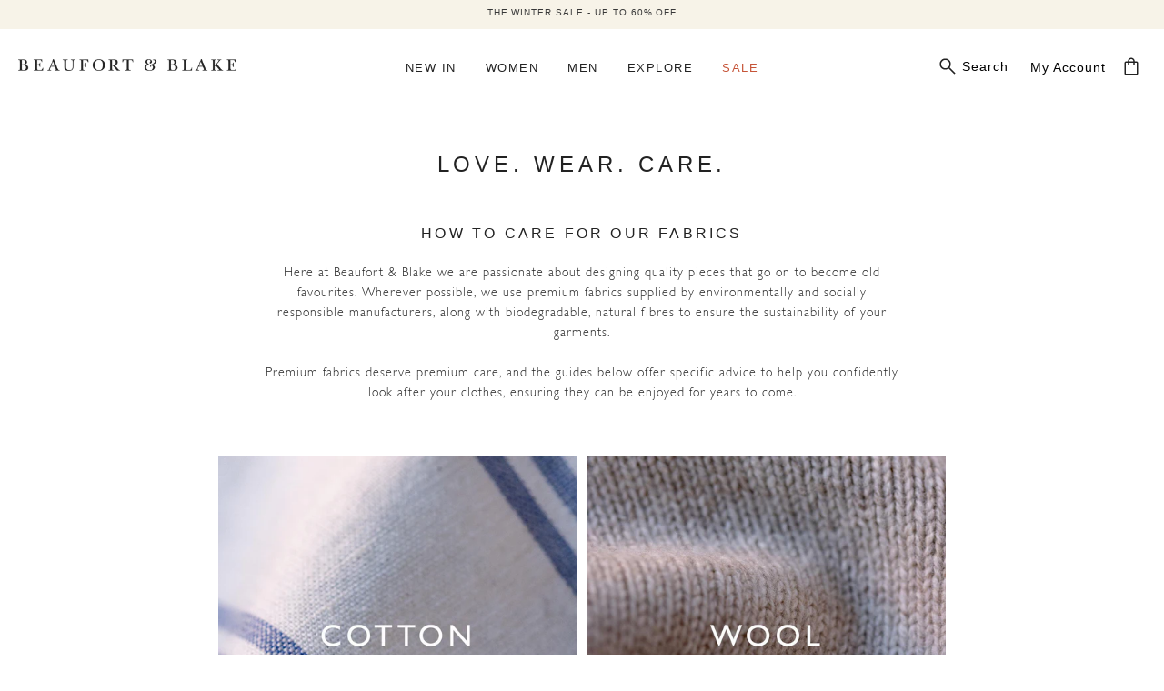

--- FILE ---
content_type: text/html; charset=utf-8
request_url: https://www.beaufortandblake.com/pages/fabric-care-guide
body_size: 24261
content:
<!doctype html>
<!--[if lt IE 7]><html class="no-js lt-ie10 lt-ie9 lt-ie8 lt-ie7" lang="en"> <![endif]-->
<!--[if IE 7]><html class="no-js lt-ie10 lt-ie9 lt-ie8" lang="en"> <![endif]-->
<!--[if IE 8]><html class="no-js ie8 lt-ie10 lt-ie9" lang="en"> <![endif]-->
<!--[if IE 9 ]><html class="no-js ie9 lt-ie10" lang="en"> <![endif]-->
<!--[if (gt IE 9)|!(IE)]><!--> <html lang="en" class="no-js"> <!--<![endif]-->
<head>
  <meta name="facebook-domain-verification" content="3708q3yuaztwsz5kqqmp1y4amhbkfi" />
  <meta name="google-site-verification" content="OPFpGw-l0YMsobn3soRfB2V9D1bfmWVpUsVIiKAqvmQ" />
  <meta name="trustpilot-one-time-domain-verification-id" content="bdcfb3ef-2096-424c-97d7-b5269555c930"/>

  <title>Fabric Care Guide | Beaufort &amp; Blake</title>
  
    <meta name="description" content="Here at Beaufort &amp; Blake we are passionate about designing quality pieces that go on to become old favourites. Wherever possible, we use premium fabrics supplied by environmentally and socially responsible manufacturers, along with biodegradable, natural fibres to ensure the sustainability of your garments.">
  

  

<meta name="google-site-verification" content="vSaD2TJvgayrU-avBd4Q8y8OMuRtmBo25wX80d5r8Y8" />

  <script src="//www.beaufortandblake.com/cdn/shop/t/177/assets/jquery-1.11.1.min.js?v=74374508889517563921649012138" type="text/javascript"></script>

  <script type="text/javascript">
    var _learnq = _learnq || [];

    _learnq.push(['account']);

    (function () {
      var b = document.createElement('script'); b.type = 'text/javascript'; b.async = true;
      b.src = ('https:' == document.location.protocol ? 'https://' : 'http://') + 'a.klaviyo.com/media/js/analytics/analytics.js';
      var a = document.getElementsByTagName('script')[0]; a.parentNode.insertBefore(b, a);
    })();
  </script>

  <meta charset="utf-8">
  <meta http-equiv="X-UA-Compatible" content="IE=edge,chrome=1">

  
  <link rel="shortcut icon" href="//www.beaufortandblake.com/cdn/shop/t/177/assets/favicon.png?v=183416609824342726071662127021" type="image/png" />
  

  <link rel="canonical" href="https://www.beaufortandblake.com/pages/fabric-care-guide" />
  <meta name="viewport" content="width=device-width,initial-scale=1" />

  <script>window.performance && window.performance.mark && window.performance.mark('shopify.content_for_header.start');</script><meta name="google-site-verification" content="vSaD2TJvgayrU-avBd4Q8y8OMuRtmBo25wX80d5r8Y8">
<meta name="facebook-domain-verification" content="pmgdbohm61urh5tz7lhwz0jq8dd6no">
<meta id="shopify-digital-wallet" name="shopify-digital-wallet" content="/2432153/digital_wallets/dialog">
<meta name="shopify-checkout-api-token" content="2be5dc5401b639dde53ca287d6092d66">
<script async="async" src="/checkouts/internal/preloads.js?locale=en-GB"></script>
<link rel="preconnect" href="https://shop.app" crossorigin="anonymous">
<script async="async" src="https://shop.app/checkouts/internal/preloads.js?locale=en-GB&shop_id=2432153" crossorigin="anonymous"></script>
<script id="apple-pay-shop-capabilities" type="application/json">{"shopId":2432153,"countryCode":"GB","currencyCode":"GBP","merchantCapabilities":["supports3DS"],"merchantId":"gid:\/\/shopify\/Shop\/2432153","merchantName":"Beaufort \u0026 Blake","requiredBillingContactFields":["postalAddress","email","phone"],"requiredShippingContactFields":["postalAddress","email","phone"],"shippingType":"shipping","supportedNetworks":["visa","maestro","masterCard","amex","discover","elo"],"total":{"type":"pending","label":"Beaufort \u0026 Blake","amount":"1.00"},"shopifyPaymentsEnabled":true,"supportsSubscriptions":true}</script>
<script id="shopify-features" type="application/json">{"accessToken":"2be5dc5401b639dde53ca287d6092d66","betas":["rich-media-storefront-analytics"],"domain":"www.beaufortandblake.com","predictiveSearch":true,"shopId":2432153,"locale":"en"}</script>
<script>var Shopify = Shopify || {};
Shopify.shop = "beaufort-and-blake.myshopify.com";
Shopify.locale = "en";
Shopify.currency = {"active":"GBP","rate":"1.0"};
Shopify.country = "GB";
Shopify.theme = {"name":"master-gh-repo\/master","id":129518731433,"schema_name":null,"schema_version":null,"theme_store_id":null,"role":"main"};
Shopify.theme.handle = "null";
Shopify.theme.style = {"id":null,"handle":null};
Shopify.cdnHost = "www.beaufortandblake.com/cdn";
Shopify.routes = Shopify.routes || {};
Shopify.routes.root = "/";</script>
<script type="module">!function(o){(o.Shopify=o.Shopify||{}).modules=!0}(window);</script>
<script>!function(o){function n(){var o=[];function n(){o.push(Array.prototype.slice.apply(arguments))}return n.q=o,n}var t=o.Shopify=o.Shopify||{};t.loadFeatures=n(),t.autoloadFeatures=n()}(window);</script>
<script>
  window.ShopifyPay = window.ShopifyPay || {};
  window.ShopifyPay.apiHost = "shop.app\/pay";
  window.ShopifyPay.redirectState = null;
</script>
<script id="shop-js-analytics" type="application/json">{"pageType":"page"}</script>
<script defer="defer" async type="module" src="//www.beaufortandblake.com/cdn/shopifycloud/shop-js/modules/v2/client.init-shop-cart-sync_CG-L-Qzi.en.esm.js"></script>
<script defer="defer" async type="module" src="//www.beaufortandblake.com/cdn/shopifycloud/shop-js/modules/v2/chunk.common_B8yXDTDb.esm.js"></script>
<script type="module">
  await import("//www.beaufortandblake.com/cdn/shopifycloud/shop-js/modules/v2/client.init-shop-cart-sync_CG-L-Qzi.en.esm.js");
await import("//www.beaufortandblake.com/cdn/shopifycloud/shop-js/modules/v2/chunk.common_B8yXDTDb.esm.js");

  window.Shopify.SignInWithShop?.initShopCartSync?.({"fedCMEnabled":true,"windoidEnabled":true});

</script>
<script>
  window.Shopify = window.Shopify || {};
  if (!window.Shopify.featureAssets) window.Shopify.featureAssets = {};
  window.Shopify.featureAssets['shop-js'] = {"shop-cart-sync":["modules/v2/client.shop-cart-sync_C7TtgCZT.en.esm.js","modules/v2/chunk.common_B8yXDTDb.esm.js"],"shop-button":["modules/v2/client.shop-button_aOcg-RjH.en.esm.js","modules/v2/chunk.common_B8yXDTDb.esm.js"],"init-fed-cm":["modules/v2/client.init-fed-cm_DGh7x7ZX.en.esm.js","modules/v2/chunk.common_B8yXDTDb.esm.js"],"init-windoid":["modules/v2/client.init-windoid_C5PxDKWE.en.esm.js","modules/v2/chunk.common_B8yXDTDb.esm.js"],"init-shop-email-lookup-coordinator":["modules/v2/client.init-shop-email-lookup-coordinator_D-37GF_a.en.esm.js","modules/v2/chunk.common_B8yXDTDb.esm.js"],"shop-cash-offers":["modules/v2/client.shop-cash-offers_DkchToOx.en.esm.js","modules/v2/chunk.common_B8yXDTDb.esm.js","modules/v2/chunk.modal_dvVUSHam.esm.js"],"init-shop-cart-sync":["modules/v2/client.init-shop-cart-sync_CG-L-Qzi.en.esm.js","modules/v2/chunk.common_B8yXDTDb.esm.js"],"shop-toast-manager":["modules/v2/client.shop-toast-manager_BmSBWum3.en.esm.js","modules/v2/chunk.common_B8yXDTDb.esm.js"],"pay-button":["modules/v2/client.pay-button_Cw45D1uM.en.esm.js","modules/v2/chunk.common_B8yXDTDb.esm.js"],"avatar":["modules/v2/client.avatar_BTnouDA3.en.esm.js"],"shop-login-button":["modules/v2/client.shop-login-button_DrVPCwAQ.en.esm.js","modules/v2/chunk.common_B8yXDTDb.esm.js","modules/v2/chunk.modal_dvVUSHam.esm.js"],"init-customer-accounts":["modules/v2/client.init-customer-accounts_BNYsaOzg.en.esm.js","modules/v2/client.shop-login-button_DrVPCwAQ.en.esm.js","modules/v2/chunk.common_B8yXDTDb.esm.js","modules/v2/chunk.modal_dvVUSHam.esm.js"],"init-customer-accounts-sign-up":["modules/v2/client.init-customer-accounts-sign-up_pIEGEpjr.en.esm.js","modules/v2/client.shop-login-button_DrVPCwAQ.en.esm.js","modules/v2/chunk.common_B8yXDTDb.esm.js","modules/v2/chunk.modal_dvVUSHam.esm.js"],"init-shop-for-new-customer-accounts":["modules/v2/client.init-shop-for-new-customer-accounts_BIu2e6le.en.esm.js","modules/v2/client.shop-login-button_DrVPCwAQ.en.esm.js","modules/v2/chunk.common_B8yXDTDb.esm.js","modules/v2/chunk.modal_dvVUSHam.esm.js"],"shop-follow-button":["modules/v2/client.shop-follow-button_B6YY9G4U.en.esm.js","modules/v2/chunk.common_B8yXDTDb.esm.js","modules/v2/chunk.modal_dvVUSHam.esm.js"],"lead-capture":["modules/v2/client.lead-capture_o2hOda6W.en.esm.js","modules/v2/chunk.common_B8yXDTDb.esm.js","modules/v2/chunk.modal_dvVUSHam.esm.js"],"checkout-modal":["modules/v2/client.checkout-modal_NoX7b1qq.en.esm.js","modules/v2/chunk.common_B8yXDTDb.esm.js","modules/v2/chunk.modal_dvVUSHam.esm.js"],"shop-login":["modules/v2/client.shop-login_DA8-MZ-E.en.esm.js","modules/v2/chunk.common_B8yXDTDb.esm.js","modules/v2/chunk.modal_dvVUSHam.esm.js"],"payment-terms":["modules/v2/client.payment-terms_BFsudFhJ.en.esm.js","modules/v2/chunk.common_B8yXDTDb.esm.js","modules/v2/chunk.modal_dvVUSHam.esm.js"]};
</script>
<script>(function() {
  var isLoaded = false;
  function asyncLoad() {
    if (isLoaded) return;
    isLoaded = true;
    var urls = ["https:\/\/cloudsearch-1f874.kxcdn.com\/shopify.js?srp=\/a\/search\u0026shop=beaufort-and-blake.myshopify.com","\/\/staticw2.yotpo.com\/VIDbFltrjN3FxoPIDf5deC6hvIpwAZswCGXrufh5\/widget.js?shop=beaufort-and-blake.myshopify.com","https:\/\/ecommplugins-scripts.trustpilot.com\/v2.1\/js\/header.min.js?settings=eyJrZXkiOiI5enhlTFVPYlBwQUllc1R1IiwicyI6Im5vbmUifQ==\u0026shop=beaufort-and-blake.myshopify.com","https:\/\/ecommplugins-trustboxsettings.trustpilot.com\/beaufort-and-blake.myshopify.com.js?settings=1679494328447\u0026shop=beaufort-and-blake.myshopify.com","https:\/\/cdn-widgetsrepository.yotpo.com\/v1\/loader\/VIDbFltrjN3FxoPIDf5deC6hvIpwAZswCGXrufh5?shop=beaufort-and-blake.myshopify.com","https:\/\/cdn.hextom.com\/js\/quickannouncementbar.js?shop=beaufort-and-blake.myshopify.com"];
    for (var i = 0; i < urls.length; i++) {
      var s = document.createElement('script');
      s.type = 'text/javascript';
      s.async = true;
      s.src = urls[i];
      var x = document.getElementsByTagName('script')[0];
      x.parentNode.insertBefore(s, x);
    }
  };
  if(window.attachEvent) {
    window.attachEvent('onload', asyncLoad);
  } else {
    window.addEventListener('load', asyncLoad, false);
  }
})();</script>
<script id="__st">var __st={"a":2432153,"offset":0,"reqid":"f074672d-7483-4a1b-8c65-ef539b33cce0-1767837035","pageurl":"www.beaufortandblake.com\/pages\/fabric-care-guide","s":"pages-93168533673","u":"465e0901e8e9","p":"page","rtyp":"page","rid":93168533673};</script>
<script>window.ShopifyPaypalV4VisibilityTracking = true;</script>
<script id="captcha-bootstrap">!function(){'use strict';const t='contact',e='account',n='new_comment',o=[[t,t],['blogs',n],['comments',n],[t,'customer']],c=[[e,'customer_login'],[e,'guest_login'],[e,'recover_customer_password'],[e,'create_customer']],r=t=>t.map((([t,e])=>`form[action*='/${t}']:not([data-nocaptcha='true']) input[name='form_type'][value='${e}']`)).join(','),a=t=>()=>t?[...document.querySelectorAll(t)].map((t=>t.form)):[];function s(){const t=[...o],e=r(t);return a(e)}const i='password',u='form_key',d=['recaptcha-v3-token','g-recaptcha-response','h-captcha-response',i],f=()=>{try{return window.sessionStorage}catch{return}},m='__shopify_v',_=t=>t.elements[u];function p(t,e,n=!1){try{const o=window.sessionStorage,c=JSON.parse(o.getItem(e)),{data:r}=function(t){const{data:e,action:n}=t;return t[m]||n?{data:e,action:n}:{data:t,action:n}}(c);for(const[e,n]of Object.entries(r))t.elements[e]&&(t.elements[e].value=n);n&&o.removeItem(e)}catch(o){console.error('form repopulation failed',{error:o})}}const l='form_type',E='cptcha';function T(t){t.dataset[E]=!0}const w=window,h=w.document,L='Shopify',v='ce_forms',y='captcha';let A=!1;((t,e)=>{const n=(g='f06e6c50-85a8-45c8-87d0-21a2b65856fe',I='https://cdn.shopify.com/shopifycloud/storefront-forms-hcaptcha/ce_storefront_forms_captcha_hcaptcha.v1.5.2.iife.js',D={infoText:'Protected by hCaptcha',privacyText:'Privacy',termsText:'Terms'},(t,e,n)=>{const o=w[L][v],c=o.bindForm;if(c)return c(t,g,e,D).then(n);var r;o.q.push([[t,g,e,D],n]),r=I,A||(h.body.append(Object.assign(h.createElement('script'),{id:'captcha-provider',async:!0,src:r})),A=!0)});var g,I,D;w[L]=w[L]||{},w[L][v]=w[L][v]||{},w[L][v].q=[],w[L][y]=w[L][y]||{},w[L][y].protect=function(t,e){n(t,void 0,e),T(t)},Object.freeze(w[L][y]),function(t,e,n,w,h,L){const[v,y,A,g]=function(t,e,n){const i=e?o:[],u=t?c:[],d=[...i,...u],f=r(d),m=r(i),_=r(d.filter((([t,e])=>n.includes(e))));return[a(f),a(m),a(_),s()]}(w,h,L),I=t=>{const e=t.target;return e instanceof HTMLFormElement?e:e&&e.form},D=t=>v().includes(t);t.addEventListener('submit',(t=>{const e=I(t);if(!e)return;const n=D(e)&&!e.dataset.hcaptchaBound&&!e.dataset.recaptchaBound,o=_(e),c=g().includes(e)&&(!o||!o.value);(n||c)&&t.preventDefault(),c&&!n&&(function(t){try{if(!f())return;!function(t){const e=f();if(!e)return;const n=_(t);if(!n)return;const o=n.value;o&&e.removeItem(o)}(t);const e=Array.from(Array(32),(()=>Math.random().toString(36)[2])).join('');!function(t,e){_(t)||t.append(Object.assign(document.createElement('input'),{type:'hidden',name:u})),t.elements[u].value=e}(t,e),function(t,e){const n=f();if(!n)return;const o=[...t.querySelectorAll(`input[type='${i}']`)].map((({name:t})=>t)),c=[...d,...o],r={};for(const[a,s]of new FormData(t).entries())c.includes(a)||(r[a]=s);n.setItem(e,JSON.stringify({[m]:1,action:t.action,data:r}))}(t,e)}catch(e){console.error('failed to persist form',e)}}(e),e.submit())}));const S=(t,e)=>{t&&!t.dataset[E]&&(n(t,e.some((e=>e===t))),T(t))};for(const o of['focusin','change'])t.addEventListener(o,(t=>{const e=I(t);D(e)&&S(e,y())}));const B=e.get('form_key'),M=e.get(l),P=B&&M;t.addEventListener('DOMContentLoaded',(()=>{const t=y();if(P)for(const e of t)e.elements[l].value===M&&p(e,B);[...new Set([...A(),...v().filter((t=>'true'===t.dataset.shopifyCaptcha))])].forEach((e=>S(e,t)))}))}(h,new URLSearchParams(w.location.search),n,t,e,['guest_login'])})(!0,!0)}();</script>
<script integrity="sha256-4kQ18oKyAcykRKYeNunJcIwy7WH5gtpwJnB7kiuLZ1E=" data-source-attribution="shopify.loadfeatures" defer="defer" src="//www.beaufortandblake.com/cdn/shopifycloud/storefront/assets/storefront/load_feature-a0a9edcb.js" crossorigin="anonymous"></script>
<script crossorigin="anonymous" defer="defer" src="//www.beaufortandblake.com/cdn/shopifycloud/storefront/assets/shopify_pay/storefront-65b4c6d7.js?v=20250812"></script>
<script data-source-attribution="shopify.dynamic_checkout.dynamic.init">var Shopify=Shopify||{};Shopify.PaymentButton=Shopify.PaymentButton||{isStorefrontPortableWallets:!0,init:function(){window.Shopify.PaymentButton.init=function(){};var t=document.createElement("script");t.src="https://www.beaufortandblake.com/cdn/shopifycloud/portable-wallets/latest/portable-wallets.en.js",t.type="module",document.head.appendChild(t)}};
</script>
<script data-source-attribution="shopify.dynamic_checkout.buyer_consent">
  function portableWalletsHideBuyerConsent(e){var t=document.getElementById("shopify-buyer-consent"),n=document.getElementById("shopify-subscription-policy-button");t&&n&&(t.classList.add("hidden"),t.setAttribute("aria-hidden","true"),n.removeEventListener("click",e))}function portableWalletsShowBuyerConsent(e){var t=document.getElementById("shopify-buyer-consent"),n=document.getElementById("shopify-subscription-policy-button");t&&n&&(t.classList.remove("hidden"),t.removeAttribute("aria-hidden"),n.addEventListener("click",e))}window.Shopify?.PaymentButton&&(window.Shopify.PaymentButton.hideBuyerConsent=portableWalletsHideBuyerConsent,window.Shopify.PaymentButton.showBuyerConsent=portableWalletsShowBuyerConsent);
</script>
<script data-source-attribution="shopify.dynamic_checkout.cart.bootstrap">document.addEventListener("DOMContentLoaded",(function(){function t(){return document.querySelector("shopify-accelerated-checkout-cart, shopify-accelerated-checkout")}if(t())Shopify.PaymentButton.init();else{new MutationObserver((function(e,n){t()&&(Shopify.PaymentButton.init(),n.disconnect())})).observe(document.body,{childList:!0,subtree:!0})}}));
</script>
<script id='scb4127' type='text/javascript' async='' src='https://www.beaufortandblake.com/cdn/shopifycloud/privacy-banner/storefront-banner.js'></script><link id="shopify-accelerated-checkout-styles" rel="stylesheet" media="screen" href="https://www.beaufortandblake.com/cdn/shopifycloud/portable-wallets/latest/accelerated-checkout-backwards-compat.css" crossorigin="anonymous">
<style id="shopify-accelerated-checkout-cart">
        #shopify-buyer-consent {
  margin-top: 1em;
  display: inline-block;
  width: 100%;
}

#shopify-buyer-consent.hidden {
  display: none;
}

#shopify-subscription-policy-button {
  background: none;
  border: none;
  padding: 0;
  text-decoration: underline;
  font-size: inherit;
  cursor: pointer;
}

#shopify-subscription-policy-button::before {
  box-shadow: none;
}

      </style>

<script>window.performance && window.performance.mark && window.performance.mark('shopify.content_for_header.end');</script>



  

<meta property="og:site_name" content="Beaufort &amp; Blake" />
<meta property="og:url" content="https://www.beaufortandblake.com/pages/fabric-care-guide" />
<meta property="og:title" content="Fabric Care Guide | Beaufort &amp; Blake" />

  <meta property="og:description" content="Here at Beaufort &amp; Blake we are passionate about designing quality pieces that go on to become old favourites. Wherever possible, we use premium fabrics supplied by environmentally and socially responsible manufacturers, along with biodegradable, natural fibres to ensure the sustainability of your garments." />


  <meta property="og:type" content="website" />
  
    <meta property="og:image" content="http://www.beaufortandblake.com/cdn/shop/files/Logo-for-sharing_1000x.jpg?v=17448970347745086920" />
    <meta property="og:image:secure_url" content="https://www.beaufortandblake.com/cdn/shop/files/Logo-for-sharing_1000x.jpg?v=17448970347745086920" />
  







  <meta property="twitter:description" content="Here at Beaufort &amp; Blake we are passionate about designing quality pieces that go on to become old favourites. Wherever possible, we use premium fabrics supplied by environmentally and socially responsible manufacturers, along with biodegradable, natural fibres to ensure the sustainability of your garments." />


<meta name="twitter:url" content="https://www.beaufortandblake.com/pages/fabric-care-guide">


  <meta name="twitter:card" content="summary">
  <meta name="twitter:title" content="Beaufort &amp; Blake" />
  
    <meta name="twitter:image" content="//www.beaufortandblake.com/cdn/shop/t/177/assets/logo.jpg?v=6563382651993421761744736337" />
  



  <!-- Theme CSS -->
  <link href="//www.beaufortandblake.com/cdn/shop/t/177/assets/theme.scss.css?v=179976355642187017061765277505" rel="stylesheet" type="text/css" media="all" />
  <link href="//www.beaufortandblake.com/cdn/shop/t/177/assets/tw-2.css?v=70921537391386883781764244484" rel="stylesheet" type="text/css" media="all" />
  <style>
    #sale-nav-link > a { color: #c65438; }
    :root {
      --brand-blue: #4e748b;
      --brand-light-blue: #76a0b9;
      --brand-navy: #273a45;
      --brand-black: #222222;
    }
  </style>
  

  

  <!-- Third Party JS Libraries -->
  <script src="//www.beaufortandblake.com/cdn/shop/t/177/assets/modernizr-2.8.2.min.js?v=38612161053245547031649012138" type="text/javascript"></script>

  <!-- Theme object -->
  <script>
  var Theme = {};
  Theme.version = "1.4.0";

  Theme.currency = 'GBP';
  Theme.moneyFormat = "£ {{amount}} ";
  Theme.moneyFormatCurrency = "£ {{amount}} ";

  Theme.addToCartText = "Add to bag";
  Theme.soldOutText = "Sold out";
  Theme.unavailableText = "Unavailable";
  Theme.processingText = "Processing...";
  Theme.pleaseSelectText = "Please Select";

  

  

  
    Theme.currencySwitcher = true;
    Theme.currencySwitcherFormat = 'money_format';
    /*
      Override the default Theme.moneyFormat for recalculating
      prices on the product and cart templates.
    */
    Theme.moneyFormat = "\u003cspan class=money\u003e£ {{amount}} \u003c\/span\u003e";

    
      Theme.defaultCurrency = 'GBP';
    
  

  
    Theme.imageZoom = true;
  

  

  
    Theme.instagram = true;
    Theme.instagramAccessToken = '505503586.1677ed0.2e6db0f6c2db46418c0e473cb0670866';
    Theme.instagramShowTag = false;
    Theme.instagramTag = '';
  

  

  Theme.itemRemovedFromCart = "{{ item_title }} has be removed from your cart.";
  Theme.itemRemovedFromCartUndo = "Undo?";

  
    Theme.stickyHeader = true;
  

  Theme.cartText = "Bag";
  Theme.itemRemovedFromCart = "{{ item_title }} has be removed from your cart.";

  Theme.quickShop = false;
  Theme.relatedProducts = true;
  Theme.featuredProducts = true;

  // For selecting the first available variant
  var FirstVariant = {};
</script>


  <script>
    window.products = {};
    window.mlvedaShopCurrency = "GBP";
    window.supported_currencies = "CAD USD GBP AUD JPY EUR";
    
      window.userWishlist = false;
    
  </script>

  <!-- Google Tag Manager -->
  <script>(function(w,d,s,l,i){w[l]=w[l]||[];w[l].push({'gtm.start': new Date().getTime(),event:'gtm.js'});var f=d.getElementsByTagName(s)[0],
  j=d.createElement(s),dl=l!='dataLayer'?'&l='+l:'';j.async=true;j.src='https://www.googletagmanager.com/gtm.js?id='+i+dl;f.parentNode.insertBefore(j,f);
  })(window,document,'script','dataLayer','GTM-KV8NVDKK');</script>
  <!-- End Google Tag Manager -->

  <meta name="google-site-verification" content="mQpyOd0ELKu8MhUtYtHWsU3owpBLSrb89PKJwtP86ic" />

  
        

  <script>
  (function(w,d,t,r,u)
  {
    var f,n,i;
    w[u]=w[u]||[],f=function()
    {
      var o={ti:" 148018088"};
      o.q=w[u],w[u]=new UET(o),w[u].push("pageLoad")
    },
    n=d.createElement(t),n.src=r,n.async=1,n.onload=n.onreadystatechange=function()
    {
      var s=this.readyState;
      s&&s!=="loaded"&&s!=="complete"||(f(),n.onload=n.onreadystatechange=null)
    },
    i=d.getElementsByTagName(t)[0],i.parentNode.insertBefore(n,i)
  })
  (window,document,"script","//bat.bing.com/bat.js","uetq");
</script>

<script src="//www.beaufortandblake.com/cdn/shop/t/177/assets/app.js?v=13181789526372108901763751582" defer="defer"></script>
<script defer src="https://unpkg.com/@alpinejs/intersect@3.2.3/dist/cdn.min.js"></script>
<script defer src="https://unpkg.com/alpinejs@3.2.3/dist/cdn.min.js"></script>



<!-- BEGIN app block: shopify://apps/yotpo-product-reviews/blocks/reviews_tab/eb7dfd7d-db44-4334-bc49-c893b51b36cf -->



<!-- END app block --><!-- BEGIN app block: shopify://apps/klaviyo-email-marketing-sms/blocks/klaviyo-onsite-embed/2632fe16-c075-4321-a88b-50b567f42507 -->












  <script async src="https://static.klaviyo.com/onsite/js/MkkpbD/klaviyo.js?company_id=MkkpbD"></script>
  <script>!function(){if(!window.klaviyo){window._klOnsite=window._klOnsite||[];try{window.klaviyo=new Proxy({},{get:function(n,i){return"push"===i?function(){var n;(n=window._klOnsite).push.apply(n,arguments)}:function(){for(var n=arguments.length,o=new Array(n),w=0;w<n;w++)o[w]=arguments[w];var t="function"==typeof o[o.length-1]?o.pop():void 0,e=new Promise((function(n){window._klOnsite.push([i].concat(o,[function(i){t&&t(i),n(i)}]))}));return e}}})}catch(n){window.klaviyo=window.klaviyo||[],window.klaviyo.push=function(){var n;(n=window._klOnsite).push.apply(n,arguments)}}}}();</script>

  




  <script>
    window.klaviyoReviewsProductDesignMode = false
  </script>







<!-- END app block --><!-- BEGIN app block: shopify://apps/yotpo-product-reviews/blocks/settings/eb7dfd7d-db44-4334-bc49-c893b51b36cf -->


  <script type="text/javascript" src="https://cdn-widgetsrepository.yotpo.com/v1/loader/VIDbFltrjN3FxoPIDf5deC6hvIpwAZswCGXrufh5?languageCode=en" async></script>



  
<!-- END app block --><link href="https://monorail-edge.shopifysvc.com" rel="dns-prefetch">
<script>(function(){if ("sendBeacon" in navigator && "performance" in window) {try {var session_token_from_headers = performance.getEntriesByType('navigation')[0].serverTiming.find(x => x.name == '_s').description;} catch {var session_token_from_headers = undefined;}var session_cookie_matches = document.cookie.match(/_shopify_s=([^;]*)/);var session_token_from_cookie = session_cookie_matches && session_cookie_matches.length === 2 ? session_cookie_matches[1] : "";var session_token = session_token_from_headers || session_token_from_cookie || "";function handle_abandonment_event(e) {var entries = performance.getEntries().filter(function(entry) {return /monorail-edge.shopifysvc.com/.test(entry.name);});if (!window.abandonment_tracked && entries.length === 0) {window.abandonment_tracked = true;var currentMs = Date.now();var navigation_start = performance.timing.navigationStart;var payload = {shop_id: 2432153,url: window.location.href,navigation_start,duration: currentMs - navigation_start,session_token,page_type: "page"};window.navigator.sendBeacon("https://monorail-edge.shopifysvc.com/v1/produce", JSON.stringify({schema_id: "online_store_buyer_site_abandonment/1.1",payload: payload,metadata: {event_created_at_ms: currentMs,event_sent_at_ms: currentMs}}));}}window.addEventListener('pagehide', handle_abandonment_event);}}());</script>
<script id="web-pixels-manager-setup">(function e(e,d,r,n,o){if(void 0===o&&(o={}),!Boolean(null===(a=null===(i=window.Shopify)||void 0===i?void 0:i.analytics)||void 0===a?void 0:a.replayQueue)){var i,a;window.Shopify=window.Shopify||{};var t=window.Shopify;t.analytics=t.analytics||{};var s=t.analytics;s.replayQueue=[],s.publish=function(e,d,r){return s.replayQueue.push([e,d,r]),!0};try{self.performance.mark("wpm:start")}catch(e){}var l=function(){var e={modern:/Edge?\/(1{2}[4-9]|1[2-9]\d|[2-9]\d{2}|\d{4,})\.\d+(\.\d+|)|Firefox\/(1{2}[4-9]|1[2-9]\d|[2-9]\d{2}|\d{4,})\.\d+(\.\d+|)|Chrom(ium|e)\/(9{2}|\d{3,})\.\d+(\.\d+|)|(Maci|X1{2}).+ Version\/(15\.\d+|(1[6-9]|[2-9]\d|\d{3,})\.\d+)([,.]\d+|)( \(\w+\)|)( Mobile\/\w+|) Safari\/|Chrome.+OPR\/(9{2}|\d{3,})\.\d+\.\d+|(CPU[ +]OS|iPhone[ +]OS|CPU[ +]iPhone|CPU IPhone OS|CPU iPad OS)[ +]+(15[._]\d+|(1[6-9]|[2-9]\d|\d{3,})[._]\d+)([._]\d+|)|Android:?[ /-](13[3-9]|1[4-9]\d|[2-9]\d{2}|\d{4,})(\.\d+|)(\.\d+|)|Android.+Firefox\/(13[5-9]|1[4-9]\d|[2-9]\d{2}|\d{4,})\.\d+(\.\d+|)|Android.+Chrom(ium|e)\/(13[3-9]|1[4-9]\d|[2-9]\d{2}|\d{4,})\.\d+(\.\d+|)|SamsungBrowser\/([2-9]\d|\d{3,})\.\d+/,legacy:/Edge?\/(1[6-9]|[2-9]\d|\d{3,})\.\d+(\.\d+|)|Firefox\/(5[4-9]|[6-9]\d|\d{3,})\.\d+(\.\d+|)|Chrom(ium|e)\/(5[1-9]|[6-9]\d|\d{3,})\.\d+(\.\d+|)([\d.]+$|.*Safari\/(?![\d.]+ Edge\/[\d.]+$))|(Maci|X1{2}).+ Version\/(10\.\d+|(1[1-9]|[2-9]\d|\d{3,})\.\d+)([,.]\d+|)( \(\w+\)|)( Mobile\/\w+|) Safari\/|Chrome.+OPR\/(3[89]|[4-9]\d|\d{3,})\.\d+\.\d+|(CPU[ +]OS|iPhone[ +]OS|CPU[ +]iPhone|CPU IPhone OS|CPU iPad OS)[ +]+(10[._]\d+|(1[1-9]|[2-9]\d|\d{3,})[._]\d+)([._]\d+|)|Android:?[ /-](13[3-9]|1[4-9]\d|[2-9]\d{2}|\d{4,})(\.\d+|)(\.\d+|)|Mobile Safari.+OPR\/([89]\d|\d{3,})\.\d+\.\d+|Android.+Firefox\/(13[5-9]|1[4-9]\d|[2-9]\d{2}|\d{4,})\.\d+(\.\d+|)|Android.+Chrom(ium|e)\/(13[3-9]|1[4-9]\d|[2-9]\d{2}|\d{4,})\.\d+(\.\d+|)|Android.+(UC? ?Browser|UCWEB|U3)[ /]?(15\.([5-9]|\d{2,})|(1[6-9]|[2-9]\d|\d{3,})\.\d+)\.\d+|SamsungBrowser\/(5\.\d+|([6-9]|\d{2,})\.\d+)|Android.+MQ{2}Browser\/(14(\.(9|\d{2,})|)|(1[5-9]|[2-9]\d|\d{3,})(\.\d+|))(\.\d+|)|K[Aa][Ii]OS\/(3\.\d+|([4-9]|\d{2,})\.\d+)(\.\d+|)/},d=e.modern,r=e.legacy,n=navigator.userAgent;return n.match(d)?"modern":n.match(r)?"legacy":"unknown"}(),u="modern"===l?"modern":"legacy",c=(null!=n?n:{modern:"",legacy:""})[u],f=function(e){return[e.baseUrl,"/wpm","/b",e.hashVersion,"modern"===e.buildTarget?"m":"l",".js"].join("")}({baseUrl:d,hashVersion:r,buildTarget:u}),m=function(e){var d=e.version,r=e.bundleTarget,n=e.surface,o=e.pageUrl,i=e.monorailEndpoint;return{emit:function(e){var a=e.status,t=e.errorMsg,s=(new Date).getTime(),l=JSON.stringify({metadata:{event_sent_at_ms:s},events:[{schema_id:"web_pixels_manager_load/3.1",payload:{version:d,bundle_target:r,page_url:o,status:a,surface:n,error_msg:t},metadata:{event_created_at_ms:s}}]});if(!i)return console&&console.warn&&console.warn("[Web Pixels Manager] No Monorail endpoint provided, skipping logging."),!1;try{return self.navigator.sendBeacon.bind(self.navigator)(i,l)}catch(e){}var u=new XMLHttpRequest;try{return u.open("POST",i,!0),u.setRequestHeader("Content-Type","text/plain"),u.send(l),!0}catch(e){return console&&console.warn&&console.warn("[Web Pixels Manager] Got an unhandled error while logging to Monorail."),!1}}}}({version:r,bundleTarget:l,surface:e.surface,pageUrl:self.location.href,monorailEndpoint:e.monorailEndpoint});try{o.browserTarget=l,function(e){var d=e.src,r=e.async,n=void 0===r||r,o=e.onload,i=e.onerror,a=e.sri,t=e.scriptDataAttributes,s=void 0===t?{}:t,l=document.createElement("script"),u=document.querySelector("head"),c=document.querySelector("body");if(l.async=n,l.src=d,a&&(l.integrity=a,l.crossOrigin="anonymous"),s)for(var f in s)if(Object.prototype.hasOwnProperty.call(s,f))try{l.dataset[f]=s[f]}catch(e){}if(o&&l.addEventListener("load",o),i&&l.addEventListener("error",i),u)u.appendChild(l);else{if(!c)throw new Error("Did not find a head or body element to append the script");c.appendChild(l)}}({src:f,async:!0,onload:function(){if(!function(){var e,d;return Boolean(null===(d=null===(e=window.Shopify)||void 0===e?void 0:e.analytics)||void 0===d?void 0:d.initialized)}()){var d=window.webPixelsManager.init(e)||void 0;if(d){var r=window.Shopify.analytics;r.replayQueue.forEach((function(e){var r=e[0],n=e[1],o=e[2];d.publishCustomEvent(r,n,o)})),r.replayQueue=[],r.publish=d.publishCustomEvent,r.visitor=d.visitor,r.initialized=!0}}},onerror:function(){return m.emit({status:"failed",errorMsg:"".concat(f," has failed to load")})},sri:function(e){var d=/^sha384-[A-Za-z0-9+/=]+$/;return"string"==typeof e&&d.test(e)}(c)?c:"",scriptDataAttributes:o}),m.emit({status:"loading"})}catch(e){m.emit({status:"failed",errorMsg:(null==e?void 0:e.message)||"Unknown error"})}}})({shopId: 2432153,storefrontBaseUrl: "https://www.beaufortandblake.com",extensionsBaseUrl: "https://extensions.shopifycdn.com/cdn/shopifycloud/web-pixels-manager",monorailEndpoint: "https://monorail-edge.shopifysvc.com/unstable/produce_batch",surface: "storefront-renderer",enabledBetaFlags: ["2dca8a86","a0d5f9d2"],webPixelsConfigList: [{"id":"2559967618","configuration":"{\"accountID\":\"MkkpbD\",\"webPixelConfig\":\"eyJlbmFibGVBZGRlZFRvQ2FydEV2ZW50cyI6IHRydWV9\"}","eventPayloadVersion":"v1","runtimeContext":"STRICT","scriptVersion":"524f6c1ee37bacdca7657a665bdca589","type":"APP","apiClientId":123074,"privacyPurposes":["ANALYTICS","MARKETING"],"dataSharingAdjustments":{"protectedCustomerApprovalScopes":["read_customer_address","read_customer_email","read_customer_name","read_customer_personal_data","read_customer_phone"]}},{"id":"1382023554","configuration":"{\"config\":\"{\\\"google_tag_ids\\\":[\\\"G-TNVCJ3MTVK\\\",\\\"AW-983010960\\\",\\\"GT-NCGK6X7L\\\"],\\\"target_country\\\":\\\"GB\\\",\\\"gtag_events\\\":[{\\\"type\\\":\\\"begin_checkout\\\",\\\"action_label\\\":[\\\"G-TNVCJ3MTVK\\\",\\\"AW-983010960\\\/e7fRCLj34o8BEJCd3tQD\\\"]},{\\\"type\\\":\\\"search\\\",\\\"action_label\\\":[\\\"G-TNVCJ3MTVK\\\",\\\"AW-983010960\\\/F1NwCLv34o8BEJCd3tQD\\\"]},{\\\"type\\\":\\\"view_item\\\",\\\"action_label\\\":[\\\"G-TNVCJ3MTVK\\\",\\\"AW-983010960\\\/kENoCLL34o8BEJCd3tQD\\\",\\\"MC-S5F1E6WT7Q\\\"]},{\\\"type\\\":\\\"purchase\\\",\\\"action_label\\\":[\\\"G-TNVCJ3MTVK\\\",\\\"AW-983010960\\\/aGlrCK_34o8BEJCd3tQD\\\",\\\"MC-S5F1E6WT7Q\\\"]},{\\\"type\\\":\\\"page_view\\\",\\\"action_label\\\":[\\\"G-TNVCJ3MTVK\\\",\\\"AW-983010960\\\/wYKRCKz34o8BEJCd3tQD\\\",\\\"MC-S5F1E6WT7Q\\\"]},{\\\"type\\\":\\\"add_payment_info\\\",\\\"action_label\\\":[\\\"G-TNVCJ3MTVK\\\",\\\"AW-983010960\\\/CGLeCL734o8BEJCd3tQD\\\"]},{\\\"type\\\":\\\"add_to_cart\\\",\\\"action_label\\\":[\\\"G-TNVCJ3MTVK\\\",\\\"AW-983010960\\\/9WqMCLX34o8BEJCd3tQD\\\"]}],\\\"enable_monitoring_mode\\\":false}\"}","eventPayloadVersion":"v1","runtimeContext":"OPEN","scriptVersion":"b2a88bafab3e21179ed38636efcd8a93","type":"APP","apiClientId":1780363,"privacyPurposes":[],"dataSharingAdjustments":{"protectedCustomerApprovalScopes":["read_customer_address","read_customer_email","read_customer_name","read_customer_personal_data","read_customer_phone"]}},{"id":"481853609","configuration":"{\"pixelCode\":\"CLRC2JJC77U0IGCBDEBG\"}","eventPayloadVersion":"v1","runtimeContext":"STRICT","scriptVersion":"22e92c2ad45662f435e4801458fb78cc","type":"APP","apiClientId":4383523,"privacyPurposes":["ANALYTICS","MARKETING","SALE_OF_DATA"],"dataSharingAdjustments":{"protectedCustomerApprovalScopes":["read_customer_address","read_customer_email","read_customer_name","read_customer_personal_data","read_customer_phone"]}},{"id":"219316393","configuration":"{\"pixel_id\":\"929214390463430\",\"pixel_type\":\"facebook_pixel\",\"metaapp_system_user_token\":\"-\"}","eventPayloadVersion":"v1","runtimeContext":"OPEN","scriptVersion":"ca16bc87fe92b6042fbaa3acc2fbdaa6","type":"APP","apiClientId":2329312,"privacyPurposes":["ANALYTICS","MARKETING","SALE_OF_DATA"],"dataSharingAdjustments":{"protectedCustomerApprovalScopes":["read_customer_address","read_customer_email","read_customer_name","read_customer_personal_data","read_customer_phone"]}},{"id":"78348457","configuration":"{\"tagID\":\"2614161525061\"}","eventPayloadVersion":"v1","runtimeContext":"STRICT","scriptVersion":"18031546ee651571ed29edbe71a3550b","type":"APP","apiClientId":3009811,"privacyPurposes":["ANALYTICS","MARKETING","SALE_OF_DATA"],"dataSharingAdjustments":{"protectedCustomerApprovalScopes":["read_customer_address","read_customer_email","read_customer_name","read_customer_personal_data","read_customer_phone"]}},{"id":"234357122","eventPayloadVersion":"1","runtimeContext":"LAX","scriptVersion":"1","type":"CUSTOM","privacyPurposes":["ANALYTICS","MARKETING","SALE_OF_DATA"],"name":"Google Tag Manager"},{"id":"shopify-app-pixel","configuration":"{}","eventPayloadVersion":"v1","runtimeContext":"STRICT","scriptVersion":"0450","apiClientId":"shopify-pixel","type":"APP","privacyPurposes":["ANALYTICS","MARKETING"]},{"id":"shopify-custom-pixel","eventPayloadVersion":"v1","runtimeContext":"LAX","scriptVersion":"0450","apiClientId":"shopify-pixel","type":"CUSTOM","privacyPurposes":["ANALYTICS","MARKETING"]}],isMerchantRequest: false,initData: {"shop":{"name":"Beaufort \u0026 Blake","paymentSettings":{"currencyCode":"GBP"},"myshopifyDomain":"beaufort-and-blake.myshopify.com","countryCode":"GB","storefrontUrl":"https:\/\/www.beaufortandblake.com"},"customer":null,"cart":null,"checkout":null,"productVariants":[],"purchasingCompany":null},},"https://www.beaufortandblake.com/cdn","7cecd0b6w90c54c6cpe92089d5m57a67346",{"modern":"","legacy":""},{"shopId":"2432153","storefrontBaseUrl":"https:\/\/www.beaufortandblake.com","extensionBaseUrl":"https:\/\/extensions.shopifycdn.com\/cdn\/shopifycloud\/web-pixels-manager","surface":"storefront-renderer","enabledBetaFlags":"[\"2dca8a86\", \"a0d5f9d2\"]","isMerchantRequest":"false","hashVersion":"7cecd0b6w90c54c6cpe92089d5m57a67346","publish":"custom","events":"[[\"page_viewed\",{}]]"});</script><script>
  window.ShopifyAnalytics = window.ShopifyAnalytics || {};
  window.ShopifyAnalytics.meta = window.ShopifyAnalytics.meta || {};
  window.ShopifyAnalytics.meta.currency = 'GBP';
  var meta = {"page":{"pageType":"page","resourceType":"page","resourceId":93168533673,"requestId":"f074672d-7483-4a1b-8c65-ef539b33cce0-1767837035"}};
  for (var attr in meta) {
    window.ShopifyAnalytics.meta[attr] = meta[attr];
  }
</script>
<script class="analytics">
  (function () {
    var customDocumentWrite = function(content) {
      var jquery = null;

      if (window.jQuery) {
        jquery = window.jQuery;
      } else if (window.Checkout && window.Checkout.$) {
        jquery = window.Checkout.$;
      }

      if (jquery) {
        jquery('body').append(content);
      }
    };

    var hasLoggedConversion = function(token) {
      if (token) {
        return document.cookie.indexOf('loggedConversion=' + token) !== -1;
      }
      return false;
    }

    var setCookieIfConversion = function(token) {
      if (token) {
        var twoMonthsFromNow = new Date(Date.now());
        twoMonthsFromNow.setMonth(twoMonthsFromNow.getMonth() + 2);

        document.cookie = 'loggedConversion=' + token + '; expires=' + twoMonthsFromNow;
      }
    }

    var trekkie = window.ShopifyAnalytics.lib = window.trekkie = window.trekkie || [];
    if (trekkie.integrations) {
      return;
    }
    trekkie.methods = [
      'identify',
      'page',
      'ready',
      'track',
      'trackForm',
      'trackLink'
    ];
    trekkie.factory = function(method) {
      return function() {
        var args = Array.prototype.slice.call(arguments);
        args.unshift(method);
        trekkie.push(args);
        return trekkie;
      };
    };
    for (var i = 0; i < trekkie.methods.length; i++) {
      var key = trekkie.methods[i];
      trekkie[key] = trekkie.factory(key);
    }
    trekkie.load = function(config) {
      trekkie.config = config || {};
      trekkie.config.initialDocumentCookie = document.cookie;
      var first = document.getElementsByTagName('script')[0];
      var script = document.createElement('script');
      script.type = 'text/javascript';
      script.onerror = function(e) {
        var scriptFallback = document.createElement('script');
        scriptFallback.type = 'text/javascript';
        scriptFallback.onerror = function(error) {
                var Monorail = {
      produce: function produce(monorailDomain, schemaId, payload) {
        var currentMs = new Date().getTime();
        var event = {
          schema_id: schemaId,
          payload: payload,
          metadata: {
            event_created_at_ms: currentMs,
            event_sent_at_ms: currentMs
          }
        };
        return Monorail.sendRequest("https://" + monorailDomain + "/v1/produce", JSON.stringify(event));
      },
      sendRequest: function sendRequest(endpointUrl, payload) {
        // Try the sendBeacon API
        if (window && window.navigator && typeof window.navigator.sendBeacon === 'function' && typeof window.Blob === 'function' && !Monorail.isIos12()) {
          var blobData = new window.Blob([payload], {
            type: 'text/plain'
          });

          if (window.navigator.sendBeacon(endpointUrl, blobData)) {
            return true;
          } // sendBeacon was not successful

        } // XHR beacon

        var xhr = new XMLHttpRequest();

        try {
          xhr.open('POST', endpointUrl);
          xhr.setRequestHeader('Content-Type', 'text/plain');
          xhr.send(payload);
        } catch (e) {
          console.log(e);
        }

        return false;
      },
      isIos12: function isIos12() {
        return window.navigator.userAgent.lastIndexOf('iPhone; CPU iPhone OS 12_') !== -1 || window.navigator.userAgent.lastIndexOf('iPad; CPU OS 12_') !== -1;
      }
    };
    Monorail.produce('monorail-edge.shopifysvc.com',
      'trekkie_storefront_load_errors/1.1',
      {shop_id: 2432153,
      theme_id: 129518731433,
      app_name: "storefront",
      context_url: window.location.href,
      source_url: "//www.beaufortandblake.com/cdn/s/trekkie.storefront.f147c1e4d549b37a06778fe065e689864aedea98.min.js"});

        };
        scriptFallback.async = true;
        scriptFallback.src = '//www.beaufortandblake.com/cdn/s/trekkie.storefront.f147c1e4d549b37a06778fe065e689864aedea98.min.js';
        first.parentNode.insertBefore(scriptFallback, first);
      };
      script.async = true;
      script.src = '//www.beaufortandblake.com/cdn/s/trekkie.storefront.f147c1e4d549b37a06778fe065e689864aedea98.min.js';
      first.parentNode.insertBefore(script, first);
    };
    trekkie.load(
      {"Trekkie":{"appName":"storefront","development":false,"defaultAttributes":{"shopId":2432153,"isMerchantRequest":null,"themeId":129518731433,"themeCityHash":"15755151225994596924","contentLanguage":"en","currency":"GBP"},"isServerSideCookieWritingEnabled":true,"monorailRegion":"shop_domain","enabledBetaFlags":["65f19447"]},"Session Attribution":{},"S2S":{"facebookCapiEnabled":true,"source":"trekkie-storefront-renderer","apiClientId":580111}}
    );

    var loaded = false;
    trekkie.ready(function() {
      if (loaded) return;
      loaded = true;

      window.ShopifyAnalytics.lib = window.trekkie;

      var originalDocumentWrite = document.write;
      document.write = customDocumentWrite;
      try { window.ShopifyAnalytics.merchantGoogleAnalytics.call(this); } catch(error) {};
      document.write = originalDocumentWrite;

      window.ShopifyAnalytics.lib.page(null,{"pageType":"page","resourceType":"page","resourceId":93168533673,"requestId":"f074672d-7483-4a1b-8c65-ef539b33cce0-1767837035","shopifyEmitted":true});

      var match = window.location.pathname.match(/checkouts\/(.+)\/(thank_you|post_purchase)/)
      var token = match? match[1]: undefined;
      if (!hasLoggedConversion(token)) {
        setCookieIfConversion(token);
        
      }
    });


        var eventsListenerScript = document.createElement('script');
        eventsListenerScript.async = true;
        eventsListenerScript.src = "//www.beaufortandblake.com/cdn/shopifycloud/storefront/assets/shop_events_listener-3da45d37.js";
        document.getElementsByTagName('head')[0].appendChild(eventsListenerScript);

})();</script>
  <script>
  if (!window.ga || (window.ga && typeof window.ga !== 'function')) {
    window.ga = function ga() {
      (window.ga.q = window.ga.q || []).push(arguments);
      if (window.Shopify && window.Shopify.analytics && typeof window.Shopify.analytics.publish === 'function') {
        window.Shopify.analytics.publish("ga_stub_called", {}, {sendTo: "google_osp_migration"});
      }
      console.error("Shopify's Google Analytics stub called with:", Array.from(arguments), "\nSee https://help.shopify.com/manual/promoting-marketing/pixels/pixel-migration#google for more information.");
    };
    if (window.Shopify && window.Shopify.analytics && typeof window.Shopify.analytics.publish === 'function') {
      window.Shopify.analytics.publish("ga_stub_initialized", {}, {sendTo: "google_osp_migration"});
    }
  }
</script>
<script
  defer
  src="https://www.beaufortandblake.com/cdn/shopifycloud/perf-kit/shopify-perf-kit-3.0.0.min.js"
  data-application="storefront-renderer"
  data-shop-id="2432153"
  data-render-region="gcp-us-east1"
  data-page-type="page"
  data-theme-instance-id="129518731433"
  data-theme-name=""
  data-theme-version=""
  data-monorail-region="shop_domain"
  data-resource-timing-sampling-rate="10"
  data-shs="true"
  data-shs-beacon="true"
  data-shs-export-with-fetch="true"
  data-shs-logs-sample-rate="1"
  data-shs-beacon-endpoint="https://www.beaufortandblake.com/api/collect"
></script>
</head>

<body class="dm:overflow-auto  t--page-fabric-index template-page     loading" >

  <!-- Google Tag Manager (noscript) -->
  <noscript><iframe src="https://www.googletagmanager.com/ns.html?id=GTM-KV8NVDKK" height="0" width="0" style="display:none;visibility:hidden"></iframe></noscript>
  <!-- End Google Tag Manager (noscript) -->

  

  <div id="shopify-section-global-message" class="shopify-section">


  <div x-data="switcher" class="tw-relative tw-transition-all tw-duration-300" style="height:32px;" :style="{ background: bg[index-1], color: co[index-1] }">
    
      <div x-cloak x-bind:class="index == 1 ? 'tw-opacity-100' : 'tw-opacity-0 tw-pointer-events-none'" class="tw-absolute tw-transition-all tw-text-center tw-font-gill tw-py-1.5 tw-h-full tw-w-full tw-inset-0">
        <p class="tw-my-0 tw-uppercase tw-tracking-widest tw-text-[9.6px]">
          
            <span class="block--1 tw-transition-all tw-duration-300 tw-block" :class="switching ? 'tw-opacity-0 promo-off' : 'tw-opacity-100'">
              The winter sale - up to 60% off
              
            </span>
          
        </p>
      </div>
    
      <div x-cloak x-bind:class="index == 2 ? 'tw-opacity-100' : 'tw-opacity-0 tw-pointer-events-none'" class="tw-absolute tw-transition-all tw-text-center tw-font-gill tw-py-1.5 tw-h-full tw-w-full tw-inset-0">
        <p class="tw-my-0 tw-uppercase tw-tracking-widest tw-text-[9.6px]">
          
            <span class="block--2 tw-transition-all tw-duration-300 tw-block" :class="switching ? 'tw-opacity-0 promo-off' : 'tw-opacity-100'">
              10% off all full-price with code: BB10
              
            </span>
          
        </p>
      </div>
    
      <div x-cloak x-bind:class="index == 3 ? 'tw-opacity-100' : 'tw-opacity-0 tw-pointer-events-none'" class="tw-absolute tw-transition-all tw-text-center tw-font-gill tw-py-1.5 tw-h-full tw-w-full tw-inset-0">
        <p class="tw-my-0 tw-uppercase tw-tracking-widest tw-text-[9.6px]">
          
            <a class="block--3 global-message-link tw-transition-all tw-duration-300 tw-block" href="https://www.beaufortandblake.com/pages/make-a-return" :class="switching ? 'promo-off tw-opacity-0' : 'tw-opacity-100'">
              Free UK Delivery over £125 and <u>Easy Returns</u>
              
            </a>
          
        </p>
      </div>
    
      <div x-cloak x-bind:class="index == 4 ? 'tw-opacity-100' : 'tw-opacity-0 tw-pointer-events-none'" class="tw-absolute tw-transition-all tw-text-center tw-font-gill tw-py-1.5 tw-h-full tw-w-full tw-inset-0">
        <p class="tw-my-0 tw-uppercase tw-tracking-widest tw-text-[9.6px]">
          
            <span class="block--4 tw-transition-all tw-duration-300 tw-block" :class="switching ? 'tw-opacity-0 promo-off' : 'tw-opacity-100'">
              Free UK Delivery over £125 and <u>Easy Returns</u>
              
            </span>
          
        </p>
      </div>
    
  </div>

  <style>
    .promo-off { transform: translateX(-10px); }
    
      .block--1, .block--1:hover { color: #383838 !important; }
    
      .block--2, .block--2:hover { color: #383838 !important; }
    
      .block--3, .block--3:hover { color: #383838 !important; }
    
      .block--4, .block--4:hover { color: #383838 !important; }
    
  </style>

  <script>
    function switcher() {
      return {
        index: 1,
        bg: ["#f7f3e8","#f7f3e8","#f7f3e8","#f7f3e8"],
        co: ["#383838","#383838","#383838","#383838"],
        switching: false,
        total: 4,
        init() {
          if(this.total > 1) {
            setInterval(() => {
              this.swap();
            }, 5000);
          }
        },
        swap() {
          // Fade this text out
          this.switching = true;
          // Swap
          setTimeout(() => {
            if(this.index + 1 > this.total) {
              this.index = 1;
            } else {
              this.index++;
            }
          }, 300);

          // Fade text in
          setTimeout(() => {
            this.switching = false;
          }, 600);
        }
      }
    }
  </script>






</div>

  <section id="shopify-section-header" class="shopify-section tw-relative lg-tw-sticky tw-top-0 tw-bg-white tw-z-20">

<div class="dm:tw-absolute tw-w-full tw-bg-white tw-pb-[10px] dm:tw-pb-0">

  <div>
    
    <a href="/">
      <img class="abs-logo tw-bottom-5 dm:tw-bottom-6 main-logo tw-w-48 tw-absolute tw-left-0 tw-right-0 tw-mx-auto dm:tw-w-60" alt="Beaufort &amp; Blake" srcset="//www.beaufortandblake.com/cdn/shop/t/177/assets/logo-black_768x.png?v=38622974398971210271662127025 2x, //www.beaufortandblake.com/cdn/shop/t/177/assets/logo-black_384x.png?v=38622974398971210271662127025 1x">
      <img class="abs-logo icon-logo tw-w-10 tw-absolute tw-left-0 tw-top-1 dm:tw-top-3 tw-right-0 tw-mx-auto" alt="Beaufort &amp; Blake" srcset="//www.beaufortandblake.com/cdn/shop/t/177/assets/logo-elephant-black_80x.png?v=183416609824342726071662127025 2x, //www.beaufortandblake.com/cdn/shop/t/177/assets/logo-elephant-black_40x.png?v=183416609824342726071662127025 1x">
    </a>
  </div>

  <style>
    @media(min-width:1200px) {
      .abs-logo {
        margin-left: 20px;
      }
    }

    @media(min-width:1920px) {
      .abs-logo {
        margin-left: calc(calc(100vw - 1920px) / 2);
      }
    }
  </style>

  <div class="tw-flex tw-items-center dm:tw-items-end tw-bb-container main-nav dm:tw-px-4 tw-pr-2">
    <div style="width:275px" class="tw-flex-shrink-0 tw-hidden dm:tw-block"></div>
    <div class="tw-flex-1" x-data="mainMenu" x-init="$watch('mobileOpen', function(value) { toggleMobileBodyScroll(value) })">
      <div class="tw-flex tw-space-x-2 dm:tw-hidden tw-pl-2">
        <a class="tw-leading-none" href="#" x-on:click="toggleMobile" x-cloak>
          <svg xmlns="http://www.w3.org/2000/svg" class="tw-w-6 tw-h-6" fill="none" viewBox="0 0 24 24" stroke="black" stroke-width="1">
            <path stroke-linecap="round" stroke-linejoin="round" d="M4 6h16M4 12h16M4 18h16" />
          </svg>
        </a>
      </div>

      <div x-cloak x-bind:class="mobileOpen ? 'tw-fixed tw-top-[84px] tw-h-[calc(100dvh-84px)]' : 'tw-hidden'" class="dm:tw-block dm:tw-h-auto dm:tw-static tw-w-full tw-transition-colors tw-menu-both">
  <div class="tw-h-full tw-w-full tw-overflow-x-hidden tw-overflow-y-auto tw-bg-white">
    <ul class="tw-my-0 tw-flex dm:tw-justify-center tw-flex-col dm:tw-flex-row tw-h-full tw-relative dm:tw-static tw-transition-all js-parent-nav js-main-mobile">

      <li class="dm:tw-hidden tw-flex tw-justify-between tw-px-2 tw-pt-4" x-on:click="closeMobile">
        <span></span>
        <svg xmlns="http://www.w3.org/2000/svg" fill="none" viewBox="0 0 24 24" stroke-width="2" stroke="currentColor" class="tw-w-7 tw-h-7">
          <path stroke-linecap="round" stroke-linejoin="round" d="M6 18 18 6M6 6l12 12" />
        </svg>
      </li>
      
      
        <li class="main-menu-item tw-group" id="new-in-nav-link">

          
          
            <a data-linklist-trigger="new-in" href="https://www.beaufortandblake.com/pages/new-in" class="tw-block hover:tw-text-sg-off-black js-mobile-transition tw-px-8 dm:tw-px-4 tw-py-4 tw-nav-title dm:group-hover:tw-bg-[#f7f3e8] tw-nav-heading">
              New In 
            </a>
            
            
            

            
                

<div data-menu="mega-images" class="tw-hidden dm:group-hover:tw-block tw-absolute tw-left-0 tw-w-full tw-bg-[#f7f3e8] tw-py-9 tw-min-h-[480px]">
  <div class="tw-flex tw-justify-center">
    <div style="width:900px;">
      <div class="tw-flex tw-w-full tw-justify-center" style="margin:0 -5px;">
        
          <div style="width: 50%; padding:0 20px;">
            <a class="tw-nav-link tw-py-1.5 tw-block" href="/collections/womens-new-in">
              <div class="tw-mb-1.5 tw-relative" style="padding-top:70%;" data-target="new-in">
                

<img   class="tw-w-full lazyload tw-absolute tw-h-full tw-object-cover tw-top-0 "
	style=""
	src="//www.beaufortandblake.com/cdn/shop/files/new-in-ww_300x.jpg?v=1767609549"
	srcset="[data-uri]"
	data-src="//www.beaufortandblake.com/cdn/shop/files/new-in-ww_{width}x.jpg?v=1767609549"data-widths="[226, 452, 650, 904]"data-aspectratio="1.4285714285714286"
	data-sizes="auto"
	alt="">

              </div>
              <h5 class="tw-nav-subheading tw-my-0 tw-pb-1">New In For Her</h5>
              
            </a>
          </div>
        
          <div style="width: 50%; padding:0 20px;">
            <a class="tw-nav-link tw-py-1.5 tw-block" href="/collections/mens-new-in">
              <div class="tw-mb-1.5 tw-relative" style="padding-top:70%;" data-target="new-in">
                

<img   class="tw-w-full lazyload tw-absolute tw-h-full tw-object-cover tw-top-0 "
	style=""
	src="//www.beaufortandblake.com/cdn/shop/files/nav-new-in_300x.jpg?v=1767609549"
	srcset="[data-uri]"
	data-src="//www.beaufortandblake.com/cdn/shop/files/nav-new-in_{width}x.jpg?v=1767609549"data-widths="[226, 452, 650, 904]"data-aspectratio="1.4285714285714286"
	data-sizes="auto"
	alt="">

              </div>
              <h5 class="tw-nav-subheading tw-my-0 tw-pb-1">New In For Him</h5>
              
            </a>
          </div>
        
      </div>
    </div>
  </div>
</div>
              

          

          
          <ul class="dm:tw-hidden tw-absolute tw-w-full tw-h-full tw-left-full tw-top-0 tw-my-0 tw-hidden js-parent-nav tw-transition-all" data-linklist="new-in">

            <li class="tw-flex tw-items-center tw-justify-between tw-pl-4 tw-pr-2 tw-pt-4">
              <svg class="js-nav-back" width="21" height="12" viewBox="0 0 21 12" fill="none" xmlns="http://www.w3.org/2000/svg">
                <line x1="2" y1="6" x2="21" y2="6" stroke="black" stroke-width="2"/>
                <line x1="0.707107" y1="5.29289" x2="6.70711" y2="11.2929" stroke="black" stroke-width="2"/>
                <line x1="6.70711" y1="0.707107" x2="0.707106" y2="6.70711" stroke="black" stroke-width="2"/>
              </svg>
              <svg xmlns="http://www.w3.org/2000/svg" fill="none" viewBox="0 0 24 24" stroke-width="2" stroke="currentColor" class="tw-w-7 tw-h-7" x-on:click="closeMobile">
                <path stroke-linecap="round" stroke-linejoin="round" d="M6 18 18 6M6 6l12 12" />
              </svg>
            </li>

            <li class="tw-py-4 tw-px-8">
              
                <a href="https://www.beaufortandblake.com/pages/new-in" class="tw-nav-heading tw-flex tw-items-center tw-text-sg-off-black">
                  New In 
                </a>
              
            </li>

            
              <li>
                
                  <a href="/collections/womens-new-in"  class="tw-block tw-pl-12 tw-pr-5 tw-py-4 tw-nav-low-heading tw-nav-link">
                    Womenswear
                  </a>
                
              </li>
            
              <li>
                
                  <a href="/collections/mens-new-in"  class="tw-block tw-pl-12 tw-pr-5 tw-py-4 tw-nav-low-heading tw-nav-link">
                    Menswear
                  </a>
                
              </li>
            

            
              <li class="tw-pt-6 tw-pb-12">
                
                

                
                <div class="tw-px-8 ">
                  
                    <div class="">
                      <a class="tw-nav-link tw-py-1.5 tw-block" href="/collections/womens-new-in">
                        <div class="tw-mb-1.5 tw-relative" style="padding-top:70%;" data-target="new-in">
                          

<img   class="tw-w-full lazyload tw-absolute tw-h-full tw-object-cover tw-top-0 "
	style=""
	src="//www.beaufortandblake.com/cdn/shop/files/new-in-ww_300x.jpg?v=1767609549"
	srcset="[data-uri]"
	data-src="//www.beaufortandblake.com/cdn/shop/files/new-in-ww_{width}x.jpg?v=1767609549"data-widths="[226, 452, 650, 904]"data-aspectratio="1.4285714285714286"
	data-sizes="auto"
	alt="">

                        </div>
                        <h5 class="tw-nav-subheading tw-my-0 tw-pb-1">New In For Her</h5>
                        
                      </a>
                    </div>
                  
                    <div class="">
                      <a class="tw-nav-link tw-py-1.5 tw-block" href="/collections/mens-new-in">
                        <div class="tw-mb-1.5 tw-relative" style="padding-top:70%;" data-target="new-in">
                          

<img   class="tw-w-full lazyload tw-absolute tw-h-full tw-object-cover tw-top-0 "
	style=""
	src="//www.beaufortandblake.com/cdn/shop/files/nav-new-in_300x.jpg?v=1767609549"
	srcset="[data-uri]"
	data-src="//www.beaufortandblake.com/cdn/shop/files/nav-new-in_{width}x.jpg?v=1767609549"data-widths="[226, 452, 650, 904]"data-aspectratio="1.4285714285714286"
	data-sizes="auto"
	alt="">

                        </div>
                        <h5 class="tw-nav-subheading tw-my-0 tw-pb-1">New In For Him</h5>
                        
                      </a>
                    </div>
                  
                </div>
              </li>
            

          </ul>
        </li>
      
        <li class="main-menu-item tw-group" id="women-nav-link">

          
          
            <a data-linklist-trigger="women" href="/pages/womens-collections" class="tw-block hover:tw-text-sg-off-black js-mobile-transition tw-px-8 dm:tw-px-4 tw-py-4 tw-nav-title dm:group-hover:tw-bg-[#f7f3e8] tw-nav-heading">
              Women
            </a>
            
            
            

            
                

<div data-menu="first-mega" class="tw-hidden dm:group-hover:tw-block tw-absolute tw-left-0 tw-w-full tw-bg-[#f7f3e8] tw-py-9 tw-min-h-[480px]">
  <div data-menu="mega-wrap" class="tw-flex tw-justify-center">

    <div data-menu="title-based-mega" style="width:240px;">
      
        <h5 class="tw-nav-subheading tw-my-0 tw-pb-3">
          
            <a class="tw-text-sg-off-black hover:tw-text-sg-off-black" href="/pages/womens-collections">Women</a>
          
        </h5>
      
      
        <div><a  class="tw-nav-link tw-py-1.5 tw-block" href="/collections/womens-new-in">New In</a></div>
      
        <div><a  class="tw-nav-link tw-py-1.5 tw-block" href="/collections/shop-all-womens">Shop All</a></div>
      
        <div><a  class="tw-nav-link tw-py-1.5 tw-block" href="/collections/womens-shirts">Shirts & Blouses </a></div>
      
        <div><a  class="tw-nav-link tw-py-1.5 tw-block" href="/collections/womens-sweatshirts">Rugbies, Sweatshirts & Tees</a></div>
      
        <div><a  class="tw-nav-link tw-py-1.5 tw-block" href="/collections/womens-knits">Knitwear</a></div>
      
        <div><a  class="tw-nav-link tw-py-1.5 tw-block" href="/collections/womens-jackets">Outerwear & Layers </a></div>
      
        <div><a  class="tw-nav-link tw-py-1.5 tw-block" href="/collections/womens-shorts-trousers">Jeans & Trousers </a></div>
      
        <div><a  class="tw-nav-link tw-py-1.5 tw-block" href="https://www.beaufortandblake.com/collections/beaufort-x-auree">Beaufort & Blake X Auree</a></div>
      
        <div><a  class="tw-nav-link tw-py-1.5 tw-block" href="https://www.beaufortandblake.com/collections/womens-accessories">Accessories</a></div>
      
    </div>

    <div data-menu="nav-box" style="max-width:50%; width: 700px;">

      <h5 class="tw-nav-subheading tw-my-0 tw-pb-3">Shops & Features</h5>

      <div data-menu="inner-nav-box" style="display:flex; flex-grow:0; margin:0 -5px;">
        
        
        

        
          <div data-menu="card" style="padding:0 5px; width: 33%">
            <a class="tw-nav-link tw-py-1.5 tw-block" href="/collections/womens-new-in">
              <div class="tw-mb-1.5 tw-relative" style="padding-top:128%;" data-target="women">
                

<img   class="tw-w-full lazyload tw-absolute tw-h-full tw-object-cover tw-top-0 "
	style=""
	src="//www.beaufortandblake.com/cdn/shop/files/nav_new_in-1_300x.jpg?v=1764662567"
	srcset="[data-uri]"
	data-src="//www.beaufortandblake.com/cdn/shop/files/nav_new_in-1_{width}x.jpg?v=1764662567"data-widths="[226, 452, 650, 904]"data-aspectratio="0.779874213836478"
	data-sizes="auto"
	alt="">

              </div>
              <h5 class="tw-nav-subheading tw-my-0 tw-pb-1">New In</h5>
              
            </a>
          </div>
        
          <div data-menu="card" style="padding:0 5px; width: 33%">
            <a class="tw-nav-link tw-py-1.5 tw-block" href="/collections/womens-shirts">
              <div class="tw-mb-1.5 tw-relative" style="padding-top:128%;" data-target="women">
                

<img   class="tw-w-full lazyload tw-absolute tw-h-full tw-object-cover tw-top-0 "
	style=""
	src="//www.beaufortandblake.com/cdn/shop/files/shirts_0ae6447f-f99d-4cc0-8d50-a2618653b470_300x.jpg?v=1760968057"
	srcset="[data-uri]"
	data-src="//www.beaufortandblake.com/cdn/shop/files/shirts_0ae6447f-f99d-4cc0-8d50-a2618653b470_{width}x.jpg?v=1760968057"data-widths="[226, 452, 650, 904]"data-aspectratio="0.6666666666666666"
	data-sizes="auto"
	alt="">

              </div>
              <h5 class="tw-nav-subheading tw-my-0 tw-pb-1">Shirts</h5>
              
            </a>
          </div>
        
          <div data-menu="card" style="padding:0 5px; width: 33%">
            <a class="tw-nav-link tw-py-1.5 tw-block" href="/collections/womens-knits">
              <div class="tw-mb-1.5 tw-relative" style="padding-top:128%;" data-target="women">
                

<img   class="tw-w-full lazyload tw-absolute tw-h-full tw-object-cover tw-top-0 "
	style=""
	src="//www.beaufortandblake.com/cdn/shop/files/WW-Knitwear_300x.jpg?v=1759159489"
	srcset="[data-uri]"
	data-src="//www.beaufortandblake.com/cdn/shop/files/WW-Knitwear_{width}x.jpg?v=1759159489"data-widths="[226, 452, 650, 904]"data-aspectratio="0.779874213836478"
	data-sizes="auto"
	alt="">

              </div>
              <h5 class="tw-nav-subheading tw-my-0 tw-pb-1">Knitwear</h5>
              
            </a>
          </div>
        
      </div>
    </div>
  </div>
</div>
              

          

          
          <ul class="dm:tw-hidden tw-absolute tw-w-full tw-h-full tw-left-full tw-top-0 tw-my-0 tw-hidden js-parent-nav tw-transition-all" data-linklist="women">

            <li class="tw-flex tw-items-center tw-justify-between tw-pl-4 tw-pr-2 tw-pt-4">
              <svg class="js-nav-back" width="21" height="12" viewBox="0 0 21 12" fill="none" xmlns="http://www.w3.org/2000/svg">
                <line x1="2" y1="6" x2="21" y2="6" stroke="black" stroke-width="2"/>
                <line x1="0.707107" y1="5.29289" x2="6.70711" y2="11.2929" stroke="black" stroke-width="2"/>
                <line x1="6.70711" y1="0.707107" x2="0.707106" y2="6.70711" stroke="black" stroke-width="2"/>
              </svg>
              <svg xmlns="http://www.w3.org/2000/svg" fill="none" viewBox="0 0 24 24" stroke-width="2" stroke="currentColor" class="tw-w-7 tw-h-7" x-on:click="closeMobile">
                <path stroke-linecap="round" stroke-linejoin="round" d="M6 18 18 6M6 6l12 12" />
              </svg>
            </li>

            <li class="tw-py-4 tw-px-8">
              
                <a href="/pages/womens-collections" class="tw-nav-heading tw-flex tw-items-center tw-text-sg-off-black">
                  Women
                </a>
              
            </li>

            
              <li>
                
                  <a href="/collections/womens-new-in"  class="tw-block tw-pl-12 tw-pr-5 tw-py-4 tw-nav-low-heading tw-nav-link">
                    New In
                  </a>
                
              </li>
            
              <li>
                
                  <a href="/collections/shop-all-womens"  class="tw-block tw-pl-12 tw-pr-5 tw-py-4 tw-nav-low-heading tw-nav-link">
                    Shop All
                  </a>
                
              </li>
            
              <li>
                
                  <a href="/collections/womens-shirts"  class="tw-block tw-pl-12 tw-pr-5 tw-py-4 tw-nav-low-heading tw-nav-link">
                    Shirts & Blouses 
                  </a>
                
              </li>
            
              <li>
                
                  <a href="/collections/womens-sweatshirts"  class="tw-block tw-pl-12 tw-pr-5 tw-py-4 tw-nav-low-heading tw-nav-link">
                    Rugbies, Sweatshirts & Tees
                  </a>
                
              </li>
            
              <li>
                
                  <a href="/collections/womens-knits"  class="tw-block tw-pl-12 tw-pr-5 tw-py-4 tw-nav-low-heading tw-nav-link">
                    Knitwear
                  </a>
                
              </li>
            
              <li>
                
                  <a href="/collections/womens-jackets"  class="tw-block tw-pl-12 tw-pr-5 tw-py-4 tw-nav-low-heading tw-nav-link">
                    Outerwear & Layers 
                  </a>
                
              </li>
            
              <li>
                
                  <a href="/collections/womens-shorts-trousers"  class="tw-block tw-pl-12 tw-pr-5 tw-py-4 tw-nav-low-heading tw-nav-link">
                    Jeans & Trousers 
                  </a>
                
              </li>
            
              <li>
                
                  <a href="https://www.beaufortandblake.com/collections/beaufort-x-auree"  class="tw-block tw-pl-12 tw-pr-5 tw-py-4 tw-nav-low-heading tw-nav-link">
                    Beaufort & Blake X Auree
                  </a>
                
              </li>
            
              <li>
                
                  <a href="https://www.beaufortandblake.com/collections/womens-accessories"  class="tw-block tw-pl-12 tw-pr-5 tw-py-4 tw-nav-low-heading tw-nav-link">
                    Accessories
                  </a>
                
              </li>
            

            
              <li class="tw-pt-6 tw-pb-12">
                
                

                
                <div class="tw-px-8  tw-flex tw-gap-2 tw-overflow-x-auto ">
                  
                    <div class=" tw-w-2/3 tw-flex-shrink-0 ">
                      <a class="tw-nav-link tw-py-1.5 tw-block" href="/collections/womens-new-in">
                        <div class="tw-mb-1.5 tw-relative" style="padding-top:120%;" data-target="women">
                          

<img   class="tw-w-full lazyload tw-absolute tw-h-full tw-object-cover tw-top-0 "
	style=""
	src="//www.beaufortandblake.com/cdn/shop/files/nav_new_in-1_300x.jpg?v=1764662567"
	srcset="[data-uri]"
	data-src="//www.beaufortandblake.com/cdn/shop/files/nav_new_in-1_{width}x.jpg?v=1764662567"data-widths="[226, 452, 650, 904]"data-aspectratio="0.779874213836478"
	data-sizes="auto"
	alt="">

                        </div>
                        <h5 class="tw-nav-subheading tw-my-0 tw-pb-1">New In</h5>
                        
                      </a>
                    </div>
                  
                    <div class=" tw-w-2/3 tw-flex-shrink-0 ">
                      <a class="tw-nav-link tw-py-1.5 tw-block" href="/collections/womens-shirts">
                        <div class="tw-mb-1.5 tw-relative" style="padding-top:120%;" data-target="women">
                          

<img   class="tw-w-full lazyload tw-absolute tw-h-full tw-object-cover tw-top-0 "
	style=""
	src="//www.beaufortandblake.com/cdn/shop/files/shirts_0ae6447f-f99d-4cc0-8d50-a2618653b470_300x.jpg?v=1760968057"
	srcset="[data-uri]"
	data-src="//www.beaufortandblake.com/cdn/shop/files/shirts_0ae6447f-f99d-4cc0-8d50-a2618653b470_{width}x.jpg?v=1760968057"data-widths="[226, 452, 650, 904]"data-aspectratio="0.6666666666666666"
	data-sizes="auto"
	alt="">

                        </div>
                        <h5 class="tw-nav-subheading tw-my-0 tw-pb-1">Shirts</h5>
                        
                      </a>
                    </div>
                  
                    <div class=" tw-w-2/3 tw-flex-shrink-0 ">
                      <a class="tw-nav-link tw-py-1.5 tw-block" href="/collections/womens-knits">
                        <div class="tw-mb-1.5 tw-relative" style="padding-top:120%;" data-target="women">
                          

<img   class="tw-w-full lazyload tw-absolute tw-h-full tw-object-cover tw-top-0 "
	style=""
	src="//www.beaufortandblake.com/cdn/shop/files/WW-Knitwear_300x.jpg?v=1759159489"
	srcset="[data-uri]"
	data-src="//www.beaufortandblake.com/cdn/shop/files/WW-Knitwear_{width}x.jpg?v=1759159489"data-widths="[226, 452, 650, 904]"data-aspectratio="0.779874213836478"
	data-sizes="auto"
	alt="">

                        </div>
                        <h5 class="tw-nav-subheading tw-my-0 tw-pb-1">Knitwear</h5>
                        
                      </a>
                    </div>
                  
                </div>
              </li>
            

          </ul>
        </li>
      
        <li class="main-menu-item tw-group" id="men-nav-link">

          
          
            <a data-linklist-trigger="men" href="/pages/mens-collections" class="tw-block hover:tw-text-sg-off-black js-mobile-transition tw-px-8 dm:tw-px-4 tw-py-4 tw-nav-title dm:group-hover:tw-bg-[#f7f3e8] tw-nav-heading">
              Men
            </a>
            
            
            

            
                

<div data-menu="first-mega" class="tw-hidden dm:group-hover:tw-block tw-absolute tw-left-0 tw-w-full tw-bg-[#f7f3e8] tw-py-9 tw-min-h-[480px]">
  <div data-menu="mega-wrap" class="tw-flex tw-justify-center">

    <div data-menu="title-based-mega" style="width:240px;">
      
        <h5 class="tw-nav-subheading tw-my-0 tw-pb-3">
          
            <a class="tw-text-sg-off-black hover:tw-text-sg-off-black" href="/pages/mens-collections">Men</a>
          
        </h5>
      
      
        <div><a  class="tw-nav-link tw-py-1.5 tw-block" href="/collections/mens-new-in">New In</a></div>
      
        <div><a  class="tw-nav-link tw-py-1.5 tw-block" href="/collections/mens-all-clothing">Shop All</a></div>
      
        <div><a  class="tw-nav-link tw-py-1.5 tw-block" href="/collections/mens-casual-shirts">Shirts</a></div>
      
        <div><a  class="tw-nav-link tw-py-1.5 tw-block" href="/collections/mens-knitwear">Knitwear</a></div>
      
        <div><a  class="tw-nav-link tw-py-1.5 tw-block" href="/collections/mens-rugby-shirts">Rugbies, Sweatshirts & Polos</a></div>
      
        <div><a  class="tw-nav-link tw-py-1.5 tw-block" href="/collections/mens-trousers">Trousers & Jeans</a></div>
      
        <div><a  class="tw-nav-link tw-py-1.5 tw-block" href="/collections/mens-outerwear">Outerwear & Layers</a></div>
      
        <div><a  class="tw-nav-link tw-py-1.5 tw-block" href="https://www.beaufortandblake.com/collections/the-holiday-shop-for-him">Swimwear</a></div>
      
        <div><a  class="tw-nav-link tw-py-1.5 tw-block" href="https://www.beaufortandblake.com/collections/beaufort-blake-x-the-london-sock-exchange">The London Sock Exchange</a></div>
      
        <div><a  class="tw-nav-link tw-py-1.5 tw-block" href="https://www.beaufortandblake.com/collections/luxury-boxer-shorts">Boxer Shorts, Caps & Socks</a></div>
      
        <div><a  class="tw-nav-link tw-py-1.5 tw-block" href="/collections/mens-belts">Belts</a></div>
      
    </div>

    <div data-menu="nav-box" style="max-width:50%; width: 700px;">

      <h5 class="tw-nav-subheading tw-my-0 tw-pb-3">Shops & Features</h5>

      <div data-menu="inner-nav-box" style="display:flex; flex-grow:0; margin:0 -5px;">
        
        
        

        
          <div data-menu="card" style="padding:0 5px; width: 33%">
            <a class="tw-nav-link tw-py-1.5 tw-block" href="/collections/mens-new-in">
              <div class="tw-mb-1.5 tw-relative" style="padding-top:128%;" data-target="men">
                

<img   class="tw-w-full lazyload tw-absolute tw-h-full tw-object-cover tw-top-0 "
	style=""
	src="//www.beaufortandblake.com/cdn/shop/files/nav-mw-1_300x.jpg?v=1767609550"
	srcset="[data-uri]"
	data-src="//www.beaufortandblake.com/cdn/shop/files/nav-mw-1_{width}x.jpg?v=1767609550"data-widths="[226, 452, 650, 904]"data-aspectratio="0.779874213836478"
	data-sizes="auto"
	alt="">

              </div>
              <h5 class="tw-nav-subheading tw-my-0 tw-pb-1">New In</h5>
              
            </a>
          </div>
        
          <div data-menu="card" style="padding:0 5px; width: 33%">
            <a class="tw-nav-link tw-py-1.5 tw-block" href="/collections/mens-casual-shirts">
              <div class="tw-mb-1.5 tw-relative" style="padding-top:128%;" data-target="men">
                

<img   class="tw-w-full lazyload tw-absolute tw-h-full tw-object-cover tw-top-0 "
	style=""
	src="//www.beaufortandblake.com/cdn/shop/files/nav_mw-2_300x.jpg?v=1764240466"
	srcset="[data-uri]"
	data-src="//www.beaufortandblake.com/cdn/shop/files/nav_mw-2_{width}x.jpg?v=1764240466"data-widths="[226, 452, 650, 904]"data-aspectratio="0.779874213836478"
	data-sizes="auto"
	alt="">

              </div>
              <h5 class="tw-nav-subheading tw-my-0 tw-pb-1">Shirts</h5>
              
            </a>
          </div>
        
          <div data-menu="card" style="padding:0 5px; width: 33%">
            <a class="tw-nav-link tw-py-1.5 tw-block" href="/collections/mens-knitwear">
              <div class="tw-mb-1.5 tw-relative" style="padding-top:128%;" data-target="men">
                

<img   class="tw-w-full lazyload tw-absolute tw-h-full tw-object-cover tw-top-0 "
	style=""
	src="//www.beaufortandblake.com/cdn/shop/files/knits_7c19ce06-2872-4cbd-a890-a93bcd700fac_300x.jpg?v=1760968374"
	srcset="[data-uri]"
	data-src="//www.beaufortandblake.com/cdn/shop/files/knits_7c19ce06-2872-4cbd-a890-a93bcd700fac_{width}x.jpg?v=1760968374"data-widths="[226, 452, 650, 904]"data-aspectratio="0.6666666666666666"
	data-sizes="auto"
	alt="">

              </div>
              <h5 class="tw-nav-subheading tw-my-0 tw-pb-1">Knitwear</h5>
              
            </a>
          </div>
        
      </div>
    </div>
  </div>
</div>
              

          

          
          <ul class="dm:tw-hidden tw-absolute tw-w-full tw-h-full tw-left-full tw-top-0 tw-my-0 tw-hidden js-parent-nav tw-transition-all" data-linklist="men">

            <li class="tw-flex tw-items-center tw-justify-between tw-pl-4 tw-pr-2 tw-pt-4">
              <svg class="js-nav-back" width="21" height="12" viewBox="0 0 21 12" fill="none" xmlns="http://www.w3.org/2000/svg">
                <line x1="2" y1="6" x2="21" y2="6" stroke="black" stroke-width="2"/>
                <line x1="0.707107" y1="5.29289" x2="6.70711" y2="11.2929" stroke="black" stroke-width="2"/>
                <line x1="6.70711" y1="0.707107" x2="0.707106" y2="6.70711" stroke="black" stroke-width="2"/>
              </svg>
              <svg xmlns="http://www.w3.org/2000/svg" fill="none" viewBox="0 0 24 24" stroke-width="2" stroke="currentColor" class="tw-w-7 tw-h-7" x-on:click="closeMobile">
                <path stroke-linecap="round" stroke-linejoin="round" d="M6 18 18 6M6 6l12 12" />
              </svg>
            </li>

            <li class="tw-py-4 tw-px-8">
              
                <a href="/pages/mens-collections" class="tw-nav-heading tw-flex tw-items-center tw-text-sg-off-black">
                  Men
                </a>
              
            </li>

            
              <li>
                
                  <a href="/collections/mens-new-in"  class="tw-block tw-pl-12 tw-pr-5 tw-py-4 tw-nav-low-heading tw-nav-link">
                    New In
                  </a>
                
              </li>
            
              <li>
                
                  <a href="/collections/mens-all-clothing"  class="tw-block tw-pl-12 tw-pr-5 tw-py-4 tw-nav-low-heading tw-nav-link">
                    Shop All
                  </a>
                
              </li>
            
              <li>
                
                  <a href="/collections/mens-casual-shirts"  class="tw-block tw-pl-12 tw-pr-5 tw-py-4 tw-nav-low-heading tw-nav-link">
                    Shirts
                  </a>
                
              </li>
            
              <li>
                
                  <a href="/collections/mens-knitwear"  class="tw-block tw-pl-12 tw-pr-5 tw-py-4 tw-nav-low-heading tw-nav-link">
                    Knitwear
                  </a>
                
              </li>
            
              <li>
                
                  <a href="/collections/mens-rugby-shirts"  class="tw-block tw-pl-12 tw-pr-5 tw-py-4 tw-nav-low-heading tw-nav-link">
                    Rugbies, Sweatshirts & Polos
                  </a>
                
              </li>
            
              <li>
                
                  <a href="/collections/mens-trousers"  class="tw-block tw-pl-12 tw-pr-5 tw-py-4 tw-nav-low-heading tw-nav-link">
                    Trousers & Jeans
                  </a>
                
              </li>
            
              <li>
                
                  <a href="/collections/mens-outerwear"  class="tw-block tw-pl-12 tw-pr-5 tw-py-4 tw-nav-low-heading tw-nav-link">
                    Outerwear & Layers
                  </a>
                
              </li>
            
              <li>
                
                  <a href="https://www.beaufortandblake.com/collections/the-holiday-shop-for-him"  class="tw-block tw-pl-12 tw-pr-5 tw-py-4 tw-nav-low-heading tw-nav-link">
                    Swimwear
                  </a>
                
              </li>
            
              <li>
                
                  <a href="https://www.beaufortandblake.com/collections/beaufort-blake-x-the-london-sock-exchange"  class="tw-block tw-pl-12 tw-pr-5 tw-py-4 tw-nav-low-heading tw-nav-link">
                    The London Sock Exchange
                  </a>
                
              </li>
            
              <li>
                
                  <a href="https://www.beaufortandblake.com/collections/luxury-boxer-shorts"  class="tw-block tw-pl-12 tw-pr-5 tw-py-4 tw-nav-low-heading tw-nav-link">
                    Boxer Shorts, Caps & Socks
                  </a>
                
              </li>
            
              <li>
                
                  <a href="/collections/mens-belts"  class="tw-block tw-pl-12 tw-pr-5 tw-py-4 tw-nav-low-heading tw-nav-link">
                    Belts
                  </a>
                
              </li>
            

            
              <li class="tw-pt-6 tw-pb-12">
                
                

                
                <div class="tw-px-8  tw-flex tw-gap-2 tw-overflow-x-auto ">
                  
                    <div class=" tw-w-2/3 tw-flex-shrink-0 ">
                      <a class="tw-nav-link tw-py-1.5 tw-block" href="/collections/mens-new-in">
                        <div class="tw-mb-1.5 tw-relative" style="padding-top:120%;" data-target="men">
                          

<img   class="tw-w-full lazyload tw-absolute tw-h-full tw-object-cover tw-top-0 "
	style=""
	src="//www.beaufortandblake.com/cdn/shop/files/nav-mw-1_300x.jpg?v=1767609550"
	srcset="[data-uri]"
	data-src="//www.beaufortandblake.com/cdn/shop/files/nav-mw-1_{width}x.jpg?v=1767609550"data-widths="[226, 452, 650, 904]"data-aspectratio="0.779874213836478"
	data-sizes="auto"
	alt="">

                        </div>
                        <h5 class="tw-nav-subheading tw-my-0 tw-pb-1">New In</h5>
                        
                      </a>
                    </div>
                  
                    <div class=" tw-w-2/3 tw-flex-shrink-0 ">
                      <a class="tw-nav-link tw-py-1.5 tw-block" href="/collections/mens-casual-shirts">
                        <div class="tw-mb-1.5 tw-relative" style="padding-top:120%;" data-target="men">
                          

<img   class="tw-w-full lazyload tw-absolute tw-h-full tw-object-cover tw-top-0 "
	style=""
	src="//www.beaufortandblake.com/cdn/shop/files/nav_mw-2_300x.jpg?v=1764240466"
	srcset="[data-uri]"
	data-src="//www.beaufortandblake.com/cdn/shop/files/nav_mw-2_{width}x.jpg?v=1764240466"data-widths="[226, 452, 650, 904]"data-aspectratio="0.779874213836478"
	data-sizes="auto"
	alt="">

                        </div>
                        <h5 class="tw-nav-subheading tw-my-0 tw-pb-1">Shirts</h5>
                        
                      </a>
                    </div>
                  
                    <div class=" tw-w-2/3 tw-flex-shrink-0 ">
                      <a class="tw-nav-link tw-py-1.5 tw-block" href="/collections/mens-knitwear">
                        <div class="tw-mb-1.5 tw-relative" style="padding-top:120%;" data-target="men">
                          

<img   class="tw-w-full lazyload tw-absolute tw-h-full tw-object-cover tw-top-0 "
	style=""
	src="//www.beaufortandblake.com/cdn/shop/files/knits_7c19ce06-2872-4cbd-a890-a93bcd700fac_300x.jpg?v=1760968374"
	srcset="[data-uri]"
	data-src="//www.beaufortandblake.com/cdn/shop/files/knits_7c19ce06-2872-4cbd-a890-a93bcd700fac_{width}x.jpg?v=1760968374"data-widths="[226, 452, 650, 904]"data-aspectratio="0.6666666666666666"
	data-sizes="auto"
	alt="">

                        </div>
                        <h5 class="tw-nav-subheading tw-my-0 tw-pb-1">Knitwear</h5>
                        
                      </a>
                    </div>
                  
                </div>
              </li>
            

          </ul>
        </li>
      
        <li class="main-menu-item tw-group" id="explore-nav-link">

          
          
            <a data-linklist-trigger="explore" href="/pages/explore" class="tw-block hover:tw-text-sg-off-black js-mobile-transition tw-px-8 dm:tw-px-4 tw-py-4 tw-nav-title dm:group-hover:tw-bg-[#f7f3e8] tw-nav-heading">
              Explore
            </a>
            
            
            

            
                

<div data-menu="first-mega" class="tw-hidden dm:group-hover:tw-block tw-absolute tw-left-0 tw-w-full tw-bg-[#f7f3e8] tw-py-9 tw-min-h-[480px]">
  <div data-menu="mega-wrap" class="tw-flex tw-justify-center">

    <div data-menu="title-based-mega" style="width:240px;">
      
        <h5 class="tw-nav-subheading tw-my-0 tw-pb-3">
          
            <a class="tw-text-sg-off-black hover:tw-text-sg-off-black" href="/pages/explore">Explore</a>
          
        </h5>
      
      
        <div><a  class="tw-nav-link tw-py-1.5 tw-block" href="/pages/about-us">Our Story</a></div>
      
        <div><a  class="tw-nav-link tw-py-1.5 tw-block" href="https://www.beaufortandblake.com/pages/beaufort-blake-x-frankie-penwill">Frankie Penwill Collection</a></div>
      
        <div><a  class="tw-nav-link tw-py-1.5 tw-block" href="https://www.beaufortandblake.com/blogs/the-beaufort-journal">The Beaufort Journal </a></div>
      
        <div><a  class="tw-nav-link tw-py-1.5 tw-block" href="/pages/sustainability-integrity">Sustainability</a></div>
      
        <div><a  class="tw-nav-link tw-py-1.5 tw-block" href="/pages/fabric-care-guide">Fabric Care Guide</a></div>
      
        <div><a  class="tw-nav-link tw-py-1.5 tw-block" href="/pages/careers">Careers</a></div>
      
    </div>

    <div data-menu="nav-box" style="max-width:50%; width: 700px;">

      <h5 class="tw-nav-subheading tw-my-0 tw-pb-3"></h5>

      <div data-menu="inner-nav-box" style="display:flex; flex-grow:0; margin:0 -5px;">
        
        
        

        
          <div data-menu="card" style="padding:0 5px; width: 50%">
            <a class="tw-nav-link tw-py-1.5 tw-block" href="/pages/the-beauchamp">
              <div class="tw-mb-1.5 tw-relative" style="padding-top:70%;" data-target="explore">
                

<img   class="tw-w-full lazyload tw-absolute tw-h-full tw-object-cover tw-top-0 "
	style=""
	src="//www.beaufortandblake.com/cdn/shop/files/oxfordsdesktop_300x.jpg?v=1755029224"
	srcset="[data-uri]"
	data-src="//www.beaufortandblake.com/cdn/shop/files/oxfordsdesktop_{width}x.jpg?v=1755029224"data-widths="[226, 452, 650, 904]"data-aspectratio="2.25"
	data-sizes="auto"
	alt="">

              </div>
              <h5 class="tw-nav-subheading tw-my-0 tw-pb-1">The Beauchamps</h5>
              
                Where heritage meets the everyday
              
            </a>
          </div>
        
          <div data-menu="card" style="padding:0 5px; width: 50%">
            <a class="tw-nav-link tw-py-1.5 tw-block" href="https://www.beaufortandblake.com/pages/about-us">
              <div class="tw-mb-1.5 tw-relative" style="padding-top:70%;" data-target="explore">
                

<img   class="tw-w-full lazyload tw-absolute tw-h-full tw-object-cover tw-top-0 "
	style=""
	src="//www.beaufortandblake.com/cdn/shop/files/ABOUT_US_300x.jpg?v=1746547130"
	srcset="[data-uri]"
	data-src="//www.beaufortandblake.com/cdn/shop/files/ABOUT_US_{width}x.jpg?v=1746547130"data-widths="[226, 452, 650, 904]"data-aspectratio="1.4285714285714286"
	data-sizes="auto"
	alt="">

              </div>
              <h5 class="tw-nav-subheading tw-my-0 tw-pb-1">About Us</h5>
              
                The Beaufort & Blake Story
              
            </a>
          </div>
        
      </div>
    </div>
  </div>
</div>
            

          

          
          <ul class="dm:tw-hidden tw-absolute tw-w-full tw-h-full tw-left-full tw-top-0 tw-my-0 tw-hidden js-parent-nav tw-transition-all" data-linklist="explore">

            <li class="tw-flex tw-items-center tw-justify-between tw-pl-4 tw-pr-2 tw-pt-4">
              <svg class="js-nav-back" width="21" height="12" viewBox="0 0 21 12" fill="none" xmlns="http://www.w3.org/2000/svg">
                <line x1="2" y1="6" x2="21" y2="6" stroke="black" stroke-width="2"/>
                <line x1="0.707107" y1="5.29289" x2="6.70711" y2="11.2929" stroke="black" stroke-width="2"/>
                <line x1="6.70711" y1="0.707107" x2="0.707106" y2="6.70711" stroke="black" stroke-width="2"/>
              </svg>
              <svg xmlns="http://www.w3.org/2000/svg" fill="none" viewBox="0 0 24 24" stroke-width="2" stroke="currentColor" class="tw-w-7 tw-h-7" x-on:click="closeMobile">
                <path stroke-linecap="round" stroke-linejoin="round" d="M6 18 18 6M6 6l12 12" />
              </svg>
            </li>

            <li class="tw-py-4 tw-px-8">
              
                <a href="/pages/explore" class="tw-nav-heading tw-flex tw-items-center tw-text-sg-off-black">
                  Explore
                </a>
              
            </li>

            
              <li>
                
                  <a href="/pages/about-us"  class="tw-block tw-pl-12 tw-pr-5 tw-py-4 tw-nav-low-heading tw-nav-link">
                    Our Story
                  </a>
                
              </li>
            
              <li>
                
                  <a href="https://www.beaufortandblake.com/pages/beaufort-blake-x-frankie-penwill"  class="tw-block tw-pl-12 tw-pr-5 tw-py-4 tw-nav-low-heading tw-nav-link">
                    Frankie Penwill Collection
                  </a>
                
              </li>
            
              <li>
                
                  <a href="https://www.beaufortandblake.com/blogs/the-beaufort-journal"  class="tw-block tw-pl-12 tw-pr-5 tw-py-4 tw-nav-low-heading tw-nav-link">
                    The Beaufort Journal 
                  </a>
                
              </li>
            
              <li>
                
                  <a href="/pages/sustainability-integrity"  class="tw-block tw-pl-12 tw-pr-5 tw-py-4 tw-nav-low-heading tw-nav-link">
                    Sustainability
                  </a>
                
              </li>
            
              <li>
                
                  <a href="/pages/fabric-care-guide"  class="tw-block tw-pl-12 tw-pr-5 tw-py-4 tw-nav-low-heading tw-nav-link">
                    Fabric Care Guide
                  </a>
                
              </li>
            
              <li>
                
                  <a href="/pages/careers"  class="tw-block tw-pl-12 tw-pr-5 tw-py-4 tw-nav-low-heading tw-nav-link">
                    Careers
                  </a>
                
              </li>
            

            
              <li class="tw-pt-6 tw-pb-12">
                
                

                
                <div class="tw-px-8 ">
                  
                    <div class="">
                      <a class="tw-nav-link tw-py-1.5 tw-block" href="/pages/the-beauchamp">
                        <div class="tw-mb-1.5 tw-relative" style="padding-top:70%;" data-target="explore">
                          

<img   class="tw-w-full lazyload tw-absolute tw-h-full tw-object-cover tw-top-0 "
	style=""
	src="//www.beaufortandblake.com/cdn/shop/files/oxfordsdesktop_300x.jpg?v=1755029224"
	srcset="[data-uri]"
	data-src="//www.beaufortandblake.com/cdn/shop/files/oxfordsdesktop_{width}x.jpg?v=1755029224"data-widths="[226, 452, 650, 904]"data-aspectratio="2.25"
	data-sizes="auto"
	alt="">

                        </div>
                        <h5 class="tw-nav-subheading tw-my-0 tw-pb-1">The Beauchamps</h5>
                        
                          Where heritage meets the everyday
                        
                      </a>
                    </div>
                  
                    <div class="">
                      <a class="tw-nav-link tw-py-1.5 tw-block" href="https://www.beaufortandblake.com/pages/about-us">
                        <div class="tw-mb-1.5 tw-relative" style="padding-top:70%;" data-target="explore">
                          

<img   class="tw-w-full lazyload tw-absolute tw-h-full tw-object-cover tw-top-0 "
	style=""
	src="//www.beaufortandblake.com/cdn/shop/files/ABOUT_US_300x.jpg?v=1746547130"
	srcset="[data-uri]"
	data-src="//www.beaufortandblake.com/cdn/shop/files/ABOUT_US_{width}x.jpg?v=1746547130"data-widths="[226, 452, 650, 904]"data-aspectratio="1.4285714285714286"
	data-sizes="auto"
	alt="">

                        </div>
                        <h5 class="tw-nav-subheading tw-my-0 tw-pb-1">About Us</h5>
                        
                          The Beaufort & Blake Story
                        
                      </a>
                    </div>
                  
                </div>
              </li>
            

          </ul>
        </li>
      
        <li class="main-menu-item tw-group" id="sale-nav-link">

          
          
            <a data-linklist-trigger="sale" href="#" class="tw-block hover:tw-text-sg-off-black js-mobile-transition tw-px-8 dm:tw-px-4 tw-py-4 tw-nav-title dm:group-hover:tw-bg-[#f7f3e8] tw-nav-heading">
              Sale
            </a>
            
            
            

            
                

<div data-menu="first-mega" class="tw-hidden dm:group-hover:tw-block tw-absolute tw-left-0 tw-w-full tw-bg-[#f7f3e8] tw-py-9 tw-min-h-[480px]">
  <div data-menu="mega-wrap" class="tw-flex tw-justify-center tw-px-4">

    

    
      

      <div data-menu="subsub-link" style="width:240px;">
        <h5 class="tw-nav-subheading tw-my-0 tw-pb-3 tw-font-semibold">Womenswear Sale</h5>
        
          <div><a class="tw-nav-link tw-py-1.5 tw-block" href="/collections/womens-shop-all-sale">Shop All Sale</a></div>
        
          <div><a class="tw-nav-link tw-py-1.5 tw-block" href="/collections/womens-shirt-sale">Shirts & Tops</a></div>
        
          <div><a class="tw-nav-link tw-py-1.5 tw-block" href="/collections/sale-womens-sweatshirts">Sweatshirts, Rugbies & Tees</a></div>
        
          <div><a class="tw-nav-link tw-py-1.5 tw-block" href="/collections/womens-knitwear-sale">Knitwear</a></div>
        
          <div><a class="tw-nav-link tw-py-1.5 tw-block" href="/collections/womens-jackets-sale">Jackets </a></div>
        
          <div><a class="tw-nav-link tw-py-1.5 tw-block" href="/collections/womens-trousers-sale">Jeans, Trousers & Shorts</a></div>
        
      </div>
    
      

      <div data-menu="subsub-link" style="width:240px;">
        <h5 class="tw-nav-subheading tw-my-0 tw-pb-3 tw-font-semibold">Menswear Sale</h5>
        
          <div><a class="tw-nav-link tw-py-1.5 tw-block" href="/collections/mens-shop-all-sale">Shop All Sale</a></div>
        
          <div><a class="tw-nav-link tw-py-1.5 tw-block" href="/collections/sale-mens-shirts-1">Shirts</a></div>
        
          <div><a class="tw-nav-link tw-py-1.5 tw-block" href="/collections/mens-polos-rugby-shirts-sale">Sweatshirts, Polos & Rugbies</a></div>
        
          <div><a class="tw-nav-link tw-py-1.5 tw-block" href="/collections/mens-knitwear-sale">Knitwear </a></div>
        
          <div><a class="tw-nav-link tw-py-1.5 tw-block" href="/collections/mens-jackets-sale">Coats, Jackets & Gilets</a></div>
        
          <div><a class="tw-nav-link tw-py-1.5 tw-block" href="/collections/mens-trousers-shorts-sale">Trousers & Shorts</a></div>
        
      </div>
    

    
    
    

    

    

    <div data-menu="nav-box" class="nav-box--sale">
      <div data-menu="inner-nav-box" style="display:flex; flex-grow:0; margin:0 -5px;">
        
          <div data-menu="card" class="nav-box-card tw-flex-1" style="padding:0 5px;">
            <a class="tw-nav-link tw-py-1.5 tw-block" href="https://www.beaufortandblake.com/pages/shop-all-sale">
              <div class="tw-mb-1.5 tw-relative" style="padding-top:70%;" data-target="sale">
                

<img   class="tw-w-full lazyload tw-absolute tw-h-full tw-object-cover tw-top-0 "
	style=""
	src="//www.beaufortandblake.com/cdn/shop/files/Sale-Nav_300x.jpg?v=1767607631"
	srcset="[data-uri]"
	data-src="//www.beaufortandblake.com/cdn/shop/files/Sale-Nav_{width}x.jpg?v=1767607631"data-widths="[226, 452, 650, 904]"data-aspectratio="1.4285714285714286"
	data-sizes="auto"
	alt="">

              </div>
              <h5 class="tw-nav-subheading tw-my-0 tw-pb-1"></h5>
              
            </a>
          </div>
        
      </div>
    </div>
  </div>
</div>

<style>
  .nav-box--sale {
    width: 460px
  }

  
</style>
              

          

          
          <ul class="dm:tw-hidden tw-absolute tw-w-full tw-h-full tw-left-full tw-top-0 tw-my-0 tw-hidden js-parent-nav tw-transition-all" data-linklist="sale">

            <li class="tw-flex tw-items-center tw-justify-between tw-pl-4 tw-pr-2 tw-pt-4">
              <svg class="js-nav-back" width="21" height="12" viewBox="0 0 21 12" fill="none" xmlns="http://www.w3.org/2000/svg">
                <line x1="2" y1="6" x2="21" y2="6" stroke="black" stroke-width="2"/>
                <line x1="0.707107" y1="5.29289" x2="6.70711" y2="11.2929" stroke="black" stroke-width="2"/>
                <line x1="6.70711" y1="0.707107" x2="0.707106" y2="6.70711" stroke="black" stroke-width="2"/>
              </svg>
              <svg xmlns="http://www.w3.org/2000/svg" fill="none" viewBox="0 0 24 24" stroke-width="2" stroke="currentColor" class="tw-w-7 tw-h-7" x-on:click="closeMobile">
                <path stroke-linecap="round" stroke-linejoin="round" d="M6 18 18 6M6 6l12 12" />
              </svg>
            </li>

            <li class="tw-py-4 tw-px-8">
              
                <span class="tw-nav-heading tw-flex tw-items-center">
                  Sale
                </span>
              
            </li>

            
              <li>
                
                  <a data-linklist-trigger="womenswear-sale" href="/collections/womens-shop-all-sale" class="js-mobile-transition-level-2 tw-block tw-pl-12 tw-pr-5 tw-py-4 tw-nav-low-heading tw-flex tw-justify-between">
                    Womenswear Sale
                    <svg xmlns="http://www.w3.org/2000/svg" class="dm:tw-hidden tw-h-5 tw-w-5" fill="none" viewBox="0 0 24 24" stroke="#706d6d" stroke-width="1">
                      <path stroke-linecap="round" stroke-linejoin="round" d="M9 5l7 7-7 7" />
                    </svg>
                  </a>
                  <ul class="tw-absolute tw-w-full tw-h-full tw-left-full tw-top-0 tw-my-0 tw-hidden" data-linklist="womenswear-sale">

                    <li class="tw-flex tw-items-center tw-justify-between tw-pl-4 tw-pr-2 tw-pt-4">
                      <svg class="js-nav-back" width="21" height="12" viewBox="0 0 21 12" fill="none" xmlns="http://www.w3.org/2000/svg">
                        <line x1="2" y1="6" x2="21" y2="6" stroke="black" stroke-width="2"/>
                        <line x1="0.707107" y1="5.29289" x2="6.70711" y2="11.2929" stroke="black" stroke-width="2"/>
                        <line x1="6.70711" y1="0.707107" x2="0.707106" y2="6.70711" stroke="black" stroke-width="2"/>
                      </svg>
                      <svg xmlns="http://www.w3.org/2000/svg" fill="none" viewBox="0 0 24 24" stroke-width="2" stroke="currentColor" class="tw-w-7 tw-h-7" x-on:click="closeMobile">
                        <path stroke-linecap="round" stroke-linejoin="round" d="M6 18 18 6M6 6l12 12" />
                      </svg>
                    </li>

                    <li class="tw-py-4 tw-px-8">
                      <span class="tw-nav-heading tw-flex tw-items-center">
                        Womenswear Sale
                      </span>
                    </li>

                    
                      <li>
                        <a href="/collections/womens-shop-all-sale" class="js-mobile-transition-level-2 tw-block tw-pl-12 tw-pr-5 tw-py-4 tw-nav-link tw-nav-low-heading">
                          Shop All Sale
                        </a>
                      </li>
                    
                      <li>
                        <a href="/collections/womens-shirt-sale" class="js-mobile-transition-level-2 tw-block tw-pl-12 tw-pr-5 tw-py-4 tw-nav-link tw-nav-low-heading">
                          Shirts & Tops
                        </a>
                      </li>
                    
                      <li>
                        <a href="/collections/sale-womens-sweatshirts" class="js-mobile-transition-level-2 tw-block tw-pl-12 tw-pr-5 tw-py-4 tw-nav-link tw-nav-low-heading">
                          Sweatshirts, Rugbies & Tees
                        </a>
                      </li>
                    
                      <li>
                        <a href="/collections/womens-knitwear-sale" class="js-mobile-transition-level-2 tw-block tw-pl-12 tw-pr-5 tw-py-4 tw-nav-link tw-nav-low-heading">
                          Knitwear
                        </a>
                      </li>
                    
                      <li>
                        <a href="/collections/womens-jackets-sale" class="js-mobile-transition-level-2 tw-block tw-pl-12 tw-pr-5 tw-py-4 tw-nav-link tw-nav-low-heading">
                          Jackets 
                        </a>
                      </li>
                    
                      <li>
                        <a href="/collections/womens-trousers-sale" class="js-mobile-transition-level-2 tw-block tw-pl-12 tw-pr-5 tw-py-4 tw-nav-link tw-nav-low-heading">
                          Jeans, Trousers & Shorts
                        </a>
                      </li>
                    
                  </ul>
                
              </li>
            
              <li>
                
                  <a data-linklist-trigger="menswear-sale" href="/collections/mens-shop-all-sale" class="js-mobile-transition-level-2 tw-block tw-pl-12 tw-pr-5 tw-py-4 tw-nav-low-heading tw-flex tw-justify-between">
                    Menswear Sale
                    <svg xmlns="http://www.w3.org/2000/svg" class="dm:tw-hidden tw-h-5 tw-w-5" fill="none" viewBox="0 0 24 24" stroke="#706d6d" stroke-width="1">
                      <path stroke-linecap="round" stroke-linejoin="round" d="M9 5l7 7-7 7" />
                    </svg>
                  </a>
                  <ul class="tw-absolute tw-w-full tw-h-full tw-left-full tw-top-0 tw-my-0 tw-hidden" data-linklist="menswear-sale">

                    <li class="tw-flex tw-items-center tw-justify-between tw-pl-4 tw-pr-2 tw-pt-4">
                      <svg class="js-nav-back" width="21" height="12" viewBox="0 0 21 12" fill="none" xmlns="http://www.w3.org/2000/svg">
                        <line x1="2" y1="6" x2="21" y2="6" stroke="black" stroke-width="2"/>
                        <line x1="0.707107" y1="5.29289" x2="6.70711" y2="11.2929" stroke="black" stroke-width="2"/>
                        <line x1="6.70711" y1="0.707107" x2="0.707106" y2="6.70711" stroke="black" stroke-width="2"/>
                      </svg>
                      <svg xmlns="http://www.w3.org/2000/svg" fill="none" viewBox="0 0 24 24" stroke-width="2" stroke="currentColor" class="tw-w-7 tw-h-7" x-on:click="closeMobile">
                        <path stroke-linecap="round" stroke-linejoin="round" d="M6 18 18 6M6 6l12 12" />
                      </svg>
                    </li>

                    <li class="tw-py-4 tw-px-8">
                      <span class="tw-nav-heading tw-flex tw-items-center">
                        Menswear Sale
                      </span>
                    </li>

                    
                      <li>
                        <a href="/collections/mens-shop-all-sale" class="js-mobile-transition-level-2 tw-block tw-pl-12 tw-pr-5 tw-py-4 tw-nav-link tw-nav-low-heading">
                          Shop All Sale
                        </a>
                      </li>
                    
                      <li>
                        <a href="/collections/sale-mens-shirts-1" class="js-mobile-transition-level-2 tw-block tw-pl-12 tw-pr-5 tw-py-4 tw-nav-link tw-nav-low-heading">
                          Shirts
                        </a>
                      </li>
                    
                      <li>
                        <a href="/collections/mens-polos-rugby-shirts-sale" class="js-mobile-transition-level-2 tw-block tw-pl-12 tw-pr-5 tw-py-4 tw-nav-link tw-nav-low-heading">
                          Sweatshirts, Polos & Rugbies
                        </a>
                      </li>
                    
                      <li>
                        <a href="/collections/mens-knitwear-sale" class="js-mobile-transition-level-2 tw-block tw-pl-12 tw-pr-5 tw-py-4 tw-nav-link tw-nav-low-heading">
                          Knitwear 
                        </a>
                      </li>
                    
                      <li>
                        <a href="/collections/mens-jackets-sale" class="js-mobile-transition-level-2 tw-block tw-pl-12 tw-pr-5 tw-py-4 tw-nav-link tw-nav-low-heading">
                          Coats, Jackets & Gilets
                        </a>
                      </li>
                    
                      <li>
                        <a href="/collections/mens-trousers-shorts-sale" class="js-mobile-transition-level-2 tw-block tw-pl-12 tw-pr-5 tw-py-4 tw-nav-link tw-nav-low-heading">
                          Trousers & Shorts
                        </a>
                      </li>
                    
                  </ul>
                
              </li>
            

            

            

          </ul>
        </li>
      

      <li class="dm:tw-hidden tw-flex-1"></li>

      
	<li class="dm:tw-hidden tw-py-4 tw-pt-8" style="border-top:5px solid #F7F5E8; margin-top:12px;">
	
		<a class="tw-gill tw-nav-low-heading tw-px-8" href="/account/login">My Account / Register</a>
	
	</li>


<li class="dm:tw-hidden tw-py-4"><a class="tw-gill tw-nav-low-heading tw-px-8" href="/pages/contact">Contact Us</a></li>
<li class="dm:tw-hidden tw-py-4"><a class="tw-gill tw-nav-low-heading tw-px-8" href="/pages/womens-size-guide">Size Guide</a></li>
<li class="dm:tw-hidden tw-py-4"><a class="tw-gill tw-nav-low-heading tw-px-8" href="/pages/delivery">Delivery</a></li>


  <li class="dm:tw-hidden tw-px-8 tw-py-4 tw-gill tw-nav-low-heading tw-mt-5" style="background:#F7F5E8;">
    <span class="tw-uppercase">
      FREE STANDARD DELIVERY ON ALL UK ORDERS OVER £125
    </span>
  </li>


    </ul>
  </div>
</div>

<style>
  @media(max-width:1199px) {
    .tw-nav-heading {
      text-transform: uppercase;
      font-family: 'Gill Sans', 'Gill Sans MT', sans-serif;
      letter-spacing: 2.8px;
      font-weight: 400;
      font-size:16px;
    }

    .tw-nav-low-heading {
      color: #222;
      text-transform: none;
      font-family: 'GillSansMTStd-Light',Crimson Text,serif;
      font-weight: 400;
      font-size:16px;
      letter-spacing: 1.28px;;
    }

    .tw-nav-low-heading.tw-gill {
      font-family: 'Gill Sans', 'Gill Sans MT', sans-serif;
    }

    .tw-menu-both {
      border-top:5px solid #F7F5E8;
    }

    body.tw-overflow-hidden .kl-private-reset-css-Xuajs1 {
      display:none;
    }
  }

  @media(min-width:1200px) {

    .main-menu-item > a {
      border-bottom: 1px solid white;
    }

    .main-menu-item:hover > a {
      border-bottom:1px solid black;
      background-color: white !important;
    }

    .main-menu-item:hover .tw-bg-\[\#f7f3e8\] {
      background: white !important;
    }
  }
</style>

    </div>

    <div style="width:275px" class="tw-flex-shrink-0 tw-flex tw-space-x-2 dm:tw-space-x-4 tw-justify-end tw-pr-2 dm:pr-0 tw-items-end">

      
      <div class="tw-hidden dm:tw-flex">
        <a href="#" class="tw-flex tw-items-center tw-sg-font-header tw-mr-2 js-search-trigger hover:tw-text-sg-off-black tw-desktop-nav-right" x-data x-on:click.prevent="$dispatch('toggle-search')">
          <svg class="tw-mr-1" width="24" height="24" viewBox="0 0 24 24" fill="none" xmlns="http://www.w3.org/2000/svg">
            <path d="M19.5423 20.577L13.2616 14.296C12.7616 14.7088 12.1866 15.0319 11.5366 15.2653C10.8866 15.4986 10.2141 15.6153 9.5193 15.6153C7.81014 15.6153 6.36364 15.0235 5.1798 13.84C3.99597 12.6565 3.40405 11.2103 3.40405 9.5015C3.40405 7.79283 3.9958 6.34617 5.1793 5.1615C6.3628 3.977 7.80897 3.38475 9.5178 3.38475C11.2265 3.38475 12.6731 3.97667 13.8578 5.1605C15.0423 6.34433 15.6346 7.79083 15.6346 9.5C15.6346 10.2142 15.5147 10.8963 15.2751 11.5463C15.0352 12.1963 14.7153 12.7616 14.3153 13.2423L20.5961 19.523L19.5423 20.577ZM9.5193 14.1155C10.8078 14.1155 11.8991 13.6683 12.7933 12.774C13.6876 11.8798 14.1348 10.7885 14.1348 9.5C14.1348 8.2115 13.6876 7.12017 12.7933 6.226C11.8991 5.33167 10.8078 4.8845 9.5193 4.8845C8.2308 4.8845 7.13947 5.33167 6.2453 6.226C5.35097 7.12017 4.9038 8.2115 4.9038 9.5C4.9038 10.7885 5.35097 11.8798 6.2453 12.774C7.13947 13.6683 8.2308 14.1155 9.5193 14.1155Z" fill="#222222"/>
          </svg>
          Search
        </a>
      </div>

      
      <a class="tw-hidden dm:tw-block tw-sg-font-header hover:tw-text-sg-off-black tw-desktop-nav-right" href="/account/login">
        My Account
      </a>

      
      <a class="dm:tw-hidden tw-flex js-search-trigger" x-data x-on:click="$dispatch('toggle-search')">
        <svg width="24" height="24" viewBox="0 0 24 24" fill="none" xmlns="http://www.w3.org/2000/svg">
          <path d="M19.5423 20.577L13.2616 14.296C12.7616 14.7088 12.1866 15.0319 11.5366 15.2653C10.8866 15.4986 10.2141 15.6153 9.5193 15.6153C7.81014 15.6153 6.36364 15.0235 5.1798 13.84C3.99597 12.6565 3.40405 11.2103 3.40405 9.5015C3.40405 7.79283 3.9958 6.34617 5.1793 5.1615C6.3628 3.977 7.80897 3.38475 9.5178 3.38475C11.2265 3.38475 12.6731 3.97667 13.8578 5.1605C15.0423 6.34433 15.6346 7.79083 15.6346 9.5C15.6346 10.2142 15.5147 10.8963 15.2751 11.5463C15.0352 12.1963 14.7153 12.7616 14.3153 13.2423L20.5961 19.523L19.5423 20.577ZM9.5193 14.1155C10.8078 14.1155 11.8991 13.6683 12.7933 12.774C13.6876 11.8798 14.1348 10.7885 14.1348 9.5C14.1348 8.2115 13.6876 7.12017 12.7933 6.226C11.8991 5.33167 10.8078 4.8845 9.5193 4.8845C8.2308 4.8845 7.13947 5.33167 6.2453 6.226C5.35097 7.12017 4.9038 8.2115 4.9038 9.5C4.9038 10.7885 5.35097 11.8798 6.2453 12.774C7.13947 13.6683 8.2308 14.1155 9.5193 14.1155Z" fill="#222222"/>
        </svg>
      </a>

      
      <a class="tw-flex tw-relative tw-desktop-nav-right" href="/cart" x-on:item-count.window="itemCount = $event.detail" x-data="{ itemCount: 0 }" x-cloak>
        <svg width="24" height="24" viewBox="0 0 24 24" fill="none" xmlns="http://www.w3.org/2000/svg">
          <path d="M6.30775 21.5C5.80258 21.5 5.375 21.325 5.025 20.975C4.675 20.625 4.5 20.1974 4.5 19.6923V8.30775C4.5 7.80258 4.675 7.375 5.025 7.025C5.375 6.675 5.80258 6.5 6.30775 6.5H8.25V6.25C8.25 5.21417 8.616 4.33017 9.348 3.598C10.0802 2.866 10.9642 2.5 12 2.5C13.0358 2.5 13.9198 2.866 14.652 3.598C15.384 4.33017 15.75 5.21417 15.75 6.25V6.5H17.6923C18.1974 6.5 18.625 6.675 18.975 7.025C19.325 7.375 19.5 7.80258 19.5 8.30775V19.6923C19.5 20.1974 19.325 20.625 18.975 20.975C18.625 21.325 18.1974 21.5 17.6923 21.5H6.30775ZM6.30775 20H17.6923C17.7692 20 17.8398 19.9679 17.9038 19.9038C17.9679 19.8398 18 19.7693 18 19.6923V8.30775C18 8.23075 17.9679 8.16025 17.9038 8.09625C17.8398 8.03208 17.7692 8 17.6923 8H15.75V10.25C15.75 10.4628 15.6782 10.641 15.5345 10.7845C15.391 10.9282 15.2128 11 15 11C14.7872 11 14.609 10.9282 14.4655 10.7845C14.3218 10.641 14.25 10.4628 14.25 10.25V8H9.75V10.25C9.75 10.4628 9.67817 10.641 9.5345 10.7845C9.391 10.9282 9.21283 11 9 11C8.78717 11 8.609 10.9282 8.4655 10.7845C8.32183 10.641 8.25 10.4628 8.25 10.25V8H6.30775C6.23075 8 6.16025 8.03208 6.09625 8.09625C6.03208 8.16025 6 8.23075 6 8.30775V19.6923C6 19.7693 6.03208 19.8398 6.09625 19.9038C6.16025 19.9679 6.23075 20 6.30775 20ZM9.75 6.5H14.25V6.25C14.25 5.62317 14.0317 5.09142 13.5953 4.65475C13.1588 4.21825 12.627 4 12 4C11.373 4 10.8412 4.21825 10.4048 4.65475C9.96825 5.09142 9.75 5.62317 9.75 6.25V6.5Z" fill="#222222"/>
        </svg>
        <span x-show="itemCount > 0" class="tw-absolute -tw-right-2 tw-flex tw-bg-sg-blue tw-text-white tw-rounded-full tw-items-center tw-justify-center tw-w-3 tw-h-3" style="font-size:9px">
          <span x-text="itemCount"></span>
        </span>
      </a>

    </div>
  </div>
</div>

<script>
	$(function() {
		$('.js-mobile-transition').click(function() {
      console.log(1);
			$('[data-linklist="' + $(this).data('linklist-trigger') + '"]').removeClass('tw-hidden');
			$(this).closest('.js-parent-nav').addClass('animate-nav');
			return false;
		});

		$('.js-mobile-transition-level-2').click(function(e) {

      if($(e.currentTarget).hasClass('tw-nav-link')) {
        return true;
      }

			$('[data-linklist="' + $(this).data('linklist-trigger') + '"]').removeClass('tw-hidden');
			$(this).closest('.js-parent-nav').addClass('animate-nav');
			return false;
		});

		$('.js-nav-back').click(function() {
      console.log(3);
			$(this).parent().parent().parent().closest('.js-parent-nav').removeClass('animate-nav');
			// Re-hide sub menu after animation finished
			setTimeout(() => {
				$(this).parent().parent().addClass('tw-hidden');
			}, 500);
			return false;
		});

		$('.js-nav-back-level-2').click(function() {
      console.log(4);
			$(this).closest('.js-parent-nav').removeClass('animate-nav');
			// Re-hide sub menu after animation finished
			setTimeout(() => {
				$(this).parent().addClass('tw-hidden');
			}, 500);
			return false;
		});
	})

  function mainMenu() {
    return {
      mobileOpen: false,
      closeMobile() {
        this.mobileOpen = false;
        // Reset menu to initial
        $('.js-parent-nav').removeClass('animate-nav');
        $('.js-parent-nav').addClass('tw-hidden');
        $('.js-main-mobile').removeClass('tw-hidden');
      },
      toggleMobile() {
        if(this.mobileOpen) {
          this.closeMobile();
        } else {
          this.mobileOpen = true;
        }
      }
    }
  }
</script>

<style>
	@media(max-width:1200px) {
		.animate-nav {
			transform: translate(-100%);
		}
	}
</style>

</section>

  

  

  <div class="template-page-fabric-index  dm:tw-pt-[70px]">
    <div id="shopify-section-template--16111278981289__intro" class="shopify-section"><div>
  <div class="tw-bb-container tw-mx-auto">
    <div class="" style="">
      <div class="tw-text-center tw-mb-12">
<h1 class="tw-sg-heading-2 tw-pt-12">LOVE. WEAR. CARE.</h1>
<br><h2 class="tw-sg-heading-3 tw-">how to care for our fabrics</h2>
<p style="max-width:800px" class="tw-px-12 tw-mx-auto tw-sg-body-copy">Here at Beaufort & Blake we are passionate about designing quality pieces that go on to become old favourites. Wherever possible, we use premium fabrics supplied by environmentally and socially responsible manufacturers, along with biodegradable, natural fibres to ensure the sustainability of your garments.
<br><br>
Premium fabrics deserve premium care, and the guides below offer specific advice to help you confidently look after your clothes, ensuring they can be enjoyed for years to come.

</p>
</div>
    </div>
  </div>
</div>


</div><div id="shopify-section-template--16111278981289__1663152368d4f2b571" class="shopify-section"><div class="tw-mx-auto tw-bb-container tw-px-4" style="padding-top: 10px">
  

  <div style="max-width: 800px;" class="tw-mx-auto tw-grid tw-grid-cols-2 md:tw-grid-cols-2 tw-gap-3">
    
      <div>
         <a class="tw-block" href="https://www.beaufortandblake.com/pages/cotton-fabric-care-guide">
          

<img   class="tw-w-full lazyload tw-block "
	style=""
	src="//www.beaufortandblake.com/cdn/shop/files/COTTON_300x.jpg?v=1681910896"
	srcset="[data-uri]"
	data-src="//www.beaufortandblake.com/cdn/shop/files/COTTON_{width}x.jpg?v=1681910896"data-widths="[360, 540, 680, 900, 1080, 1360]"data-aspectratio="1.0"
	data-sizes="auto"
	alt="">

         </a>
        
      </div>
    
      <div>
         <a class="tw-block" href="https://www.beaufortandblake.com/pages/wool-fabric-care-guide">
          

<img   class="tw-w-full lazyload tw-block "
	style=""
	src="//www.beaufortandblake.com/cdn/shop/files/WOOL_63edfc7e-1daf-4e7a-973f-4b5d2a2a8c14_300x.jpg?v=1681910896"
	srcset="[data-uri]"
	data-src="//www.beaufortandblake.com/cdn/shop/files/WOOL_63edfc7e-1daf-4e7a-973f-4b5d2a2a8c14_{width}x.jpg?v=1681910896"data-widths="[360, 540, 680, 900, 1080, 1360]"data-aspectratio="1.0"
	data-sizes="auto"
	alt="">

         </a>
        
      </div>
    
      <div>
         <a class="tw-block" href="https://www.beaufortandblake.com/pages/linen-fabric-care-guide">
          

<img   class="tw-w-full lazyload tw-block "
	style=""
	src="//www.beaufortandblake.com/cdn/shop/files/LINEN_300x.jpg?v=1681910896"
	srcset="[data-uri]"
	data-src="//www.beaufortandblake.com/cdn/shop/files/LINEN_{width}x.jpg?v=1681910896"data-widths="[360, 540, 680, 900, 1080, 1360]"data-aspectratio="1.0"
	data-sizes="auto"
	alt="">

         </a>
        
      </div>
    
      <div>
         <a class="tw-block" href="https://www.beaufortandblake.com/pages/denim-fabric-care-guide">
          

<img   class="tw-w-full lazyload tw-block "
	style=""
	src="//www.beaufortandblake.com/cdn/shop/files/DENIM_1633767c-f982-489a-a317-6de4a480515b_300x.jpg?v=1681910896"
	srcset="[data-uri]"
	data-src="//www.beaufortandblake.com/cdn/shop/files/DENIM_1633767c-f982-489a-a317-6de4a480515b_{width}x.jpg?v=1681910896"data-widths="[360, 540, 680, 900, 1080, 1360]"data-aspectratio="1.0"
	data-sizes="auto"
	alt="">

         </a>
        
      </div>
    
      <div>
         <a class="tw-block" href="https://www.beaufortandblake.com/pages/jersey-fabric-care-guide">
          

<img   class="tw-w-full lazyload tw-block "
	style=""
	src="//www.beaufortandblake.com/cdn/shop/files/JERSEY_300x.jpg?v=1681910896"
	srcset="[data-uri]"
	data-src="//www.beaufortandblake.com/cdn/shop/files/JERSEY_{width}x.jpg?v=1681910896"data-widths="[360, 540, 680, 900, 1080, 1360]"data-aspectratio="1.0"
	data-sizes="auto"
	alt="">

         </a>
        
      </div>
    
      <div>
         <a class="tw-block" href="https://www.beaufortandblake.com/pages/fabric-cord">
          

<img   class="tw-w-full lazyload tw-block "
	style=""
	src="//www.beaufortandblake.com/cdn/shop/files/CORD_6516a691-e60a-48d6-a9ee-10f9a8fe4d81_300x.jpg?v=1681910896"
	srcset="[data-uri]"
	data-src="//www.beaufortandblake.com/cdn/shop/files/CORD_6516a691-e60a-48d6-a9ee-10f9a8fe4d81_{width}x.jpg?v=1681910896"data-widths="[360, 540, 680, 900, 1080, 1360]"data-aspectratio="1.0"
	data-sizes="auto"
	alt="">

         </a>
        
      </div>
    
  </div>
</div>



</div><div id="shopify-section-template--16111278981289__footer" class="shopify-section"><div style="margin-top:40px; border-top:12px solid #f9f7f0; padding:40px 0 0px 0;">
  <div class="tw-flex lg:tw-justify-center tw-bb-container tw-overflow-x-auto">
    
      
        <div class="tw-text-center tw-flex-shrink-0" style="width:240px;">
          <a href="contact" class="care-block tw-block" style="padding:50px 10px;">
            <div style="width:40px" class="tw-mx-auto">
              

<img   class="tw-w-full lazyload tw-w-full "
	style=""
	src="//www.beaufortandblake.com/cdn/shop/files/cc-mail_f2ea0d99-4e6c-4397-bcb9-ba8573f965fe_300x.png?v=1727698500"
	srcset="[data-uri]"
	data-src="//www.beaufortandblake.com/cdn/shop/files/cc-mail_f2ea0d99-4e6c-4397-bcb9-ba8573f965fe_{width}x.png?v=1727698500"data-widths="[200, 300, 500]"data-aspectratio="1.0"
	data-sizes="auto"
	alt="">

            </div>
            <h4 class="tw-sg-heading-4 tw-mb-4">Contact Us</h4>
            <p class="tw-sg-body-copy tw-my-0">We are ready to help with any questions</p>
          </a>
        </div>
      
    
      
        <div class="tw-text-center tw-flex-shrink-0" style="width:240px;">
          <a href="faqs" class="care-block tw-block" style="padding:50px 10px;">
            <div style="width:40px" class="tw-mx-auto">
              

<img   class="tw-w-full lazyload tw-w-full "
	style=""
	src="//www.beaufortandblake.com/cdn/shop/files/CustomerInfo-IconSet-2--black_300x.png?v=1727698500"
	srcset="[data-uri]"
	data-src="//www.beaufortandblake.com/cdn/shop/files/CustomerInfo-IconSet-2--black_{width}x.png?v=1727698500"data-widths="[200, 300, 500]"data-aspectratio="1.0"
	data-sizes="auto"
	alt="">

            </div>
            <h4 class="tw-sg-heading-4 tw-mb-4">FAQs</h4>
            <p class="tw-sg-body-copy tw-my-0">The answers to all frequently asked questions</p>
          </a>
        </div>
      
    
      
        <div class="tw-text-center tw-flex-shrink-0" style="width:240px;">
          <a href="easy-returns" class="care-block tw-block" style="padding:50px 10px;">
            <div style="width:40px" class="tw-mx-auto">
              

<img   class="tw-w-full lazyload tw-w-full "
	style=""
	src="//www.beaufortandblake.com/cdn/shop/files/CustomerInfo-IconSet-3--black_300x.png?v=1727698500"
	srcset="[data-uri]"
	data-src="//www.beaufortandblake.com/cdn/shop/files/CustomerInfo-IconSet-3--black_{width}x.png?v=1727698500"data-widths="[200, 300, 500]"data-aspectratio="1.0"
	data-sizes="auto"
	alt="">

            </div>
            <h4 class="tw-sg-heading-4 tw-mb-4">Returns</h4>
            <p class="tw-sg-body-copy tw-my-0">Find information about returns and exchanges</p>
          </a>
        </div>
      
    
      
        <div class="tw-text-center tw-flex-shrink-0" style="width:240px;">
          <a href="womens-size-guide" class="care-block tw-block" style="padding:50px 10px;">
            <div style="width:40px" class="tw-mx-auto">
              

<img   class="tw-w-full lazyload tw-w-full "
	style=""
	src="//www.beaufortandblake.com/cdn/shop/files/CustomerInfo-IconSet-5--black_300x.png?v=1727698500"
	srcset="[data-uri]"
	data-src="//www.beaufortandblake.com/cdn/shop/files/CustomerInfo-IconSet-5--black_{width}x.png?v=1727698500"data-widths="[200, 300, 500]"data-aspectratio="1.0"
	data-sizes="auto"
	alt="">

            </div>
            <h4 class="tw-sg-heading-4 tw-mb-4">Size Guide</h4>
            <p class="tw-sg-body-copy tw-my-0">Find your perfect fit with our helpful sizing guides</p>
          </a>
        </div>
      
    
      
        <div class="tw-text-center tw-flex-shrink-0" style="width:240px;">
          <a href="delivery" class="care-block tw-block" style="padding:50px 10px;">
            <div style="width:40px" class="tw-mx-auto">
              

<img   class="tw-w-full lazyload tw-w-full "
	style=""
	src="//www.beaufortandblake.com/cdn/shop/files/CustomerInfo-IconSet-6--black_300x.png?v=1727698500"
	srcset="[data-uri]"
	data-src="//www.beaufortandblake.com/cdn/shop/files/CustomerInfo-IconSet-6--black_{width}x.png?v=1727698500"data-widths="[200, 300, 500]"data-aspectratio="1.0"
	data-sizes="auto"
	alt="">

            </div>
            <h4 class="tw-sg-heading-4 tw-mb-4">Delivery</h4>
            <p class="tw-sg-body-copy tw-my-0">Learn more about our delivery times and charges</p>
          </a>
        </div>
      
    
  </div>
</div>

<style data-shopify>

  .care-block, .care-block img {
    transition: all .6s ease;
  }

  .care-block:hover {
    background:#f9f7f0;
  }

  .care-block:hover img {
    transform: scale(1.1);
  }
</style>

</div>
  </div>

  <footer class=" tw-mt-12 " style="clear:both; background-color: #f7f3e8;">
  <div class="tw-mx-auto tw-pt-8 md:tw-pt-16 tw-pb-8 tw-px-6 xl:tw-px-0" style="max-width: 1260px;">
    <div class="tw-flex tw-flex-wrap">

      
        
        

        
          <div class="tw-order-1 tw-w-full md:tw-w-1/3 md:tw-border-none tw-border-gray-400 tw-border-t ">
            
              <h5 class="tw-normal-case tw-tracking-widest tw-flex tw-justify-between tw-items-center js-mobile-footer-toggle">
                About Beaufort & Blake
                <img srcset="//www.beaufortandblake.com/cdn/shop/t/177/assets/chevron-down_20x.png?v=62747061138728739961649012137 2x, //www.beaufortandblake.com/cdn/shop/t/177/assets/chevron-down_10x.png?v=62747061138728739961649012137 1x" src="//www.beaufortandblake.com/cdn/shop/t/177/assets/chevron-down_10x.png?v=62747061138728739961649012137" style="width:10px" class="md:tw-hidden tw-transform" alt="Down icon">
              </h5>
            

            <ul class="tw-hidden md:tw-block js-mobile-list">
              
              <li class="tw-py-1">
                <a class="tw-text-black tw-tracking-wider hover:tw-text-sg-blue " href="/pages/about-us" >
                  <span>About Us</span>
                </a>
              </li>
              
              <li class="tw-py-1">
                <a class="tw-text-black tw-tracking-wider hover:tw-text-sg-blue " href="https://www.beaufortandblake.com/pages/shop-beaufort-blake" target="_blank">
                  <span>Visit Our Store</span>
                </a>
              </li>
              
              <li class="tw-py-1">
                <a class="tw-text-black tw-tracking-wider hover:tw-text-sg-blue " href="/pages/careers" >
                  <span>Careers</span>
                </a>
              </li>
              
              <li class="tw-py-1">
                <a class="tw-text-black tw-tracking-wider hover:tw-text-sg-blue " href="/pages/request-a-catalogue-or-email-newsletter" >
                  <span>Receive Our Catalogue</span>
                </a>
              </li>
              
              <li class="tw-py-1">
                <a class="tw-text-black tw-tracking-wider hover:tw-text-sg-blue " href="/pages/reviews" >
                  <span>Reviews</span>
                </a>
              </li>
              
              <li class="tw-py-1">
                <a class="tw-text-black tw-tracking-wider hover:tw-text-sg-blue " href="/pages/sustainability-integrity" >
                  <span>Sustainability</span>
                </a>
              </li>
              
            </ul>
          </div>
        

      
        
        

        
          <div class="tw-order-2 tw-w-full md:tw-w-1/3 md:tw-border-none tw-border-gray-400 tw-border-t tw-border-b">
            
              <h5 class="tw-normal-case tw-tracking-widest tw-flex tw-justify-between tw-items-center js-mobile-footer-toggle">
                Need Help?
                <img srcset="//www.beaufortandblake.com/cdn/shop/t/177/assets/chevron-down_20x.png?v=62747061138728739961649012137 2x, //www.beaufortandblake.com/cdn/shop/t/177/assets/chevron-down_10x.png?v=62747061138728739961649012137 1x" src="//www.beaufortandblake.com/cdn/shop/t/177/assets/chevron-down_10x.png?v=62747061138728739961649012137" style="width:10px" class="md:tw-hidden tw-transform" alt="Down icon">
              </h5>
            

            <ul class="tw-hidden md:tw-block js-mobile-list">
              
              <li class="tw-py-1">
                <a class="tw-text-black tw-tracking-wider hover:tw-text-sg-blue " href="/pages/contact" >
                  <span>Contact</span>
                </a>
              </li>
              
              <li class="tw-py-1">
                <a class="tw-text-black tw-tracking-wider hover:tw-text-sg-blue " href="/pages/fabric-care-guide" >
                  <span>Fabric Care Guide</span>
                </a>
              </li>
              
              <li class="tw-py-1">
                <a class="tw-text-black tw-tracking-wider hover:tw-text-sg-blue " href="/pages/mens-size-guide" >
                  <span>Men's Size Guide</span>
                </a>
              </li>
              
              <li class="tw-py-1">
                <a class="tw-text-black tw-tracking-wider hover:tw-text-sg-blue " href="/pages/womens-size-guide" >
                  <span>Women's Size Guide</span>
                </a>
              </li>
              
              <li class="tw-py-1">
                <a class="tw-text-black tw-tracking-wider hover:tw-text-sg-blue " href="/pages/delivery" >
                  <span>Delivery</span>
                </a>
              </li>
              
              <li class="tw-py-1">
                <a class="tw-text-black tw-tracking-wider hover:tw-text-sg-blue " href="/pages/easy-returns" >
                  <span>Returns</span>
                </a>
              </li>
              
              <li class="tw-py-1">
                <a class="tw-text-black tw-tracking-wider hover:tw-text-sg-blue " href="/pages/faqs" >
                  <span>FAQ's</span>
                </a>
              </li>
              
            </ul>
          </div>
        

      

      <div class="tw-order-first tw-w-full md:tw-order-3 md:tw-w-1/3 tw-mb-12 md:tw-mb-0">
        <form id="email_signup" action="//manage.kmail-lists.com/subscriptions/subscribe" data-ajax-submit="//manage.kmail-lists.com/ajax/subscriptions/subscribe" method="GET" class="tw-mt-0 tw-mb-8" target="_blank">

          <input type="hidden" name="g" value="MU6zxv">
          <input type="hidden" name="$fields" value="$consent,Marketing Gender Preference">
          <input type="hidden" name="$list_fields" value="$consent">
          <input type="hidden" name="$consent" value="email">

          <h5 class="tw-normal-case tw-tracking-widest">Join Us</h5>
          <p class="tw-text-black tw-tracking-wider tw-mb-2">Sign up and get 15% off full price items on your first order over £100. Explore our classic and timeless pieces, crafted for effortless style season. </p>

          <p class="tw-text-black tw-tracking-wider tw-mb-0 tw-mt-4 tw-font-semibold">I am shopping for...</p>

          <p class="tw-flex tw-text-black tw-tracking-wider tw-mb-2 tw-mt-0">
            <label class="tw-my-0 tw-flex tw-items-center tw-mr-4">
              <input checked name="Marketing Gender Preference" type="radio" value="MGP_both"> Both
            </label>
            <label class="tw-my-0 tw-flex tw-items-center tw-mr-2">
              <input name="Marketing Gender Preference" type="radio" value="MGP_womenswear"> Womenswear
            </label>
            <label class="tw-my-0 tw-flex tw-items-center tw-mr-4">
              <input name="Marketing Gender Preference" type="radio" value="MGP_menswear"> Menswear
            </label>
          </p>

          <div class="tw-w-full tw-flex" style="background:#f7f3e8; border-bottom: 1px solid #222;">
            <input style="border-radius:0; border:none !important; max-width:none !important; background:#f7f3e8;" class="focus:tw-outline-none tw-flex-1 tw-my-0 tw-py-2 tw-border-0" name="email" required type="email" placeholder="Your email" value="">
            <button class="js-email" style="background:#f7f3e8; padding:0;">
              <svg xmlns="http://www.w3.org/2000/svg" fill="none" viewBox="0 0 24 24" stroke-width="1.5" stroke="#222" class="tw-w-6 tw-h-6">
                <path stroke-linecap="round" stroke-linejoin="round" d="M13.5 4.5L21 12m0 0l-7.5 7.5M21 12H3" />
              </svg>
            </button>
          </div>

        </form>

        <style>
          input[type='radio'] {
            accent-color: #4e748b;
          }
        </style>

        <script>
          window.addEventListener("klaviyoForms", function(e) {
            console.log(e.detail.type);
              if (e.detail.type == 'open') {
                if(!clickBoth()) {
                  setTimeout(() => {
                    clickBoth();
                  }, 1500);
                }
              }
          });

          function clickBoth() {
            var el = $('div[role=radiogroup]').find('label').first();

            if(el.length > 0) {
              el.click();
              return true;
            }

            return false;
          }
        </script>


        <p id="email_signup_success" class="tw-hidden tw-text-sg-blue">
          Thank you
        </p>

        <div class="tw-flex tw-space-x-6">
          <a target="_blank" href="https://www.instagram.com/beaufortandblake"><img class="tw-w-6" alt="instagram icon" src="//www.beaufortandblake.com/cdn/shop/t/177/assets/footer-instagram_32x.png?v=67147958127864599151649012138" srcset="//www.beaufortandblake.com/cdn/shop/t/177/assets/footer-instagram_64x.png?v=67147958127864599151649012138 2x, //www.beaufortandblake.com/cdn/shop/t/177/assets/footer-instagram_32x.png?v=67147958127864599151649012138 1x" /></a>
          <a target="_blank" href="https://www.facebook.com/beaufortandblake"><img class="tw-w-6" alt="facebook icon" src="//www.beaufortandblake.com/cdn/shop/t/177/assets/footer-facebook_32x.png?v=84110816146272717821649012138" srcset="//www.beaufortandblake.com/cdn/shop/t/177/assets/footer-facebook_64x.png?v=84110816146272717821649012138 2x, //www.beaufortandblake.com/cdn/shop/t/177/assets/footer-facebook_32x.png?v=84110816146272717821649012138 1x" /></a>
          <a target="_blank" href="https://www.tiktok.com/@beaufortandblakeofficial?lang=en"><img class="tw-w-6" alt="twitter icon" src="//www.beaufortandblake.com/cdn/shop/t/177/assets/footer-tiktok_32x.png?v=125594586560930888821649073033" srcset="//www.beaufortandblake.com/cdn/shop/t/177/assets/footer-tiktok_64x.png?v=125594586560930888821649073033 2x, //www.beaufortandblake.com/cdn/shop/t/177/assets/footer-tiktok_32x.png?v=125594586560930888821649073033 1x" /></a>
          <a target="_blank" href="https://www.pinterest.co.uk/beaufortblake/"><img class="tw-w-6" alt="pinterest icon" src="//www.beaufortandblake.com/cdn/shop/t/177/assets/footer-pintrest_32x.png?v=178340954123727535911649012137" srcset="//www.beaufortandblake.com/cdn/shop/t/177/assets/footer-pintrest_64x.png?v=178340954123727535911649012137 2x, //www.beaufortandblake.com/cdn/shop/t/177/assets/footer-pintrest_32x.png?v=178340954123727535911649012137 1x" /></a>
        </div>
      </div>
    </div>
    <div class="tw-text-center tw-pt-12 md:tw-pt-6">
      <img class="tw-w-10" alt="Beaufort &amp; Blake" srcset="//www.beaufortandblake.com/cdn/shop/t/177/assets/logo-elephant-black_128x.png?v=183416609824342726071662127025 2x, //www.beaufortandblake.com/cdn/shop/t/177/assets/logo-elephant-black_64x.png?v=183416609824342726071662127025 1x" alt="Beaufort and Blake Elephant Icon">
    </div>
  </div>
</footer>

<div class="tw-py-6 tw-text-center tw-tracking-wider tw-text-xs">
  <a class="tw-text-black tw-tracking-wider hover:tw-text-sg-blue" href="/pages/legal">Terms &amp; Conditions</a> |
  <a class="tw-text-black tw-tracking-wider hover:tw-text-sg-blue" href="/pages/privacy-policy">Privacy &amp; Cookie Policy</a> <br class="md:tw-hidden" /> <span class="tw-hidden md:tw-inline">|</span>
  © Copyright Beaufort & Blake Limited 2026. All Rights Reserved.
</div>



<script>
  $(function() {
    $('.js-mobile-footer-toggle').click(function() {
      $(this).find('img').toggleClass('tw-rotate-180');
      $(this).parent().find('.js-mobile-list').toggleClass('tw-hidden');
    });
  });
</script>

  
  <style>
    .shopify-pc__banner__dialog {
      max-width: 650px;
      transform: translate(-50%, 50%);
      left: 50%;
      bottom: 70%;
    }

    @media (min-width:768px) {
      .shopify-pc__banner__dialog {
        padding: 20px;
      }

      .shopify-pc__banner__body {
        margin-bottom: 0;
      }
    }

    #shopify-pc__banner__btn-decline {
      display: none;
    }

    .cookie-screen {
      position: fixed;
      top: 0;
      left: 0;
      right: 0;
      bottom: 0;
      z-index: 100;
      background: rgba(0, 0, 0, .5);
    }
  </style>

  <script>
    window.Shopify.loadFeatures(
      [{ name: 'consent-tracking-api', version: '0.1', }],
      error => {
        if (error) {
          // Rescue error
          return;
        }
        if (window.Shopify.customerPrivacy.currentVisitorConsent().marketing == '' && document.getElementById('shopify-pc__banner')) {

          let screen = document.createElement("div");
          screen.classList.add('cookie-screen');
          document.body.prepend(screen);

          document.addEventListener("visitorConsentCollected", (event) => {
            screen.remove();
          });
        }
      },
    );
  </script>


  <div id="shopify-section-search" class="shopify-section"><div x-cloak x-on:toggle-search.window="open = !open" x-data="search">
  <div x-show="open" class="tw-fixed tw-top-0 tw-w-full tw-bottom-0 tw-right-0 tw-bg-white tw-z-50 tw-overflow-y-auto dm:tw-w-[650px]">
    <div class="tw-px-4 tw-py-8">
      <div class="tw-flex tw-justify-between tw-items-center">
        <h3 class="tw-bb-accent-title-lower">Search</h3>
        <svg xmlns="http://www.w3.org/2000/svg" fill="none" viewBox="0 0 24 24" stroke-width="2" stroke="currentColor" class="tw-w-7 tw-h-7" x-on:click="open = false">
          <path stroke-linecap="round" stroke-linejoin="round" d="M6 18 18 6M6 6l12 12" />
        </svg>
      </div>

      <div x-data="instantSearch('', '/search')">
        <div class="tw-relative tw-flex tw-items-center tw-pt-4" style="border-bottom:2px solid #222;">
          <input id="search-input" autocomplete="off" x-on:keyup.enter="doNormalSearch" @focus="searchTermChanged" @input.debounce="searchTermChanged" x-model="searchTerm" type="text" class="tw-w-full tw-py-3 tw-px-0 tw-m-0 shared-search-input !tw-text-sg-off-black tw-text-[16px]">
          <svg class="tw-mr-1" width="18" height="18" viewBox="0 0 18 18" fill="none" xmlns="http://www.w3.org/2000/svg" x-on:click="doNormalSearch">
            <path d="M15.75 15.75L12.4875 12.4875M14.25 8.25C14.25 11.5637 11.5637 14.25 8.25 14.25C4.93629 14.25 2.25 11.5637 2.25 8.25C2.25 4.93629 4.93629 2.25 8.25 2.25C11.5637 2.25 14.25 4.93629 14.25 8.25Z" stroke="#1E1E1E" stroke-width="2" stroke-linecap="round" stroke-linejoin="round"></path>
          </svg>
        </div>

        <div x-ref="results"></div>

        <div x-show="showCats">
          <h4 class="tw-sg-heading-3 tw-pt-6">Popular Collections</h4>
          <div class="tw-grid tw-grid-cols-2 tw-gap-2">
            
              <div>
                <a class="tw-block" href="/collections/womens-new-in">
                  <img src="//www.beaufortandblake.com/cdn/shop/files/search_collections.jpg?v=1756316314&amp;width=800" alt="" srcset="//www.beaufortandblake.com/cdn/shop/files/search_collections.jpg?v=1756316314&amp;width=400 400w, //www.beaufortandblake.com/cdn/shop/files/search_collections.jpg?v=1756316314&amp;width=600 600w, //www.beaufortandblake.com/cdn/shop/files/search_collections.jpg?v=1756316314&amp;width=800 800w" width="800" height="1200" class="tw-w-full tw-h-auto tw-block tw-object-cover" style="aspect-ratio: 4 / 6;">
                </a>
              </div>
            
              <div>
                <a class="tw-block" href="/collections/mens-new-in">
                  <img src="//www.beaufortandblake.com/cdn/shop/files/search_collections-1.jpg?v=1756316333&amp;width=800" alt="" srcset="//www.beaufortandblake.com/cdn/shop/files/search_collections-1.jpg?v=1756316333&amp;width=400 400w, //www.beaufortandblake.com/cdn/shop/files/search_collections-1.jpg?v=1756316333&amp;width=600 600w, //www.beaufortandblake.com/cdn/shop/files/search_collections-1.jpg?v=1756316333&amp;width=800 800w" width="800" height="1200" class="tw-w-full tw-h-auto tw-block tw-object-cover" style="aspect-ratio: 4 / 6;">
                </a>
              </div>
            
              <div>
                <a class="tw-block" href="/collections/womens-shirts">
                  <img src="//www.beaufortandblake.com/cdn/shop/files/search_collections-3.jpg?v=1756316368&amp;width=800" alt="" srcset="//www.beaufortandblake.com/cdn/shop/files/search_collections-3.jpg?v=1756316368&amp;width=400 400w, //www.beaufortandblake.com/cdn/shop/files/search_collections-3.jpg?v=1756316368&amp;width=600 600w, //www.beaufortandblake.com/cdn/shop/files/search_collections-3.jpg?v=1756316368&amp;width=800 800w" width="800" height="1200" class="tw-w-full tw-h-auto tw-block tw-object-cover" style="aspect-ratio: 4 / 6;">
                </a>
              </div>
            
              <div>
                <a class="tw-block" href="/collections/mens-casual-shirts">
                  <img src="//www.beaufortandblake.com/cdn/shop/files/search_collections-2.jpg?v=1756316386&amp;width=800" alt="" srcset="//www.beaufortandblake.com/cdn/shop/files/search_collections-2.jpg?v=1756316386&amp;width=400 400w, //www.beaufortandblake.com/cdn/shop/files/search_collections-2.jpg?v=1756316386&amp;width=600 600w, //www.beaufortandblake.com/cdn/shop/files/search_collections-2.jpg?v=1756316386&amp;width=800 800w" width="800" height="1200" class="tw-w-full tw-h-auto tw-block tw-object-cover" style="aspect-ratio: 4 / 6;">
                </a>
              </div>
            
          </div>
        </div>

      </div>
    </div>
  </div>
  <div x-show="open" x-on:click="open = false" class="tw-fixed tw-top-0 tw-bottom-0 tw-left-0 tw-right-0 tw-z-40 tw-bg-black tw-bg-opacity-50"></div>
</div>

<script>
  function search() {
    return {
      open: false,
      init() {
        document.querySelectorAll('.js-search-trigger').forEach(el => {
          el.addEventListener("click", ev => {
            setTimeout(() => {
              document.getElementById('search-input').focus();
            }, 10);
          });
        });
      }
    }
  }
</script>

<style>

  .shared-search-input {
    max-width: none !important;
    border:none !important;
  }

  .shared-search-input:focus {
    border:none !important;
    outline:none !important;
  }

  mark {
    background:none;
    font-family: "Gill Sans", "Gill Sans MT", Calibri, sans-serif;
    color:#222;
  }
</style>

</div>

  

  

  
  <script src="//www.beaufortandblake.com/cdn/s/javascripts/currencies.js" type="text/javascript"></script>
  <script src="//www.beaufortandblake.com/cdn/shop/t/177/assets/jquery.currencies.js?v=107874415374122595111698669629" type="text/javascript"></script>
  

  <script src="//www.beaufortandblake.com/cdn/shop/t/177/assets/plugins.js?v=178091420927466407341723561073" type="text/javascript"></script>

  <script>
    $('#mobile-search-btn').click(function(){
      $('#mobile-search').addClass('active');
    });

    $('#mobile-search-close').click(function(){
      $('#mobile-search').removeClass('active');
    });
  </script>

  
  <script>
    $(window).load(function(){
      //fade in featured image
      $("#home-featured-image").css({"opacity": "1"});
      // Swap in video SRC depending on screen
      if (window.matchMedia("(min-width: 771px)").matches) {
        if($('.js-video-desktop').length) {
          $('.js-video-desktop').each(function() {
            $(this).attr('src', $(this).data('src'))
          });
          $('.js-video-desktop').first().parent()[0].load();
        }
      } else {
        if($('.js-video-mobile').length) {
          $('.js-video-mobile').each(function() {
            $(this).attr('src', $(this).data('src'))
          });
          $('.js-video-mobile').first().parent()[0].load();
        }
      }

    });
  </script>
  

  <!-- Google Code for Remarketing Tag -->
  <!--------------------------------------------------
Remarketing tags may not be associated with personally identifiable information or placed on pages related to sensitive categories. See more information and instructions on how to setup the tag on: http://google.com/ads/remarketingsetup
--------------------------------------------------->
  <script type="text/javascript">
    var google_tag_params = {
      ecomm_prodid: 'shopify_GB__',
      ecomm_pagetype: 'page.fabric-index',
      ecomm_totalvalue: '',
    };
  </script>
  <script type="text/javascript">
    /* <![CDATA[ */
    var google_conversion_id = 983010960;
    var google_custom_params = window.google_tag_params;
    var google_remarketing_only = true;
    /* ]]> */
  </script>
  <script type="text/javascript" src="//www.googleadservices.com/pagead/conversion.js">
  </script>
  <noscript>
    <div style="display:inline;">
      <img height="1" width="1" style="border-style:none;" alt="" src="//googleads.g.doubleclick.net/pagead/viewthroughconversion/983010960/?value=0&amp;guid=ON&amp;script=0"/>
    </div>
  </noscript>

  <script>

    if ('ontouchstart' in window) {
      $("a.no-touch-link").click(function (e) {
        e.preventDefault();
        // trigger tooltip...
      });
    }

  </script>

  <script async type="text/javascript" src="https://static.klaviyo.com/onsite/js/klaviyo.js?company_id=MkkpbD"></script>

  






</body>
</html>


--- FILE ---
content_type: text/css
request_url: https://www.beaufortandblake.com/cdn/shop/t/177/assets/theme.scss.css?v=179976355642187017061765277505
body_size: 30521
content:
@import"//fonts.googleapis.com/css?family=Crimson+Text:400italic,700italic,400,700";@font-face{font-family:chiko-icons;src:url(/cdn/shop/t/175/assets/chiko-icons.eot?v=1319795454935716698);src:url(/cdn/shop/t/175/assets/chiko-icons.eot?%23iefix&v=1319795454935716698) format("embedded-opentype"),url(/cdn/shop/t/175/assets/chiko-icons.woff?v=1266665015690105933) format("woff");font-weight:400;font-style:normal}@font-face{font-family:Social Icons;src:url(/cdn/shop/t/175/assets/pixelunionsocialicons-regular.eot?v=6715279933360782047);src:url(/cdn/shop/t/175/assets/pixelunionsocialicons-regular.eot?%23iefix&v=6715279933360782047) format("embedded-opentype"),url(/cdn/shop/t/175/assets/pixelunionsocialicons-regular.woff?v=16634645024483797044) format("woff");font-weight:400;font-style:normal}@font-face{font-family:payment-icons;src:url(/cdn/shop/t/175/assets/payment-icons.eot?v=106950672080432723);src:url(/cdn/shop/t/175/assets/payment-icons.eot?%23iefix&v=106950672080432723) format("embedded-opentype"),url(/cdn/shop/t/175/assets/payment-icons.woff?v=11733064193897845084) format("woff");font-weight:400;font-style:normal}@font-face{font-family:GillSansMTStd-Light;src:url(/cdn/shop/t/175/assets/34B21D_0_0.eot?v=9307161453418826991);src:url(/cdn/shop/t/175/assets/34B21D_0_0.eot?%23iefix&v=9307161453418826991) format("embedded-opentype"),url(/cdn/shop/t/175/assets/34B21D_0_0.woff2?v=9851943679454520915) format("woff2"),url(/cdn/shop/t/175/assets/34B21D_0_0.woff?v=17932481373593565244) format("woff"),url(/cdn/shop/t/175/assets/34B21D_0_0.ttf?v=11304691261631072300) format("trutype")}.payment-icon{font-family:payment-icons;speak:none;font-style:normal;font-weight:400;font-variant:normal;text-transform:none;line-height:1;-webkit-font-smoothing:antialiased;-moz-osx-font-smoothing:grayscale}.forbrugsforeningen:before{content:"\e600"}.dankort:before{content:"\e601"}.solo:before{content:"\e602"}.laser:before{content:"\e603"}.dwolla:before{content:"\e604"}.amazon:before{content:"\f000"}.american-express:before{content:"\f001"}.american-express-2:before{content:"\f002"}.atm:before{content:"\f003"}.bankomat:before{content:"\f004"}.bank-transfer:before{content:"\f005"}.bitcoin:before{content:"\f006"}.bitcoin-2:before{content:"\f007"}.braintree:before{content:"\f008"}.bitcoin-3:before{content:"\f009"}.uniF00A:before{content:"\f00a"}.carta-si:before{content:"\f00b"}.uniF00C:before{content:"\f00c"}.cash-on-delivery:before{content:"\f00d"}.uniF00E:before{content:"\f00e"}.cirrus:before{content:"\f00f"}.cirrus-2:before{content:"\f010"}.click-and-buy:before{content:"\f011"}.uniF012:before{content:"\f012"}.diners:before{content:"\f013"}.discover:before{content:"\f014"}.uniF015:before{content:"\f015"}.eps:before{content:"\f016"}.euro:before{content:"\f017"}.facture:before{content:"\f018"}.fattura:before{content:"\f019"}.flattr:before{content:"\f01a"}.giro-pay:before{content:"\f01b"}.git-tip:before{content:"\f01c"}.google-wallet:before{content:"\f01d"}.google-wallet-2:before{content:"\f01e"}.pound:before{content:"\f01f"}.ideal:before{content:"\f020"}.uniF021:before{content:"\f021"}.uniF022:before{content:"\f022"}.invoice:before{content:"\f023"}.uniF024:before{content:"\f024"}.uniF025:before{content:"\f025"}.uniF026:before{content:"\f026"}.uniF027:before{content:"\f027"}.jcb:before{content:"\f028"}.yen:before{content:"\f029"}.uniF02A:before{content:"\f02a"}.maestro:before{content:"\f02b"}.maestro-2:before{content:"\f02c"}.master:before{content:"\f02d"}.master-2:before{content:"\f02e"}.master-secure:before{content:"\f02f"}.ogone:before{content:"\f030"}.pay-box:before{content:"\f031"}.paypal:before{content:"\f033"}.paypal-2:before{content:"\f034"}.paysafe:before{content:"\f035"}.poste-pay:before{content:"\f036"}.quick:before{content:"\f037"}.rechnung:before{content:"\f038"}.ripple:before{content:"\f039"}.uniF03A:before{content:"\f03a"}.skrill:before{content:"\f03b"}.sofort:before{content:"\f03c"}.square:before{content:"\f03d"}.stripe:before{content:"\f03e"}.truste:before{content:"\f03f"}.uniF040:before{content:"\f040"}.union-pay:before{content:"\f041"}.uniF042:before{content:"\f042"}.visa-verified:before{content:"\f043"}.verisign:before{content:"\f044"}.visa:before{content:"\f045"}.visa-electron:before{content:"\f046"}.western-union:before{content:"\f047"}.western-union-2:before{content:"\f048"}.wire-card:before{content:"\f049"}/*! normalize.css v3.0.1 | MIT License | git.io/normalize */html{font-family:sans-serif;-ms-text-size-adjust:100%;-webkit-text-size-adjust:100%}body{margin:0}article,aside,details,figcaption,figure,footer,header,hgroup,main,nav,section,summary{display:block}audio,canvas,progress,video{display:inline-block;vertical-align:baseline}audio:not([controls]){display:none;height:0}[hidden],template{display:none}@media (max-width: 650px){.small--hide{display:none}}@media (max-width: 650px){.medium--hide{display:none}}a{background:transparent}a:active,a:hover{outline:0}abbr[title]{border-bottom:1px dotted}b,strong{font-family:Gill Sans,Gill Sans MT,Calibri,sans-serif;font-weight:400}dfn{font-style:italic}h1{font-size:2em;margin:.67em 0}mark{background:#ff0;color:#000}small{font-size:80%}sub,sup{font-size:75%;line-height:0;position:relative;vertical-align:baseline}sup{top:-.5em}sub{bottom:-.25em}img{border:0}svg:not(:root){overflow:hidden}figure{margin:0}hr{-moz-box-sizing:content-box;box-sizing:content-box;height:0}pre{overflow:auto}code,kbd,pre,samp{font-family:monospace,monospace;font-size:1em}button,input,optgroup,select,textarea{color:inherit;font:inherit;margin:0}button{overflow:visible}button,select{text-transform:none}button,html input[type=button],input[type=reset],input[type=submit]{-webkit-appearance:button;cursor:pointer}button[disabled],html input[disabled]{cursor:default}button::-moz-focus-inner,input::-moz-focus-inner{border:0;padding:0}input{line-height:normal}input[type=checkbox],input[type=radio]{box-sizing:border-box;padding:0}input[type=number]::-webkit-inner-spin-button,input[type=number]::-webkit-outer-spin-button{height:auto}input[type=search]{-webkit-appearance:textfield;-moz-box-sizing:content-box;-webkit-box-sizing:content-box;box-sizing:content-box}input[type=search]::-webkit-search-cancel-button,input[type=search]::-webkit-search-decoration{-webkit-appearance:none}fieldset{border:1px solid #c0c0c0;margin:0 2px;padding:.35em .625em .75em}legend{border:0;padding:0}textarea{overflow:auto}optgroup{font-weight:700}table{border-collapse:collapse;border-spacing:0}td,th{padding:0}.rte:before,.sub-footer:before,.header-tools:before,.template-article .main-content:before,.blog-wrapper:before,.blog-sidebar:before,.blog-promo:before,.product-wrap:before,.product-images:before,.rte:after,.sub-footer:after,.header-tools:after,.template-article .main-content:after,.blog-wrapper:after,.blog-sidebar:after,.blog-promo:after,.product-wrap:after,.product-images:after{content:" ";display:table}.rte:after,.sub-footer:after,.header-tools:after,.template-article .main-content:after,.blog-wrapper:after,.blog-sidebar:after,.blog-promo:after,.product-wrap:after,.product-images:after{clear:both}.rte,.sub-footer,.header-tools,.template-article .main-content,.blog-wrapper,.blog-sidebar,.blog-promo,.product-wrap,.product-images{*zoom: 1}.hidden{opacity:0;visibility:hidden}h1,h2,h3,h4,h5,h6,.page-title,.blog-heading,.section-title,th,.masonry-feature-title,.navigation.full-width .mega-nav-list #boxer-shorts-mega-link a,.navigation.full-width .mega-nav-list #swim-shorts-mega-link a,.navigation.full-width .mega-nav-list #loungewear-mega-link a,.navigation.full-width .mega-nav-list #new-arrivals-mega-link a,.navigation.full-width .mega-nav-list .mega-heading-link a,.product-list-item-inventory,.quick-shop-modal-trigger,.slide-title,.product-title,.meta,.product-list-item-unavailable:after,.product-list-item-on-sale:after,.product-list-item-vendor,.customer-logout-link,.order-vendor,.post-author-name:before,.post-comment-date,.cart-item .price:before,.cart-item .quantity:before,.cart-item .total:before,.cart-brand,.product-vendor,.search-result-vendor,.search-result-date,.button,.submit,button,input[type=submit],input[type=button],.currency-wrapper.in-footer .select-currency{text-transform:uppercase;letter-spacing:.2em}h1,h2,h3,h4,h5,h6,.page-title,.blog-heading,.section-title,th,.masonry-feature-title,.navigation.full-width .mega-nav-list #boxer-shorts-mega-link a,.navigation.full-width .mega-nav-list #swim-shorts-mega-link a,.navigation.full-width .mega-nav-list #loungewear-mega-link a,.navigation.full-width .mega-nav-list #new-arrivals-mega-link a,.navigation.full-width .mega-nav-list .mega-heading-link a,.product-list-item-inventory,.quick-shop-modal-trigger,.slide-title,.product-title{font-family:Gill Sans,Gill Sans MT,Calibri,sans-serif;font-weight:400;color:#242424}.meta,.product-list-item-unavailable:after,.product-list-item-on-sale:after,.product-list-item-vendor,.customer-logout-link,.order-vendor,.post-author-name:before,.post-comment-date,.cart-item .price:before,.cart-item .quantity:before,.cart-item .total:before,.cart-brand,.product-vendor,.search-result-vendor,.search-result-date{font-family:Gill Sans,Gill Sans MT,Calibri,sans-serif;font-weight:400;color:#b3b3b3}.enter-linklist,.select-wrapper:after,.selected-currency:after,.search-form input[type=submit],.mini-cart-item-remove,.navigation .navigation-toggle,.navigation.mobile .enter-linklist,.navigation.mobile .back .icon,.pagination .next,.pagination .previous,.single-post-pagination .next,.single-post-pagination .previous,.quick-shop-modal-close,.cart-item .remove,.product-thumbnails-navigation-previous,.product-thumbnails-navigation-next{font-family:chiko-icons;speak:none;font-style:normal;font-weight:400;font-variant:normal;text-transform:none;line-height:1;-webkit-font-smoothing:antialiased;-moz-osx-font-smoothing:grayscale}.color-white .masonry-feature-title,.color-white .masonry-feature-subtitle,.color-white .masonry-feature-title a,.color-white .masonry-feature-subtitle a{color:#fff;text-shadow:0px 0px 10px rgba(0,0,0,.3)}.color-black .masonry-feature-title,.color-black .masonry-feature-subtitle,.color-black .masonry-feature-title a,.color-black .masonry-feature-subtitle a{color:#000;text-shadow:0px 0px 10px rgba(255,255,255,.3)}.onboarding .slide-image{background:#e4e4e4;height:600px}@media (max-width: 770px){.onboarding .slide-image{height:300px}}@media (max-width: 770px){.onboarding .slide-content{padding:30px 0}}.onboarding .masonry-feature .no-image{background:#e4e4e4}.onboarding .featured-collection-image{height:auto!important}.onboarding .featured-collection-overlay a{color:inherit}.onboarding .featured-collections-list .no-image,.onboarding .featured-products-list .no-image,.onboarding .instagram-photos span{display:block;padding-bottom:100%;background:#e4e4e4}.onboarding .instagram-photos{font-size:0}body{font-family:GillSansMTStd-Light,Crimson Text,serif;color:#222;font-size:14px;line-height:1.625}address,article,aside,audio,blockquote,dd,dl,fieldset,figcaption,form,hgroup,hr,ol,p,pre,table,ul,video{margin-top:1.6em;margin-bottom:1.6em}a{color:#4e748b;text-decoration:none}a:hover{color:#76a0b9}h1,h2,h3,h4,h5,h6{line-height:1.25}h1{font-size:36px}h2{font-size:24px}h3{font-size:16px}h4,h5{font-size:14px}h6{font-size:12px;letter-spacing:.3em}.page-title{margin:3em 0 1em;padding:0 30px;text-align:center;-webkit-font-smoothing:antialiased;font-family:GillSansMTStd-Light,Crimson Text,serif;font-size:24px}.collection .page-title{margin:1.5em 0 .5em}.blog-heading{font-family:GillSansMTStd-Light,Crimson Text,serif;margin:2em 0 20px;padding:0 30px;text-align:center;font-size:40px;-webkit-font-smoothing:antialiased;letter-spacing:.1em}.blog-heading a{color:#242424}.blog-sub-heading{font-size:.7em;text-align:center;margin:0 0 50px;color:#999}.section-title{font-size:18px;font-size:16px}.meta{font-size:14px;font-size:12px}.infinite-blog{border-bottom:1px solid #bbbbbb;margin-bottom:60px;padding-bottom:30px}.infinite-blog li{list-style:none}.infinite-blog .more{text-align:center;display:inline-block;width:100%;padding-top:40px}.recomended-reading{font-size:12px;border-top:1px solid #bbbbbb;border-bottom:1px solid #bbbbbb;text-align:center;max-width:700px;padding:10px;margin:0 auto}img{max-width:100%}ul,ol,dl{padding-left:0}ul{list-style:outside none}ol{list-style:outside decimal}hr{height:2px;background:#bbb;border:none}blockquote>*:first-child{margin-top:0}blockquote>*:last-child{margin-bottom:0}cite{color:#b3b3b3}table{background:transparent;color:#777;border:1px solid #bbbbbb;border-top:none;border-radius:2px;border-collapse:separate}table.clean{border:none;border-radius:0}table .column-title{display:none}th{font-size:16px;background:#fff;color:#4b4b4b}tr td,tr th{border-top:1px solid #bbbbbb;border-left:1px solid #bbbbbb;padding:30px 40px}.clean tr td,.clean tr th{border:none}tr td:first-child,tr th:first-child{border-left:none}table.mobile-layout{border-bottom:none}table.mobile-layout .column-title{font-weight:700;display:inline-block}table.mobile-layout thead{display:none}table.mobile-layout tr td{width:100%;display:block;text-align:left;border-top:1px solid #bbbbbb!important;border-left:none;float:left;clear:left}table.mobile-layout td:last-child{border-bottom:none}table.mobile-layout tr:last-child td:last-child{border-bottom:1px solid #bbbbbb!important}.button,.submit,button,input[type=submit],input[type=button]{background:#273a45;font-family:Gill Sans,Gill Sans MT,Calibri,sans-serif;font-weight:400;color:#fff;-webkit-appearance:none;display:inline-block;cursor:pointer;border:none;text-align:center;line-height:normal;padding:20px 15px;border-radius:2px;font-size:14px;-webkit-transition:all .2s cubic-bezier(.25,.46,.45,.94);-moz-transition:all .2s cubic-bezier(.25,.46,.45,.94);transition:all .2s cubic-bezier(.25,.46,.45,.94);font-size:13px}.button:focus,.submit:focus,button:focus,input[type=submit]:focus,input[type=button]:focus{outline:0}.button.secondary,.submit.secondary,button.secondary,input[type=submit].secondary,input[type=button].secondary{background:#4e748b;color:#fff}.button.secondary:hover,.submit.secondary:hover,button.secondary:hover,input[type=submit].secondary:hover,input[type=button].secondary:hover{background:#76a0b9;color:#fff}.button.disabled,.submit.disabled,button.disabled,input[type=submit].disabled,input[type=button].disabled{background:#ccc;color:#888;cursor:not-allowed}label{display:block;color:#242424;margin-top:32px;margin-bottom:22px}.inline-input-wrapper label{font-weight:400;margin-left:5px;margin-top:22px;display:inline-block;vertical-align:middle}.input-wrapper{margin-bottom:20px}input{margin-top:10px;margin-bottom:10px}input[type=text],input[type=email],input[type=password],input[type=search],input[type=telephone],input[type=tel],input[type=number],textarea{-webkit-appearance:none;border:1px solid #bbbbbb;color:#777;display:block;padding:10px 12px;max-width:340px;width:100%;border-radius:2px;background:#fff;-webkit-box-sizing:border-box;-moz-box-sizing:border-box;box-sizing:border-box}input[type=text]::-webkit-input-placeholder,input[type=email]::-webkit-input-placeholder,input[type=password]::-webkit-input-placeholder,input[type=search]::-webkit-input-placeholder,input[type=telephone]::-webkit-input-placeholder,input[type=tel]::-webkit-input-placeholder,input[type=number]::-webkit-input-placeholder,textarea::-webkit-input-placeholder{color:ligthen(#777777,30%)}input[type=text]::-moz-placeholder,input[type=email]::-moz-placeholder,input[type=password]::-moz-placeholder,input[type=search]::-moz-placeholder,input[type=telephone]::-moz-placeholder,input[type=tel]::-moz-placeholder,input[type=number]::-moz-placeholder,textarea::-moz-placeholder{color:ligthen(#777777,30%)}input[type=text]:-moz-placeholder,input[type=email]:-moz-placeholder,input[type=password]:-moz-placeholder,input[type=search]:-moz-placeholder,input[type=telephone]:-moz-placeholder,input[type=tel]:-moz-placeholder,input[type=number]:-moz-placeholder,textarea:-moz-placeholder{color:ligthen(#777777,30%)}input[type=text]:-ms-input-placeholder,input[type=email]:-ms-input-placeholder,input[type=password]:-ms-input-placeholder,input[type=search]:-ms-input-placeholder,input[type=telephone]:-ms-input-placeholder,input[type=tel]:-ms-input-placeholder,input[type=number]:-ms-input-placeholder,textarea:-ms-input-placeholder{color:ligthen(#777777,30%)}input[type=text].error,input[type=email].error,input[type=password].error,input[type=search].error,input[type=telephone].error,input[type=tel].error,input[type=number].error,textarea.error{color:#383838;border:1px solid #383838}input[type=text].error::-webkit-input-placeholder,input[type=email].error::-webkit-input-placeholder,input[type=password].error::-webkit-input-placeholder,input[type=search].error::-webkit-input-placeholder,input[type=telephone].error::-webkit-input-placeholder,input[type=tel].error::-webkit-input-placeholder,input[type=number].error::-webkit-input-placeholder,textarea.error::-webkit-input-placeholder{color:#858585}input[type=text].error::-moz-placeholder,input[type=email].error::-moz-placeholder,input[type=password].error::-moz-placeholder,input[type=search].error::-moz-placeholder,input[type=telephone].error::-moz-placeholder,input[type=tel].error::-moz-placeholder,input[type=number].error::-moz-placeholder,textarea.error::-moz-placeholder{color:#858585}input[type=text].error:-moz-placeholder,input[type=email].error:-moz-placeholder,input[type=password].error:-moz-placeholder,input[type=search].error:-moz-placeholder,input[type=telephone].error:-moz-placeholder,input[type=tel].error:-moz-placeholder,input[type=number].error:-moz-placeholder,textarea.error:-moz-placeholder{color:#858585}input[type=text].error:-ms-input-placeholder,input[type=email].error:-ms-input-placeholder,input[type=password].error:-ms-input-placeholder,input[type=search].error:-ms-input-placeholder,input[type=telephone].error:-ms-input-placeholder,input[type=tel].error:-ms-input-placeholder,input[type=number].error:-ms-input-placeholder,textarea.error:-ms-input-placeholder{color:#858585}.inline-input-wrapper input[type=text],.inline-input-wrapper input[type=email],.inline-input-wrapper input[type=password],.inline-input-wrapper input[type=search],.inline-input-wrapper input[type=telephone],.inline-input-wrapper input[type=tel],.inline-input-wrapper input[type=number],.inline-input-wrapper textarea{display:inline-block;vertical-align:middle}input[type=checkbox],input[type=radio]{margin-right:5px}.error-message,.errors{color:#383838}.lt-ie9 input[type=password]{font-family:Arial,sans-serif}textarea{min-height:170px}.select-wrapper{background-color:#fff;cursor:pointer;border:0;color:#4b4b4b;position:relative;padding:6px 10px;max-width:220px;width:100%;border-radius:2px;font-size:14px}.select-wrapper:after{content:"\e602";font-size:5px;position:absolute;right:12px;top:50%;margin-top:-2px}.select-wrapper .selected-text{font-size:13px}.select-wrapper select{color:#000;opacity:0;filter:alpha(opacity=0);position:absolute;top:0;right:0;bottom:0;left:0;cursor:pointer;z-index:2;width:100%;height:100%;-webkit-appearance:none}iframe{border:none}.rte>*:first-child{margin-top:0}.rte>*:last-child{margin-bottom:0}.rte p{letter-spacing:1px}.rte ul{list-style:disc}.rte ul,.rte ol,.rte dl{padding-left:20px}.rte ul li,.rte ol li,.rte dl li{margin:5px 0}.rte blockquote{border-left:2px solid #242424;padding-left:50px}.rte blockquote cite{display:block;font-style:normal;color:#242424;margin-top:15px}.rte h3 strong{line-height:1.8em;width:80%}.rte table{width:100%}.rte .tabs{display:block;width:100%;height:54px;padding:0;margin:0;white-space:nowrap;position:relative;z-index:10;font-size:0}@media (max-width: 770px){.rte .tabs{text-align:center}}.rte .tabs li{font-size:14px;display:inline-block;height:55px;line-height:55px;padding:0 30px;margin:0;border:1px solid transparent;border-bottom:none;cursor:pointer;color:#242424}.rte .tabs li:first-child{border-left:0}@media (max-width: 770px){.rte .tabs li:first-child{border-left:1px solid transparent}}.rte .tabs li.active{border-color:#bbb;height:54px;background:transparent;border-bottom:1px solid white}.rte .tabs-content{display:block;width:100%;position:relative;top:-1px;z-index:5;padding:30px 0 0;margin:0 0 30px;overflow:hidden;border-top:1px solid #bbbbbb}.rte .tabs-content>li{display:none;margin:0}.rte .tabs-content>li>*:first-child{margin-top:0}.rte .tabs-content>li>*:last-child{margin-bottom:0}.rte .tabs-content>li.active{display:block}*{-webkit-box-sizing:border-box;-moz-box-sizing:border-box;box-sizing:border-box}body{background-image:none;background-color:#fff;color:#222}@media (-webkit-min-device-pixel-ratio: 2),(min-resolution: 192dpi){body{background-image:none;background-size:0 0}}body.sticky-header{padding-top:58px}.main-content,.standard-container{max-width:1260px;margin:40px auto}@media (max-width: 1020px){.main-content,.standard-container{margin:0 auto 20px}}.main-header,.promo-bar-text,.masonry-features-wrapper,.main-content,.main-footer{-webkit-transition:opacity .2s cubic-bezier(.25,.46,.45,.94),-webkit-transform .2s cubic-bezier(.25,.46,.45,.94);-moz-transition:opacity .2s cubic-bezier(.25,.46,.45,.94),-moz-transform .2s cubic-bezier(.25,.46,.45,.94);transition:opacity .2s cubic-bezier(.25,.46,.45,.94),transform .2s cubic-bezier(.25,.46,.45,.94)}.navigation-wrapper,.home-slideshow{-webkit-transition:opacity .2s cubic-bezier(.25,.46,.45,.94);-moz-transition:opacity .2s cubic-bezier(.25,.46,.45,.94);transition:opacity .2s cubic-bezier(.25,.46,.45,.94)}.home-slideshow{max-width:100%;margin:0 auto -5px}/*! Flickity v1.0.0
http://flickity.metafizzy.co
---------------------------------------------- */.flickity-enabled{position:relative}.flickity-enabled:focus{outline:none}.flickity-viewport{overflow:hidden;position:relative;height:100%}.flickity-slider{position:absolute;width:100%;height:100%}.flickity-enabled.is-draggable{-webkit-user-select:none;-moz-user-select:none;-ms-user-select:none;user-select:none}.flickity-enabled.is-draggable .flickity-viewport{cursor:move;cursor:-webkit-grab;cursor:grab}.flickity-enabled.is-draggable .flickity-viewport.is-pointer-down{cursor:-webkit-grabbing;cursor:grabbing}.flickity-prev-next-button{position:absolute;top:50%;min-width:0;width:44px;height:44px;border:none;border-radius:50%;background:transparent;cursor:pointer;-webkit-transform:translateY(-50%);-moz-transform:translateY(-50%);-ms-transform:translateY(-50%);-o-transform:translateY(-50%);transform:translateY(-50%)}@media (max-width: 770px){.flickity-prev-next-button{display:none}}.flickity-prev-next-button:hover{background:transparent}.flickity-prev-next-button.previous{left:10px}.flickity-prev-next-button.next{right:10px}.flickity-rtl .flickity-prev-next-button.previous{left:auto;right:10px}.flickity-rtl .flickity-prev-next-button.next{right:auto;left:10px}.flickity-prev-next-button:disabled{cursor:auto;opacity:.3;filter:alpha(opacity=30)}.flickity-prev-next-button svg{position:absolute;left:20%;top:20%;width:60%;height:60%}.flickity-prev-next-button .arrow{fill:#fff}.flickity-prev-next-button.no-svg{color:#fff;font-size:26px}.flickity-page-dots{position:absolute;bottom:25px;width:100%;padding:0;margin:0;text-align:center;line-height:1;list-style:none}@media (max-width: 770px){.flickity-page-dots{display:none}}.flickity-rtl .flickity-page-dots{direction:rtl}.flickity-page-dots .dot{display:inline-block;width:10px;height:10px;margin:0 8px;background:#fff;border-radius:50%;cursor:pointer;opacity:.25;filter:alpha(opacity=25)}.flickity-page-dots .dot.is-selected{opacity:1;filter:alpha(opacity=100)}.breadcrumbs{margin:0 0 1.5em;padding:0 30px;text-align:center;font-family:GillSansMTStd-Light,Crimson Text,serif;color:#222;font-size:11px;letter-spacing:1px}@media (max-width: 1020px){.breadcrumbs{display:none}}.breadcrumbs a{color:#222}.breadcrumbs a:hover{color:#4e748b}.main-footer{margin:0 auto 30px;font-size:0;color:#777;letter-spacing:1px;clear:both}@media (max-width: 1020px){.main-footer{border-top:1px solid #bbbbbb}}.main-footer .section-title{margin:0 0 20px;font-size:16px;font-size:14px}.main-footer .catalogue-link-title{margin-top:20px}.main-footer a{color:#777;transition:.3s}.main-footer a:hover{color:#6a6a6a}.mailing-list-left{width:50%;display:inline}.mailing-list-left h3,.mailing-list-left .section-title{color:#fff}@media (max-width: 1020px){.mailing-list-left{width:100%}}.mailing-list-right{width:50%;display:flex;align-items:center}.mailing-list-right form{display:flex;flex-wrap:wrap}@media (max-width: 1020px){.mailing-list-right{width:100%}.mailing-list-right form{flex-direction:column}}.main-footer-container{max-width:1260px;margin:0 auto;padding:0 30px}@media (max-width: 1020px){.main-footer-container{padding:0}}.main-footer__subscribe{padding:30px 0;background:#4e748b}@media (max-width: 770px){.main-footer__subscribe{padding:30px}}.masonry-features-wrapper+.main-footer{border:0}.masonry-features-wrapper+.main-footer .upper-footer{border:0}.upper-footer{padding:40px 0 50px;display:flex;justify-content:space-between}@media (max-width: 1020px){.upper-footer{border:0;padding:40px 30px}}@media (max-width: 770px){.upper-footer{flex-direction:column}.upper-footer>*:last-child{margin-bottom:0}}.upper-footer a:hover{color:#777}.footer-linklist{display:inline-block;vertical-align:top;padding-right:30px;width:16%;font-size:14px}@media (max-width: 1020px){.footer-linklist{width:22%}}@media (max-width: 770px){.footer-linklist{width:100%;text-align:center;margin-bottom:40px;padding:0}}.footer-linklist ul{margin:0;padding:0}.footer-linklist ul li{margin-bottom:3px}.footer-linklist .social-icon:before{font-size:16px;width:16px;text-align:center;margin-right:5px;font-family:Social Icons;display:inline-block;vertical-align:middle;line-height:1;font-weight:400;font-style:normal;speak:none;text-decoration:inherit;text-transform:none;text-rendering:optimizeLegibility;-webkit-font-smoothing:antialiased;-moz-osx-font-smoothing:grayscale}.footer-linklist .facebook:before{content:"\e003"}.footer-linklist .twitter:before{content:"\e036"}.footer-linklist .google-plus:before{content:"\e03f"}.footer-linklist .rss:before{content:"\e046"}.footer-linklist .email:before{content:"\e050"}.footer-linklist .instagram:before{content:"\e226"}.footer-linklist .kickstarter:before{content:"\e24f"}.footer-linklist .vimeo:before{content:"\e366"}.footer-linklist .youtube:before{content:"\e426";font-size:18px}.footer-linklist .pinterest:before{content:"\e296"}.footer-linklist .tumblr:before{content:"\e35f"}@media (max-width: 770px){#shop-footer-list{display:none}}@media (max-width: 770px){#follow-us-on-footer-list li{display:inline-block}#follow-us-on-footer-list li a{display:none}#follow-us-on-footer-list li a.social-icon{display:block}#follow-us-on-footer-list li a.social-icon:before{font-size:20px;margin:0 10px}#follow-us-on-footer-list li a span{display:none}}.footer-blurb{display:inline-block;vertical-align:top;width:26%;padding-right:60px;font-size:14px;color:#777}@media (max-width: 1020px){.footer-blurb{width:34%}}@media (max-width: 770px){.footer-blurb{width:100%;text-align:center;margin-bottom:40px;padding:0}}@media (max-width: 770px){#main-menu-footer-list{display:none}}.mailing-list{display:inline-block;display:flex;font-size:14px}@media (max-width: 1020px){.mailing-list{float:none;margin:0 auto 20px;text-align:center;width:100%;max-width:100%;display:block}}.mailing-list form{width:100%;position:relative;font-size:0}.mailing-list h5{text-transform:none;letter-spacing:0;font-family:GillSansMTStd-Light,Crimson Text,serif;color:#777;font-size:14px!important;line-height:1.6;letter-spacing:1px}.mailing-list h4{margin:20px 0 10px!important}input.mailing-list-email{display:inline-block;vertical-align:top;height:39px;margin:5px 0;max-width:none;flex:1;border:none;border-radius:0;padding:9px 101px 9px 12px;font-size:14px}.mailing-list-submit{display:inline-block;position:relative}.mailing-list-submit .submit{margin:5px 0 5px 5px;background:#a3bccb;padding:1px 90px 0;line-height:38px;border-radius:0;color:#242424;font-size:13px}@media (max-width: 1020px){.mailing-list-submit{width:100%}.mailing-list-submit .submit{width:100%;margin:5px 0}}.upper-footer .mailing-list-submit{bottom:0;top:initial}@media (max-width: 1280px){.upper-footer .mailing-list-submit{width:100%;position:initial}}#newsletter-options{font-size:14px;text-align:left;width:60%;display:inline-block}@media (max-width: 770px){#newsletter-options{width:100%}}#newsletter-options ul{margin:10px 0}@media (max-width: 770px){#newsletter-options ul{margin:0}}@media (max-width: 1020px){#newsletter-options ul{text-align:center}}#newsletter-options ul li{display:inline-block;margin-right:5px}#newsletter-options ul li input,#newsletter-options ul li label{display:inline-block;margin:13px 0}#newsletter-options input[type=checkbox],#newsletter-options input[type=radio]{opacity:0;position:absolute}#newsletter-options input[type=checkbox],#newsletter-options input[type=radio],#newsletter-options label{display:inline-block;vertical-align:middle;margin:10px 0;cursor:pointer}#newsletter-options label{position:relative}#newsletter-options input[type=checkbox]+label:before,#newsletter-options input[type=radio]+label:before{content:"";background:#fff;border:2px solid #ddd;display:inline-block;vertical-align:middle;width:20px;height:20px;margin-right:5px;text-align:center;border-radius:50%}#newsletter-options input[type=checkbox]:checked+label:before,#newsletter-options input[type=radio]:checked+label:before{background:#4e748b}#newsletter-options input[type=checkbox]:focus+label,#newsletter-options input[type=radio]:focus+label{outline:none}.form-success{font-size:14px;color:#fff;clear:both;display:inline-block;width:100%}.currency-wrapper.in-footer{padding:0 30px;width:200px;margin:30px auto;font-size:14px;text-align:center}@media (max-width: 770px){.currency-wrapper.in-footer{padding:0 15px;width:100%}}.upper-footer~.currency-wrapper.in-footer{margin-top:0}.currency-wrapper.in-footer .select-currency{margin-bottom:20px;font-size:16px;font-size:14px}@media (max-width: 770px){.currency-wrapper.in-footer .select-currency{display:inline-block;font-size:12px}}.currency-wrapper.in-footer .currency-switcher{margin:0;border:1px solid #bbbbbb;border-radius:2px;padding:8px 15px;color:#242424}@media (max-width: 770px){.currency-wrapper.in-footer .currency-switcher{display:inline-block;width:80px}}.currency-wrapper.in-footer .selected-currency{display:block;text-align:left;width:100px}@media (max-width: 770px){.currency-wrapper.in-footer .selected-currency{width:100%}}.sub-footer{border-top:1px solid #bbbbbb;padding-top:25px;margin-top:40px;font-size:0}.upper-footer~.sub-footer{border-top:0;padding-top:0}@media (max-width: 1020px){.sub-footer{padding-left:30px;padding-right:30px}}.payment-icon{font-size:20px;vertical-align:middle;line-height:1.2;color:#bbb}@media (max-width: 1020px){.payment-icon{text-align:center}}.payment-icon.laser,.payment-icon.dwolla{font-size:12px}.payment-icon.bitcoin{font-size:30px}.copyright-wrapper{margin:30px 0 0;width:100%;display:inline-block;font-size:12px;color:#999;-webkit-font-smoothing:antialiased;clear:both;text-align:center}@media (max-width: 1020px){.copyright-wrapper{float:none;width:100%;text-align:center}}.copyright-wrapper p{margin:0}.payment-options{float:left;width:100%;margin:0;font-size:14px}.payment-options .p-o-space{margin-right:20px}@media (max-width: 770px){.payment-options .p-o-space{margin-right:10px}}.payment-options .p-o-space.we-accept{font-size:12px;top:-10px;position:relative}@media (max-width: 770px){.payment-options .p-o-space.we-accept{width:100%;display:inline-block}}@media (max-width: 1020px){.payment-options{margin:0 0 20px;float:none;text-align:center}}@media (max-width: 770px){.payment-options{margin-top:0}}.payment-options li{display:inline-block;margin-left:10px}.security-statement{float:right;margin-top:10px;font-size:12px;letter-spacing:1px}@media (max-width: 1020px){.security-statement{margin:10px 0 20px;float:none;text-align:center}}.main-header{position:relative;font-size:0}.logo{display:inline-block;color:#fff}@media (max-width: 1020px){.logo{display:block;margin:0 auto}}.logo img{margin:34px auto 14px;max-width:100%;max-height:100%;height:px}@media (max-width: 1020px){.logo img{margin:15px auto 20px}}.logo-retina{display:none}@media (-webkit-min-device-pixel-ratio: 2),(min-resolution: 192dpi){.has-retina .logo-regular{display:none}.has-retina .logo-retina{display:block}}.header-tools-wrapper{position:relative;width:100%;color:#242424;font-family:Georgia,Times,Times New Roman,serif;font-weight:400;background:#fff}.header-tools{padding:0 30px;font-family:GillSansMTStd-Light,Crimson Text,serif;font-weight:400;font-style:normal}@media (max-width: 1020px){.header-tools{padding:0 10px 0 20px}}.header-tools .select-currency,.header-tools .currency-switcher,.header-tools .customer-links,.header-tools .header-phone{color:#000;-webkit-font-smoothing:antialiased}.header-tools .select-currency>a,.header-tools .currency-switcher>a,.header-tools .customer-links>a,.header-tools .header-phone>a{color:#000;-webkit-font-smoothing:antialiased;-webkit-transition:all .2s cubic-bezier(.25,.46,.45,.94);-moz-transition:all .2s cubic-bezier(.25,.46,.45,.94);transition:all .2s cubic-bezier(.25,.46,.45,.94)}.header-tools .select-currency>a:hover,.header-tools .currency-switcher>a:hover,.header-tools .customer-links>a:hover,.header-tools .header-phone>a:hover{color:#404040}.header-tools .currency-wrapper{float:left;margin:40px 30px 0 0}.header-tools .header-phone{width:50%;float:left}.header-tools .header-phone .phone{margin:0!important}.header-tools .header-phone span{vertical-align:middle;font-size:16px}.header-tools .checkout-link,.header-tools .cart-count{color:#242424;font-family:Gill Sans,Gill Sans MT,Calibri,sans-serif}.header-tools .checkout-link:hover,.header-tools .cart-count:hover{color:#646464}.header-tools .checkout-link,.header-tools .select-currency,.header-tools .customer-links,.header-tools .cart-count,.header-tools .currency-switcher,.header-tools .header-phone{display:inline-block;font-size:12px;letter-spacing:.15em;font-family:Gill Sans,Gill Sans MT,Calibri,sans-serif}.header-tools .checkout-link,.header-tools .mini-cart-wrapper{background:#fff;padding:10px 14px}@media (max-width: 770px){.header-tools .checkout-link,.header-tools .mini-cart-wrapper{padding:14px 0 10px}}.header-tools a{color:#000}.header-tools .aligned-left{float:left;padding:10px 0;width:50%;line-height:22px}.header-tools .aligned-right{position:relative;float:right;text-align:right;width:50%}.header-tools .aligned-right>*:first-child{margin-left:0}@media (max-width: 1020px){.header-tools .aligned-right .cart-count{margin-left:0}}.header-tools .customer-links{margin:0 4px}.header-tools .mini-cart-wrapper{position:relative;display:inline-block}.header-tools .checkout-link{margin-left:0}@media (max-width: 1020px){.header-tools{vertical-align:middle}.header-tools .customer-links,.header-tools .checkout-link,.header-tools .search-form,.header-tools .select-currency,.header-tools .currency-switcher,.header-tools .header-phone{display:none}}.poppy{display:inline-block}.poppy img{height:24px;position:absolute;top:7px}.customer-links{position:relative}.customer-links:hover>.customer-links-inner{display:block}.customer-links li{margin:5px 0;font-family:GillSansMTStd-Light,Crimson Text,serif;text-transform:none;letter-spacing:0;font-size:14px}.customer-links .arrow{position:absolute;top:-8px;left:50%;margin-left:-8px;border-left:8px solid transparent;border-right:8px solid transparent;border-bottom:8px solid white}.customer-links .arrow:before{content:"";display:block;border-left:9px solid transparent;border-right:9px solid transparent;border-bottom:9px solid #bbbbbb;z-index:-1;left:50%;position:absolute;margin-left:-9px;top:-1px}.customer-links-inner{display:none;position:absolute;top:35px;left:50%;z-index:3000;background:#fff;border:1px solid #bbbbbb;text-align:center;padding:0 30px;-webkit-transform:translateX(-50%);-moz-transform:translateX(-50%);-ms-transform:translateX(-50%);-o-transform:translateX(-50%);transform:translate(-50%)}.customer-links-inner:before{content:"";position:absolute;top:-20px;left:0;height:20px;width:100%}.navigation-toggle{display:none;margin:0;cursor:pointer;padding-top:30px}@media (max-width: 1020px){.navigation-toggle{display:inline-block}}.navigation-toggle-icon{position:relative;top:-2px;vertical-align:middle;margin-right:5px;display:inline-block;text-indent:-9999px;background:#000;height:2px;width:18px;color:#000}.navigation-toggle-icon:before,.navigation-toggle-icon:after{content:"";display:block;position:absolute;width:18px;border-color:#000}.navigation-toggle-icon:before{padding-top:10px;top:-5px;border-top:2px solid}.navigation-toggle-icon:after{bottom:-5px;border-bottom:2px solid}.mobile-nav-open .navigation-toggle-icon{height:0px;top:-6px}.mobile-nav-open .navigation-toggle-icon:before{transform:rotate(-45deg);left:2px;top:1px}.mobile-nav-open .navigation-toggle-icon:after{transform:rotate(45deg);top:0}@media (max-width: 540px){.navigation-toggle-text{display:none}}.select-currency,.currency-switcher{margin:0;margin-top:0!important;display:inline-block}.currency-switcher{border:0;color:#000;background:transparent;width:auto;padding:0;margin-left:10px}.currency-switcher:after{content:""}.selected-currency{position:relative;padding-right:13px}.selected-currency:after{content:"\e602";font-size:4px;position:absolute;top:50%;right:0;margin-top:-1px}.search-form{display:inline-block;margin:32px 0 0;font-size:14px}.search-form input[type=submit]{display:none;position:absolute;top:0;right:0;height:100%;background:transparent;margin:0;padding:0 12px;color:#242424;outline:0;font-size:16px;line-height:1}@media (max-width: 1020px){.search-form input[type=submit]{display:block}}.search-form input.search-input{font-family:Gill Sans,Gill Sans MT,Calibri,sans-serif;letter-spacing:.15em;border:1px solid transparent;width:0;transition:.5s;color:#242424}.search-form input.search-input:hover{cursor:pointer}.search-form input.search-input:hover::-webkit-input-placeholder{color:#999}.search-form input.search-input:hover::-moz-placeholder{color:#999}.search-form input.search-input:hover:-ms-input-placeholder{color:#99900}.search-form input.search-input:hover:-moz-placeholder{color:#999}.search-form input.search-input:focus,.search-form input.search-input.open{width:200px;padding:6px 12px;margin-left:6px;border:1px solid #ccc;outline:none;margin-right:10px}.search-form input.search-input::-webkit-input-placeholder{color:#242424;transition:.3s}.search-form input.search-input::-moz-placeholder{color:#242424;transition:.3s}.search-form input.search-input:-ms-input-placeholder{color:#242424;transition:.3s}.search-form input.search-input:-moz-placeholder{color:#242424;transition:.3s}input.search-input{display:inline-block;margin:0;width:100%;border:1px solid #bbbbbb;border-radius:2px;font-family:GillSansMTStd-Light,Crimson Text,serif;font-weight:400;font-size:12px;padding:6px 0}.loading-animation{position:absolute;top:50%;left:50%;margin:-7px 0 0 -35px;width:70px;height:15px;text-align:center;backface-visibility:hidden;-webkit-backface-visibility:hidden;-webkit-transition:all .2s cubic-bezier(.25,.46,.45,.94);-moz-transition:all .2s cubic-bezier(.25,.46,.45,.94);transition:all .2s cubic-bezier(.25,.46,.45,.94)}.loading-animation>div{width:5px;height:5px;margin:5px;color:#bbb;background-color:#b3b3b3;border-radius:100%;display:inline-block;-webkit-animation:bouncedelay 1.4s infinite ease-in-out;animation:bouncedelay 1.4s infinite ease-in-out;-webkit-animation-fill-mode:both;animation-fill-mode:both}.loading-animation .loading-animation-1{-webkit-animation-delay:-.32s;animation-delay:-.32s}.loading-animation .loading-animation-2{-webkit-animation-delay:-.16s;animation-delay:-.16s}@-webkit-keyframes bouncedelay{0%,80%,to{-webkit-transform:scale(0)}40%{-webkit-transform:scale(1)}}@keyframes bouncedelay{0%,80%,to{transform:scale(0);-webkit-transform:scale(0)}40%{transform:scale(1);-webkit-transform:scale(1)}}.masonry-features-wrapper{margin:30px auto 0;max-width:1260px;padding:0 25px}.alternate-index-layout .masonry-features-wrapper{margin:0}.masonry-features{font-size:0}.masonry-features.has-1-features .masonry-feature{width:100%;height:auto;margin-bottom:0;padding:0}.masonry-features.has-1-features .masonry-feature img{width:100%}.masonry-features.has-2-features .masonry-feature{width:50%;padding-bottom:30%}.masonry-features.has-3-features .masonry-feature{width:33.333%;padding-bottom:25%}.masonry-features.has-4-features .feature-1{width:50%;padding-bottom:20.6%}.masonry-features.has-4-features .feature-2,.masonry-features.has-4-features .feature-3{width:50%;padding-bottom:28%}@media (max-width: 770px){.masonry-features.has-4-features .feature-3{top:0!important}}.masonry-features.has-4-features .feature-4{width:50%;padding-bottom:20.6%}.masonry-features.has-5-features .feature-1{width:30%;padding-bottom:20.6%}.masonry-features.has-5-features .feature-2{width:70%;padding-bottom:28%}.masonry-features.has-5-features .feature-3{width:30%;padding-bottom:28%}@media (max-width: 770px){.masonry-features.has-5-features .feature-3{top:0!important}}.masonry-features.has-5-features .feature-4{width:40%;padding-bottom:20.6%}.masonry-features.has-5-features .feature-5,.masonry-features.has-6-features .feature-1{width:30%;padding-bottom:20.6%}.masonry-features.has-6-features .feature-2{width:30%;padding-bottom:28%}.masonry-features.has-6-features .feature-3{width:40%;padding-bottom:28%}.masonry-features.has-6-features .feature-4{width:30%;padding-bottom:28%}@media (max-width: 770px){.masonry-features.has-6-features .feature-4{top:0!important}}.masonry-features.has-6-features .feature-5{width:40%;padding-bottom:20.6%}.masonry-features.has-6-features .feature-6{width:30%;padding-bottom:20.6%}@media (max-width: 770px){.masonry-features{margin-bottom:0!important}.masonry-features .feature-1,.masonry-features .feature-2,.masonry-features .feature-3,.masonry-features .feature-4,.masonry-features .feature-5,.masonry-features .feature-6{display:none;padding:0;width:100%!important;padding-bottom:0!important;height:auto!important}.masonry-features .feature-1.enable-mobile-true,.masonry-features .feature-2.enable-mobile-true,.masonry-features .feature-3.enable-mobile-true,.masonry-features .feature-4.enable-mobile-true,.masonry-features .feature-5.enable-mobile-true,.masonry-features .feature-6.enable-mobile-true{display:block}}.masonry-feature{position:relative;display:inline-block;vertical-align:top;overflow:hidden;height:0;margin:0 0 10px;padding:0 5px}@media (max-width: 770px){.masonry-feature{text-align:center}}.masonry-feature.has-link{cursor:pointer}.masonry-feature figure{position:relative;height:0;overflow:hidden}@media (max-width: 770px){.masonry-feature figure{display:inline-block;height:auto}.masonry-feature figure:not(.no-image){padding-bottom:0!important}}.has-1-features .masonry-feature figure{height:auto}.masonry-feature figure:after{content:"";position:absolute;top:0;bottom:0;left:0;right:0;-webkit-transition:all .2s cubic-bezier(.25,.46,.45,.94);-moz-transition:all .2s cubic-bezier(.25,.46,.45,.94);transition:all .2s cubic-bezier(.25,.46,.45,.94)}.has-animation .masonry-feature:hover img{-webkit-transform:scale(1.02);-moz-transform:scale(1.02);-ms-transform:scale(1.02);-o-transform:scale(1.02);transform:scale(1.02)}.has-animation .masonry-feature:hover.color-black figure:after{background:#ffffff80}.has-animation .masonry-feature:hover.color-white figure:after{background:#00000080}.masonry-feature img{width:auto;max-width:none;-webkit-backface-visibility:hidden;-webkit-transform-style:preserve-3d;-moz-transform-style:preserve-3d;-ms-transform-style:preserve-3d;-o-transform-style:preserve-3d;transform-style:preserve-3d;-webkit-transition:-webkit-transform .2s cubic-bezier(.25,.46,.45,.94);-moz-transition:-moz-transform .2s cubic-bezier(.25,.46,.45,.94);transition:transform .2s cubic-bezier(.25,.46,.45,.94)}@media (max-width: 770px){.masonry-feature img{max-width:100%;width:100%!important;height:auto!important;margin:0!important}}.masonry-feature .no-image{width:100%;background:#eaeaea}@media (max-width: 770px){.masonry-feature .no-image{padding-bottom:30%!important}}.masonry-feature-text{position:absolute;top:50%;left:50%;max-width:85%;width:100%;text-align:center;font-size:14px;-webkit-font-smoothing:antialiased}.masonry-feature-text p{margin:0}.masonry-feature-title{font-size:22px}@media (max-width: 1020px){.masonry-feature-title{font-size:18px}}.masonry-feature-subtitle{font-size:16px}.alterative-index-layout-logo{position:absolute;top:30px;left:50%;z-index:1000;-webkit-transform:translateX(-50%);-moz-transform:translateX(-50%);-ms-transform:translateX(-50%);-o-transform:translateX(-50%);transform:translate(-50%)}.alterative-index-layout-logo h1{color:#fff;margin:0;font-family:Georgia,Times,Times New Roman,serif;font-weight:400;font-size:22px;-webkit-font-smoothing:antialiased}.alternative-masonry-features{font-size:0;overflow:hidden;-webkit-transition:opacity .2s cubic-bezier(.25,.46,.45,.94);-moz-transition:opacity .2s cubic-bezier(.25,.46,.45,.94);transition:opacity .2s cubic-bezier(.25,.46,.45,.94);padding:5px}@media (max-width: 770px){.alternative-masonry-features{overflow:visible}}.alternative-masonry-features.has-5-features .feature-1{width:30%}.alternative-masonry-features.has-5-features .feature-2{width:70%}.alternative-masonry-features.has-5-features .feature-3{width:30%}.alternative-masonry-features.has-5-features .feature-4{width:40%}.alternative-masonry-features.has-5-features .feature-5,.alternative-masonry-features.has-5-features .feature-6,.alternative-masonry-features.has-6-features .feature-1,.alternative-masonry-features.has-6-features .feature-2{width:30%}.alternative-masonry-features.has-6-features .feature-3{width:40%}.alternative-masonry-features.has-6-features .feature-4{width:30%}.alternative-masonry-features.has-6-features .feature-5{width:40%}.alternative-masonry-features.has-6-features .feature-6{width:30%}.loading .alternative-masonry-features{opacity:0}.alternative-masonry-feature{position:relative;margin:0;display:inline-block;vertical-align:top;overflow:hidden;border:5px solid #fff}.alternative-masonry-feature img{display:block;width:100%;-webkit-backface-visibility:hidden;-webkit-transition:all .2s cubic-bezier(.25,.46,.45,.94);-moz-transition:all .2s cubic-bezier(.25,.46,.45,.94);transition:all .2s cubic-bezier(.25,.46,.45,.94)}.alternative-masonry-feature figure:after{content:"";position:absolute;top:0;bottom:0;left:0;right:0;-webkit-transition:all .2s cubic-bezier(.25,.46,.45,.94);-moz-transition:all .2s cubic-bezier(.25,.46,.45,.94);transition:all .2s cubic-bezier(.25,.46,.45,.94)}.has-animation .alternative-masonry-feature:hover img{-webkit-transform:scale(1.02);-moz-transform:scale(1.02);-ms-transform:scale(1.02);-o-transform:scale(1.02);transform:scale(1.02)}.has-animation .alternative-masonry-feature:hover.color-black figure:after{background:#ffffff80}.has-animation .alternative-masonry-feature:hover.color-white figure:after{background:#00000080}.has-1-features .alternative-masonry-feature{width:100%}.has-2-features .alternative-masonry-feature{width:50%}.has-3-features .alternative-masonry-feature{width:33.333%}.has-4-features .alternative-masonry-feature{width:50%}@media (max-width: 770px){.alternative-masonry-feature.enable-mobile-false{display:none}}.alternative-masonry-feature.no-image{background:#eaeaea}.alternative-masonry-feature.has-link{cursor:pointer}.alternative-masonry-feature.mobile{width:100%!important;margin-top:0!important}.alternative-masonry-feature.natural{height:auto!important}.alternative-masonry-feature.natural.no-image{height:200px!important}.alternative-masonry-feature.natural figure{width:100%!important}#cart-icon{display:none;height:23px;position:absolute;left:-7px;top:6px}@media (max-width: 1020px){#cart-icon{display:block;left:-25px;top:initial}}.mini-cart-wrapper:hover .mini-cart{display:block}@media (max-width: 1020px){.mini-cart-wrapper:hover .mini-cart{display:none}}.mini-cart{display:none;position:absolute;top:45px;right:0;z-index:3000;width:410px;background:#fff;border:1px solid #bbbbbb;text-align:left}@media (max-width: 770px){.mini-cart{width:280px}}.mini-cart:before{content:"";position:absolute;top:-20px;height:20px;width:100%}.mini-cart .arrow{position:absolute;top:-8px;right:60px;border-left:8px solid transparent;border-right:8px solid transparent;border-bottom:8px solid #bbbbbb}.mini-cart .arrow:before{content:"";display:block;border-left:9px solid transparent;border-right:9px solid transparent;border-bottom:9px solid #8a8a8a;z-index:-1;left:50%;position:absolute;margin-left:-9px;top:-1px}.mini-cart .button{color:#fff}.template-cart .mini-cart{display:none!important}.mini-cart-item{position:relative;margin:0 30px;padding:20px 0;border-bottom:1px solid #bbbbbb;font-family:GillSansMTStd-Light,Crimson Text,serif;-webkit-transition:opacity .3s ease-in,height .3s ease-in;-moz-transition:opacity .3s ease-in,height .3s ease-in;transition:opacity .3s ease-in,height .3s ease-in}.mini-cart-item:last-of-type{border-bottom:0}.mini-cart-item.removing{opacity:0}.mini-cart-item.removed{text-align:center;font-size:14px;color:#777}.mini-cart-item-image{display:inline-block;width:90px;margin-right:30px;vertical-align:top}.mini-cart-item-image img{display:block;margin:0 auto}.mini-cart-item-details{display:inline-block;width:225px;font-size:14px}@media (max-width: 1020px){.mini-cart-item-details{width:100px}}.mini-cart-item-details p{margin:0}.mini-cart-item-remove{cursor:pointer;position:absolute;top:18px;right:0;font-size:16px}.mini-cart-item-quantity{font-size:12px}.mini-cart-item-title a{display:block;margin:6px 0;color:#777}.mini-cart-footer{font-size:0;padding:22px 24px;border-top:1px solid #bbbbbb}.mini-cart-footer .button{width:100%;margin-left:10px}.mini-cart-footer .button.secondary{margin:0 10px 0 0}.empty-cart{font-size:14px;text-align:center;margin:10px}#cart-updater{display:none}#cart-updater h4{margin:0}#cart-updater .mini-cart-item-quantity{font-weight:700;font-family:GillSansMTStd-Light,Crimson Text,serif;letter-spacing:.1em}body.lock-scroll{height:100%;overflow:hidden;width:100%;position:fixed}.navigation-wrapper{clear:both;background:transparent;-webkit-transition:background .2s cubic-bezier(.25,.46,.45,.94);-moz-transition:background .2s cubic-bezier(.25,.46,.45,.94);transition:background .2s cubic-bezier(.25,.46,.45,.94)}.navigation-wrapper.visible{position:fixed;top:61px;bottom:-3px;left:0;right:0;z-index:1000000}.navigation-wrapper.background{background:#000c}.lt-ie9 .navigation-wrapper.background{background:url([data-uri])}.navigation{position:relative}.navigation .sticky-logo{display:none}.navigation .sticky-logo:hover{background:transparent}.navigation ul{margin:0;padding:0}.navigation .has-dropdown>ul{display:none}.navigation a{color:#333;font-family:Gill Sans,Gill Sans MT,Calibri,sans-serif;font-weight:600;letter-spacing:.1em;transition:.3s}.navigation a:hover{background:#f9f9f9}.navigation .branding{padding:28px 30px;height:auto;min-height:0;border-bottom:1px solid #bbbbbb;-webkit-transition:all .2s cubic-bezier(.25,.46,.45,.94);-moz-transition:all .2s cubic-bezier(.25,.46,.45,.94);transition:all .2s cubic-bezier(.25,.46,.45,.94)}.navigation .branding.has-logo{padding:20px 30px 10px}.navigation .branding .logo{display:inline-block;padding:0;margin:0;border-bottom:0;font-size:18px;font-family:Georgia,Times,Times New Roman,serif;font-weight:400}.navigation .branding .mobile-nav-logo{display:none}.navigation .navigation-toggle{position:absolute;top:50%;right:25px;margin-top:-10px;font-size:14px}.navigation.full-width{text-align:center;position:relative;font-size:0;-webkit-font-smoothing:antialiased}@media (max-width: 1020px){.navigation.full-width{display:none}}.navigation.full-width .branding{position:absolute;top:50%;left:0;width:auto;border-bottom:0;margin:0;padding:0 0 0 30px;opacity:0;filter:alpha(opacity=0);-webkit-transform:translateY(-50%);-moz-transform:translateY(-50%);-ms-transform:translateY(-50%);-o-transform:translateY(-50%);transform:translateY(-50%)}.navigation.full-width .branding .logo{line-height:59px;height:59px;top:-1px}.navigation.full-width .branding .logo-regular{display:inline-block;vertical-align:middle}.navigation.full-width .branding img{max-height:58px;padding:7px 0 10px;-webkit-backface-visibility:hidden;backface-visibility:hidden}.ie8 .navigation.full-width .branding img{filter:alpha(opacity=0);max-height:42px;padding-top:2px}.navigation.full-width .cart-count{display:none;position:absolute;top:50%;right:0;padding:0 30px 0 0;border:0;line-height:1;font-size:13px;font-family:Georgia,Times,Times New Roman,serif;color:#000;opacity:0;filter:alpha(opacity=0);-webkit-transform:translateY(-50%);-moz-transform:translateY(-50%);-ms-transform:translateY(-50%);-o-transform:translateY(-50%);transform:translateY(-50%);-webkit-transition:all .2s cubic-bezier(.25,.46,.45,.94);-moz-transition:all .2s cubic-bezier(.25,.46,.45,.94);transition:all .2s cubic-bezier(.25,.46,.45,.94)}.navigation.full-width .cart-count span{line-height:1.6;vertical-align:middle}.navigation.full-width li{display:inline-block}.navigation.full-width li#bank-holiday-event-nav-link a{color:#9f2f2f}.navigation.full-width li#bank-holiday-event-nav-link ul a{color:#242424}.navigation.full-width li#bank-holiday-event-nav-link ul a:hover{color:#9f2f2f}.navigation.full-width .enter-linklist{display:none}.navigation.full-width a{position:relative;display:block;font-size:17px;border:1px solid transparent;border-bottom:none;z-index:2000;-webkit-transition:line-height .2s cubic-bezier(.25,.46,.45,.94);-moz-transition:line-height .2s cubic-bezier(.25,.46,.45,.94);transition:line-height .2s cubic-bezier(.25,.46,.45,.94);font-size:13px;padding:17px 20px}.navigation.full-width .has-dropdown>a,.navigation.full-width .has-mega-nav>a{top:-1px}.navigation.full-width .has-dropdown>a:after,.navigation.full-width .has-mega-nav>a:after{margin-top:-4px}.navigation.full-width .has-dropdown:hover>a,.navigation.full-width .has-mega-nav:hover>a{border:none;border-left:1px solid #f9f9f9;border-right:1px solid #f9f9f9;background:#f9f9f9}.navigation.full-width .has-mega-nav:hover>a{border:none;border-left:1px solid #f9f9f9;border-right:1px solid #f9f9f9;background:#f9f9f9}.navigation.full-width .has-dropdown{position:relative}.navigation.full-width .has-dropdown:hover{border:none;background:#f9f9f9}.navigation.full-width .has-dropdown:hover>ul{display:block}.navigation.full-width .has-dropdown>ul{position:absolute;top:53px;z-index:1000;background:#f9f9f9;border:none;min-width:200px;text-align:left;padding:15px 0}.navigation.full-width .has-dropdown>ul li{display:block;margin-bottom:7px}.navigation.full-width .has-dropdown>ul a{display:block;padding:1px 25px;line-height:1.6em;font-weight:400;letter-spacing:0;font-size:14px;border:0;font-family:Gill Sans,Gill Sans MT,Calibri,sans-serif;color:#777;text-transform:Initial;letter-spacing:1px;transition:.3s}.navigation.full-width .has-dropdown>ul a:hover{color:#999}.navigation.full-width .mega-nav-list{display:inline-block;vertical-align:top;padding-right:30px;border:none;min-height:360px;-webkit-transform:inherit!important;-moz-transform:inherit!important;-o-transform:inherit!important;transform:inherit!important}.navigation.full-width .mega-nav-list li{display:block}.navigation.full-width .mega-nav-list a{padding:5px 0;line-height:1.6;font-family:Gill Sans,Gill Sans MT,Calibri,sans-serif;font-weight:400;text-transform:none;letter-spacing:0;font-size:14px;border:0;color:#242424;letter-spacing:1.5px;transition:.3s;-webkit-transform:inherit!important;-moz-transform:inherit!important;-o-transform:inherit!important;transform:inherit!important;font-weight:200}.navigation.full-width .mega-nav-list a:hover{color:#000}.navigation.full-width .mega-nav-list h5{margin:3px 0 10px;font-size:13px;color:#0a0a0a}.navigation.full-width .mega-nav-list #boxer-shorts-mega-link a,.navigation.full-width .mega-nav-list #swim-shorts-mega-link a,.navigation.full-width .mega-nav-list #loungewear-mega-link a,.navigation.full-width .mega-nav-list #new-arrivals-mega-link a,.navigation.full-width .mega-nav-list .mega-heading-link a{margin:3px 0;font-size:12px}.navigation.full-width .mega-nav-list #boxer-shorts-mega-link a:hover,.navigation.full-width .mega-nav-list #swim-shorts-mega-link a:hover,.navigation.full-width .mega-nav-list #loungewear-mega-link a:hover,.navigation.full-width .mega-nav-list #new-arrivals-mega-link a:hover,.navigation.full-width .mega-nav-list .mega-heading-link a:hover{color:#4e748b}.navigation.full-width .mega-nav-list #boxer-shorts-mega-link,.navigation.full-width .mega-nav-list #new-arrivals-mega-link{margin-top:10px}.navigation.full-width .mobile-link{display:none}.has-mega-nav:hover>.mega-nav{display:block}@media (min-width: 650px){.custom-nav-link{position:relative}}.mega-nav{display:none;position:absolute;top:52px;left:0;z-index:1000;background:#f9f9f9;text-align:left;padding:35px;width:100%;font-size:0}@media (max-width: 1020px){.mega-nav{display:none}}.mega-nav.women-mega-nav,.mega-nav.sale-mega-nav{left:50%;width:800px;margin:0 0 0 -400px}.mega-nav.women-mega-nav .mega-nav-list-wrapper,.mega-nav.sale-mega-nav .mega-nav-list-wrapper{max-width:800px}.mega-nav.women-mega-nav .mega-nav-link-lists,.mega-nav.sale-mega-nav .mega-nav-link-lists{width:44%}.mega-nav.women-mega-nav .mega-nav-link-lists .mega-nav-list,.mega-nav.sale-mega-nav .mega-nav-link-lists .mega-nav-list{width:50%}.mega-nav.women-mega-nav .mega-nav-img,.mega-nav.sale-mega-nav .mega-nav-img{width:43%;margin-right:10%}.mega-nav.custom-nav{padding:35px 12.5px 20px;top:52px;left:0;margin:0;border:none;width:auto}.mega-nav.custom-nav ul{display:flex;border:none}.mega-nav.custom-nav ul li a{padding:0 7.5px;width:322px;display:block}.mega-nav.custom-nav ul li a img{display:block;width:100%}.mega-nav.custom-nav ul li a h5{margin:10px 0 0}.mega-nav.custom-nav ul li a p{text-transform:initial;letter-spacing:.1em;font-size:1em;font-family:GillSansMTStd-Light,Gill Sans,serif;margin:0}.mega-nav-list-wrapper{max-width:1300px;margin:auto;display:block;vertical-align:top}.mega-nav-link-lists,#mega-nav-link-lists-img{display:inline-block;vertical-align:top;margin-right:3%}.mega-nav-link-lists{width:69%}.mega-nav-link-lists .mega-nav-list{padding-right:5%;width:25%}.mega-nav-image{display:inline-block;margin:0;padding-right:45px;width:35%;vertical-align:top}.mega-nav-image img{display:block;margin:0 auto}.mobile-mega-nav{display:none}@media (max-width: 1020px){.mobile-mega-nav{display:block}}.mobile-mega-nav h5{padding:15px 20px 0;color:#999;margin:0}.mobile-mega-nav li:last-of-type a{border:none}.navigation.mobile ul li:last-of-type a{border:none}.navigation.mobile a{font-weight:400}.navigation.mobile a[data-linklist-trigger]{font-weight:600}.mega-nav-img{display:inline-block!important;vertical-align:top;max-height:300px;margin:0 4% 0 0;padding:0!important;width:24%;overflow:hidden}.mega-nav-img h6{margin:8px 0 0;font-size:10px}.mega-nav-img img{width:100%;margin:0}.mega-nav-img.last{float:right;width:11%}.mega-nav-img.last h6{margin:8px 0 0;font-size:10px}.mega-nav-img.last img{margin:20px 0 0}.mega-nav-img video{margin:20px 0 0}.navigation.mobile{position:absolute;top:0;bottom:0;background:#fff;z-index:3000;max-width:450px;width:100%;overflow:hidden;-webkit-transform:translateX(-450px);-moz-transform:translateX(-450px);-ms-transform:translateX(-450px);-o-transform:translateX(-450px);transform:translate(-450px);-webkit-transition:all .2s cubic-bezier(.25,.46,.45,.94);-moz-transition:all .2s cubic-bezier(.25,.46,.45,.94);transition:all .2s cubic-bezier(.25,.46,.45,.94)}@media (max-width: 540px){.navigation.mobile{-webkit-transform:translateX(-300px);-moz-transform:translateX(-300px);-ms-transform:translateX(-300px);-o-transform:translateX(-300px);transform:translate(-300px);max-width:300px}}@media (max-width: 1020px){.navigation.mobile.visible{-webkit-transform:translateX(0px);-moz-transform:translateX(0px);-ms-transform:translateX(0px);-o-transform:translateX(0px);transform:translate(0)}}.navigation.mobile .branding{position:relative;font-size:0}.navigation.mobile .branding img{height:auto}.navigation.mobile .mobile-nav-logo{display:inline-block;max-width:200px}.navigation.mobile .sticky-logo{display:none}.navigation.mobile .logo-regular{display:block}@media (-webkit-min-device-pixel-ratio: 2),(min-resolution: 192dpi){.navigation.mobile .has-retina .logo-regular{display:none}.navigation.mobile .has-retina .logo-retina{display:block}}.navigation.mobile ul{position:relative;padding:0;-webkit-transition:all .2s cubic-bezier(.25,.46,.45,.94);-moz-transition:all .2s cubic-bezier(.25,.46,.45,.94);transition:all .2s cubic-bezier(.25,.46,.45,.94)}.navigation.mobile ul.out-of-view{-webkit-transform:translateX(-100%);-moz-transform:translateX(-100%);-ms-transform:translateX(-100%);-o-transform:translateX(-100%);transform:translate(-100%)}.navigation.mobile ul ul{position:absolute;top:0;left:100%;width:100%}.navigation.mobile ul ul.in-view{display:block}.navigation.mobile ul ul.in-view ul{display:none}.navigation.mobile ul ul.in-view ul.in-view{display:block}.enter-linklist{display:inline-block;float:right;margin-top:-7px;padding:10px 12px;color:#242424}.enter-linklist--filter{margin-top:0;padding:0}.navigation.mobile .back{position:relative;display:none;padding:15px 20px 15px 40px;cursor:pointer;font-family:Gill Sans,Gill Sans MT,Calibri,sans-serif;font-weight:600;color:#333;font-size:14px!important;letter-spacing:.1em}@media (max-width: 1020px){.navigation.mobile .back{display:block}}.navigation.mobile .back .icon{position:absolute;top:50%;left:20px;padding:0;border:0;-webkit-transform:translateY(-50%);-moz-transform:translateY(-50%);-ms-transform:translateY(-50%);-o-transform:translateY(-50%);transform:translateY(-50%)}.navigation.mobile .first a{border-top:1px solid #bbbbbb}.navigation.mobile .first a.mobile-nav-sale{color:#9f2f2f}.navigation.mobile a{display:block;padding:15px 20px}.navigation.mobile .cart-count{display:none}.navigation.mobile .mobile-link{display:block}.navigation.mobile .navigation-toggle{padding-top:0}.navigation.mobile .search-form{position:relative;padding:20px;margin:0;width:100%}.navigation.mobile .search-form input[type=submit]{right:20px}.navigation.mobile .search-input{max-width:100%;width:100%;border:1px solid #bbbbbb}#sale-nav-link>a{color:#000}.pagination,.single-post-pagination{margin-top:10px;padding:0 30px;text-align:center}.pagination .next,.pagination .previous,.single-post-pagination .next,.single-post-pagination .previous{width:36px;padding:13px 0 12px;vertical-align:top;color:#242424;cursor:pointer}.pagination .next a,.pagination .previous a,.single-post-pagination .next a,.single-post-pagination .previous a{line-height:1}.pagination li,.pagination .next,.pagination .previous,.single-post-pagination li,.single-post-pagination .next,.single-post-pagination .previous{display:inline-block;margin:0 2px;text-align:center;border-radius:2px;border:1px solid #b9b9b9;background:#fff;font-size:13px}.pagination li.active,.pagination li:hover,.pagination .next.active,.pagination .next:hover,.pagination .previous.active,.pagination .previous:hover,.single-post-pagination li.active,.single-post-pagination li:hover,.single-post-pagination .next.active,.single-post-pagination .next:hover,.single-post-pagination .previous.active,.single-post-pagination .previous:hover{border-color:#868686}.pagination li,.single-post-pagination li{font-family:Gill Sans,Gill Sans MT,Calibri,sans-serif}.pagination a,.single-post-pagination a{display:block;width:36px;line-height:38px;color:#4b4b4b}.pagination .ellipsis,.single-post-pagination .ellipsis{background:transparent;width:36px;border:0;color:#b3b3b3;color:#bbb;font-size:19px;font-family:Helvetica,Arial,sans-serif;vertical-align:top}@media (max-width: 770px){.pagination li:not(.next):not(.previous),.single-post-pagination li:not(.next):not(.previous){display:none}.pagination li:not(.next):not(.previous).more,.single-post-pagination li:not(.next):not(.previous).more{display:inline-block}}.product-list-item-inject{margin:20px 0 30px;display:inline-block;vertical-align:top;padding:0 20px;font-size:14px}.rows-of-2 .product-list-item-inject{width:50%}@media (max-width: 540px){.rows-of-2 .product-list-item-inject{width:100%}}.rows-of-3 .product-list-item-inject{width:33.333%}@media (max-width: 770px){.rows-of-3 .product-list-item-inject{width:50%}.mobile-single-column .rows-of-3 .product-list-item-inject{width:100%}}.rows-of-4 .product-list-item-inject{width:25%}@media (max-width: 770px){.rows-of-4 .product-list-item-inject{width:50%}}.product-list-item-inject.collection-info{padding-top:60px;text-align:center}@media (max-width: 1020px){.product-list-item-inject.collection-info{padding-top:30px}}@media (max-width: 770px){.product-list-item-inject.collection-info{padding-top:0}}.product-list-item-inject.collection-info p{width:80%;margin:0 auto 30px;text-transform:uppercase;letter-spacing:.1em}@media (max-width: 770px){.product-list-item-inject.collection-info p{width:100%}}.product-list-item-inject.lifestyle-wide{width:66.66%}@media (max-width: 770px){.product-list-item-inject.lifestyle-wide{width:100%}}.product-list-item{margin:20px 0 30px;display:inline-block;vertical-align:top;padding:0 20px;font-size:14px}.rows-of-2 .product-list-item{width:50%}@media (max-width: 540px){.rows-of-2 .product-list-item{width:100%}}.rows-of-3 .product-list-item{width:33.333%}@media (max-width: 770px){.rows-of-3 .product-list-item{width:50%}.mobile-single-column .rows-of-3 .product-list-item{width:100%}.mobile-single-column .mobile-single{display:none!important}.mobile-single-column .mobile-multiple{display:block!important}}.rows-of-4 .product-list-item{width:25%}@media (max-width: 770px){.rows-of-4 .product-list-item{width:50%}}.product-list-item.collection-info{padding-top:60px;text-align:center}@media (max-width: 1020px){.product-list-item.collection-info{padding-top:30px}}@media (max-width: 770px){.product-list-item.collection-info{padding-top:0}}.product-list-item.collection-info p{width:80%;margin:0 auto 30px;text-transform:uppercase;letter-spacing:.1em}@media (max-width: 770px){.product-list-item.collection-info p{width:100%}}.product-list-item.lifestyle-wide{width:66.66%}@media (max-width: 770px){.product-list-item.lifestyle-wide{width:100%}}.product-list-item--collection{padding:0 6px}.product-list-item-thumbnail{position:relative;cursor:pointer}.product-list-item-thumbnail.has-secondary-image{background-size:0%;background-position:center}.product-list-item-thumbnail:before{content:"";position:absolute;top:0;bottom:0;left:0;right:0;-webkit-transition:background .2s cubic-bezier(.25,.46,.45,.94);-moz-transition:background .2s cubic-bezier(.25,.46,.45,.94);transition:background .2s cubic-bezier(.25,.46,.45,.94)}.has-quick-shop .product-list-item-thumbnail:hover:before{background:#ffffff80}@media (max-width: 1020px){.has-quick-shop .product-list-item-thumbnail:hover:before{background:transparent}}.product-list-item-thumbnail img{display:block;margin:0 auto;width:100%}.product-list-item-thumbnail.has-secondary-image:hover{background-size:cover}.product-list-item-thumbnail.has-secondary-image:hover img.top-image{opacity:0;filter:alpha(opacity=0)}.product-list-item-thumbnail .multi-deal{display:inline-block;background:#4e748b;font-family:Gill Sans,Gill Sans MT,Calibri,sans-serif;color:#fff;padding:10px 13px;text-align:center;line-height:1.2;text-transform:uppercase;position:absolute;top:10px;left:10px;letter-spacing:.2em}.product-list-item-thumbnail .multi-deal span{font-size:.76em;padding-left:2px}.product-list-item-inventory{cursor:pointer;background:#fff;border:1px solid #bbbbbb;font-size:13px;text-align:center;padding:12px;position:absolute;top:50%;left:50%;font-size:12px}.product-list-item-inventory:hover{color:#242424}.product-list-item-unavailable,.product-list-item-on-sale{position:absolute;top:-10px;right:-10px;background:#4e748b;padding:10px;width:62px;height:62px;border-radius:50%;text-align:center;line-height:1.4}.product-list-item-unavailable:after,.product-list-item-on-sale:after{color:#fff;-webkit-font-smoothing:antialiased;font-size:9px;position:absolute;top:50%;-webkit-transform:translate(-50%,-50%);-moz-transform:translate(-50%,-50%);-ms-transform:translate(-50%,-50%);-o-transform:translate(-50%,-50%);transform:translate(-50%,-50%)}.product-list-item-unavailable:after{content:"Sold out"}.product-list-item-on-sale:after{content:"On sale"}.product-list-item-details p{margin:0;font-size:.9em}.product-list-item-details>*:first-child{margin-top:18px}.product-list-item-details .multi-deal{margin:7px 0;text-transform:none;font-size:13px;font-family:Gill Sans,Gill Sans MT,Calibri,sans-serif;text-transform:uppercase;letter-spacing:.1em;color:#4e748b}.product-list-item-vendor{font-size:13px;font-size:12px}.product-list-item-vendor a{color:#b3b3b3}.product-list-item-title{margin:7px 0;text-transform:none;font-size:14px;font-family:Gill Sans,Gill Sans MT,Calibri,sans-serif;letter-spacing:.1em}.product-list-item-title a{color:#242424}.product-list-item-price{letter-spacing:.1em}.product-list-item-price .original{text-decoration:line-through;color:#bbb;margin-left:2px}.product-list-item-price .money-on-sale{color:#9f2f2f;font-family:Gill Sans,Gill Sans MT,Calibri,sans-serif}.meta-swatch li{border:1px solid transparent;padding:3px;border-radius:50%}.meta-swatch .meta-swatch-current{border-color:#808a73}.meta-swatch .meta-swatch-text{padding:0}.product-list-item-tag{text-transform:uppercase;letter-spacing:.15em;line-height:18px;font-size:11px!important;display:inline-block;padding:4px 6px;margin:8px 0 3px!important;color:#fff;font-family:Gill Sans,Gill Sans MT,Calibri,sans-serif}@media (min-width: 800px){.product-list-item-tag{letter-spacing:.2em;font-size:12px!important;padding:4px 12px}}.product-list-item-tag.promo-tag{background:#4e748b}.product-list-item-tag.size-tag{background:#f1efe9;color:#222;font-size:10px!important}.quick-shop-open{overflow:hidden}.quick-shop-modal-trigger{cursor:pointer;background:#fff;border:1px solid #bbbbbb;font-size:13px;text-align:center;padding:12px;position:absolute;top:50%;left:50%;opacity:0;filter:alpha(opacity=0);-webkit-transition:all .2s cubic-bezier(.25,.46,.45,.94);-moz-transition:all .2s cubic-bezier(.25,.46,.45,.94);transition:all .2s cubic-bezier(.25,.46,.45,.94);font-size:12px}.quick-shop-modal-trigger:hover{color:#646464}@media (max-width: 1020px){.quick-shop-modal-trigger{display:none}}.product-list-item>figure:hover .quick-shop-modal-trigger{opacity:1;filter:alpha(opacity=100)}.quick-shop-modal-wrapper{position:fixed;top:0;bottom:0;left:0;right:0;z-index:3000;visibility:hidden;opacity:0;background:#000c;-webkit-transition:all .2s ease-in-out;-moz-transition:all .2s ease-in-out;transition:all .2s ease-in-out}.lt-ie9 .quick-shop-modal-wrapper{background:url([data-uri])}.quick-shop-modal-wrapper.visible{visibility:visible;opacity:1}.quick-shop-modal{position:absolute;overflow:auto;top:50%;left:50%;max-height:90%;max-width:960px;width:100%;background:#fff;text-align:left;-webkit-transform:translate(-50%,-50%);-moz-transform:translate(-50%,-50%);-ms-transform:translate(-50%,-50%);-o-transform:translate(-50%,-50%);transform:translate(-50%,-50%);-webkit-transition:all .2s ease-in-out;-moz-transition:all .2s ease-in-out;transition:all .2s ease-in-out}.quick-shop-modal.product-wrap{margin:0;padding:70px}.quick-shop-modal .product-images{float:left;max-width:none;width:57.5%;padding:0}.quick-shop-modal .product-details-wrapper{float:right;width:42.5%;padding:0 0 0 40px}.quick-shop-modal .product-details-wrapper>*:first-child{margin-top:0}.quick-shop-modal .product-thumbnails-wrapper{width:240px}.quick-shop-modal .product-thumbnail{width:60px}.product-details.on-sale .product-price-minimum{color:#9f2f2f}.product-details form{margin-bottom:0}@media (max-width: 770px){.product-details form{margin-top:5px}}.product-details .multi-deal{display:inline-block;width:100%;padding:10px 0;border-top:1px solid #bbbbbb;font-family:Gill Sans,Gill Sans MT,Calibri,sans-serif;letter-spacing:.2em}.product-details .multi-deal .deal-inner{display:inline-block;background:#4e748b;width:100%;color:#fff;padding:10px 15px;text-align:center;text-transform:uppercase}.quick-shop-modal-close{cursor:pointer;position:absolute;top:20px;right:20px;font-size:17px;color:#777}.view-product{display:block;margin-top:30px}.has-related-products-below .related-products-wrapper{clear:both;font-size:0}.has-related-products-below .related-products-wrapper:before{content:"";display:block;padding-top:1px}.has-related-products-below .related-products-wrapper .section-title{padding-top:70px;border-top:1px solid #bbbbbb;margin:100px 30px 20px;text-align:center}.has-related-products-below .related-products-wrapper .related-products{padding:0 10px}.has-related-products-below .related-products-wrapper .product-list-item{margin-bottom:0}#tabs img{width:20px;height:auto}#my-tab-content table{font-family:Gill Sans,Gill Sans MT,Calibri,sans-serif;width:100%;font-size:12pt}#my-tab-content table tr td{font-size:13px;border-left:none}#my-tab-content table tr th{font-size:12px;font-weight:700}#my-tab-content h2{font-family:GillSansMTStd-Light,Crimson Text,serif;text-align:center;margin:2em 0}#delivery-returns{text-align:center}.yotpo.yotpo-main-widget,.yotpo .yotpo-modal-dialog{width:100%!important}.has-related-products-right .related-products-wrapper{display:inline-block;margin-top:35px;width:12%;border-left:1px solid #bbbbbb;padding:0 30px}@media (max-width: 1020px){.has-related-products-right .related-products-wrapper{position:static;width:100%;margin-top:0;border-left:0;font-size:0;padding:0}.has-related-products-right .related-products-wrapper:before{content:"";display:block;padding-top:1px}}.has-related-products-right .related-products-wrapper .section-title{margin:0 0 25px;font-size:14px;text-align:center}@media (max-width: 1020px){.has-related-products-right .related-products-wrapper .section-title{padding-top:50px;margin:70px 30px 20px;border-top:1px solid #bbbbbb}}@media (max-width: 1020px){.has-related-products-right .related-products-wrapper .related-products{padding:0 10px}}.has-related-products-right .related-products-wrapper a{display:block;margin-bottom:25px}.has-related-products-right .related-products-wrapper a:last-child{margin-bottom:0}@media (max-width: 1020px){.has-related-products-right .related-products-wrapper a{display:inline-block;vertical-align:top;width:25%;padding:0 20px}.has-related-products-right .related-products-wrapper a:last-child{margin-bottom:25px}}@media (max-width: 540px){.has-related-products-right .related-products-wrapper a{width:50%}}.has-related-products-right .related-products-wrapper img{display:block;width:100%}@media (max-width: 1020px){.has-related-products-right .related-products-wrapper img{margin:0 auto;width:auto}}.share-buttons{margin:30px 0 40px}@media (max-width: 770px){.share-buttons{text-align:center}}.share-buttons .section-title{font-size:13px}.share-buttons a{font-family:Social Icons;color:#777;margin:0 5px;vertical-align:top}.share-whatsapp img{width:14px;position:relative;top:2px}.product-contact{border-top:1px solid #bbbbbb;padding:10px 0 5px;margin-top:15px;font-size:12px;letter-spacing:1px}@media (max-width: 770px){.product-contact{text-align:center;padding:5px 0}}.product-contact .red.email{font-size:1.5em;vertical-align:sub}.product-contact a{color:#777}.product-contact a.phone{margin-top:5px;float:right}@media (max-width: 770px){.product-contact a.phone{float:none;display:inline-block}}.sku-container{font-family:GillSansMTStd-Light,Crimson Text,serif;text-transform:uppercase;font-size:.8em;padding-top:9px;float:right}.next-day-delivery{background:#eee;width:48%;display:inline-block;margin:10px 0 0 1%;font-size:.9em;padding:10px;vertical-align:top;text-align:center}@media (max-width: 1280px){.next-day-delivery{width:100%}}.next-day-delivery h5{font-family:Gill Sans,Gill Sans MT,Calibri,sans-serif;text-transform:uppercase;margin:3px 0;font-size:.8em}.next-day-delivery p{margin:0}.share-pinterest{font-size:12px}.template-404 .main-content{margin-bottom:65px}.template-404 .four-oh-four{margin-top:40px;padding:0 30px;text-align:center}#swim-short-info{background:#e8e8e8;color:#0d315e;padding:50px 20px 20px;text-align:center;display:inline-block;width:100%;margin-top:70px}@media (max-width: 650px){#swim-short-info{margin-top:100px}}#swim-short-info h5{color:#0d315e;font-weight:600}#swim-short-info .swim-img{float:left;width:30%}@media (max-width: 650px){#swim-short-info .swim-img{width:100%}}#swim-short-info .swim-img:first-of-type img{margin-top:-140px}@media (max-width: 650px){#swim-short-info .swim-img:first-of-type img{margin-bottom:40px}}#swim-short-info .swim-img:last-of-type img{margin-bottom:-100px;margin-top:-30px}@media (max-width: 650px){#swim-short-info .swim-img:last-of-type img{margin-top:0}}#swim-short-info .swim-content{float:left;width:40%}@media (max-width: 650px){#swim-short-info .swim-content{width:100%}}#complete-the-look.complete-swim{margin-top:100px;clear:both}#complete-the-look.complete-linen{margin-top:60px;border-top:1px solid #ccc;clear:both}#complete-the-look h3,#complete-the-look h4{text-align:center;font-size:14px}button.accordion{position:relative;background-color:#fff;color:#444;cursor:pointer;padding:18px 30px 23px;width:100%;text-align:left;border:none;outline:none;transition:.4s;border-top:1px solid #bbbbbb;color:#242424;background-size:auto 20px;background-position:top 16px left 0px;background-repeat:no-repeat}button.accordion.size-fit{background-image:url(/cdn/shop/t/175/assets/size-fit-icon.png?v=16192856470773260037)}button.accordion.delivery-returns{background-image:url(/cdn/shop/t/175/assets/delivery-returns-icon.png?v=6792873238418888832)}button.accordion.reviews{background-image:url(/cdn/shop/t/175/assets/review-icon.svg?v=9900919125421339965)}button.accordion img{position:relative;top:4px;max-width:20px;margin-right:10px}button.accordion p{margin-top:0!important}button.accordion:first-of-type{padding:18px 15px 12px 0}button.accordion:hover{background-color:#f9f9f9;padding-left:40px;background-position:top 16px left 10px}button.accordion.active:hover{background-color:#fff}div.panel{padding:0 18px 0 0;background-color:#fff;display:none}div.panel.show{display:block}div.panel{padding:0 18px 0 0;background-color:#fff;max-height:0;overflow:hidden;transition:.6s ease-in-out;opacity:0}div.panel.show{opacity:1;padding-bottom:20px;max-height:2500px}button.accordion:after{position:absolute;right:0;top:50%;margin-top:-10px;content:"\2795";font-size:13px;color:#777;float:right;margin-left:5px;font-family:GillSansMTStd-Light,Crimson Text,serif}button.accordion.active:after{content:"\2796"}.customer-wrapper{margin:40px 0 65px;padding:0 30px}.template-customers-addresses .customer-wrapper{font-size:0}.customer-logout-link a{color:#b3b3b3;font-size:11px}.successful-reset,.recover-password{display:none}.successful-reset.visible,.recover-password.visible{display:block}.successful-reset,.customer-login,.recover-password,.guest-checkout,.new-customer,.customer-register,.activate-account,.customer-address-edit-form,.customer-new-address{margin:0 auto;max-width:340px}.toggle-forgetfulness,.active-account-decline{display:inline-block;vertical-align:middle;margin-left:12px;cursor:pointer;color:#4e748b}.toggle-forgetfulness:hover,.active-account-decline:hover{color:#8bb5cd}.guest-checkout{margin-top:30px;padding-top:10px;border-top:1px solid #bbbbbb}.guest-checkout p{margin-bottom:15px}.new-customer{margin-top:50px}.template-customers-account .customer-wrapper,.template-customers-order .customer-wrapper{font-size:0}.template-customers-account th,.template-customers-account td,.template-customers-order th,.template-customers-order td{padding:20px 30px;border:0}.template-customers-account th.order-product-item,.template-customers-account td.order-product-item,.template-customers-order th.order-product-item,.template-customers-order td.order-product-item{padding-right:0}.template-customers-account th,.template-customers-order th{font-size:12px;text-align:left;border-bottom:1px solid #bbbbbb}.account-info,.account-history,.order-history,.shipping-info,.customer-addresses,.customer-address-form-wrapper{display:inline-block;vertical-align:top;font-size:14px}.account-info,.shipping-info{width:25%;padding-right:35px}@media (max-width: 770px){.account-info,.shipping-info{width:100%;padding-right:0;padding-bottom:20px;text-align:center;border-bottom:1px solid #bbbbbb;margin-bottom:50px}}.account-history,.order-history{width:75%}@media (max-width: 770px){.account-history,.order-history{width:100%}}.account-history .empty,.order-history .empty{border:1px solid #bbbbbb;margin:0;padding:30px;border-radius:2px}.account-orders,.order{margin:0;width:100%;border:1px solid #bbbbbb}.account-orders td,.order td{width:20%}@media (max-width: 770px){.account-orders td,.order td{display:block;padding:12px 30px;width:100%}.lt-ie10 .account-orders td,.lt-ie10 .order td{float:left}.account-orders td.last,.order td.last{padding-bottom:20px}.account-orders td:before,.order td:before{display:inline-block;width:20%;padding-right:35px;color:#242424}}.account-orders td.first,.order td.first{width:40%}@media (max-width: 770px){.account-orders td.first,.order td.first{padding-top:20px;border-top:1px solid #bbbbbb;width:100%}}@media (max-width: 770px){.account-orders thead,.order thead{display:none}.account-orders tr.first td.first,.order tr.first td.first{border-top:0}}@media (max-width: 540px){.account-orders td:before,.order td:before{display:block;width:100%;padding-right:0}}@media (max-width: 770px){.account-order-number:before{content:"Order"}.account-order-payment-status:before{content:"Payment"}.account-order-fulfillment-status:before{content:"Fulfillment"}.account-order-total:before{content:"Total"}.order-price:before{content:"Price"}.order-quantity:before{content:"Quantity"}.order-total:before{content:"Total"}}.order-product-item{font-size:0}.order-image,.order-details{display:inline-block;vertical-align:middle;font-size:14px}.order-image{width:15%}.order-image img{display:block}.order-details{width:85%;padding:0 30px 0 20px}.order-vendor,.order-title,.order-variant{display:block}.order-vendor{font-size:11px}.order-title{font-size:16px}.account-order-totals,.order-totals{float:right;font-size:14px;border:0}.account-order-totals td,.order-totals td{padding:10px 30px}.account-order-totals td:first-child,.order-totals td:first-child{color:#242424;text-align:right}.customer-addresses{width:25%;padding-right:35px}@media (max-width: 1020px){.customer-addresses{width:50%}}@media (max-width: 770px){.customer-addresses{display:block;width:100%;padding-right:0;text-align:center}}.customer-address{margin-top:35px;padding-top:35px;border-top:1px solid #bbbbbb}.customer-address.hidden{display:none}.customer-address:first-child{margin-top:0;padding-top:0;border-top:0}.customer-address .section-title{display:block;margin:0 0 15px}.customer-address>p:first-child{margin-top:0}.add-new-address-wrapper{margin-top:35px;padding-top:35px;border-top:1px solid #bbbbbb}.customer-addresses~.customer-address-form-wrapper{width:50%}@media (max-width: 770px){.customer-addresses~.customer-address-form-wrapper{width:100%;border-top:1px solid #bbbbbb;margin-top:40px;padding-top:40px}}@media (max-width: 1020px){.customer-addresses~.customer-address-form-wrapper .customer-address-edit-form,.customer-addresses~.customer-address-form-wrapper .customer-new-address{left:0;-webkit-transform:translateX(0%);-moz-transform:translateX(0%);-ms-transform:translateX(0%);-o-transform:translateX(0%);transform:translate(0)}}@media (max-width: 770px){.customer-addresses~.customer-address-form-wrapper .customer-address-edit-form,.customer-addresses~.customer-address-form-wrapper .customer-new-address{top:40px;left:50%;-webkit-transform:translateX(-50%);-moz-transform:translateX(-50%);-ms-transform:translateX(-50%);-o-transform:translateX(-50%);transform:translate(-50%)}}.customer-address-form-wrapper{position:relative;width:100%;height:1280px}@media (max-width: 770px){.customer-address-form-wrapper{width:100%}}.customer-address-edit-form,.customer-new-address{position:absolute;top:0;left:50%;display:block;width:100%;-webkit-transform:translateX(-50%);-moz-transform:translateX(-50%);-ms-transform:translateX(-50%);-o-transform:translateX(-50%);transform:translate(-50%);-webkit-transition:all .5s cubic-bezier(.25,.46,.45,.94);-moz-transition:all .5s cubic-bezier(.25,.46,.45,.94);transition:all .5s cubic-bezier(.25,.46,.45,.94)}.lt-ie9 .customer-address-edit-form,.lt-ie9 .customer-new-address{margin-left:-170px}.customer-address-edit-form form,.customer-address-edit-form form .first,.customer-new-address form,.customer-new-address form .first{margin-top:0}.customer-address-editing-message{display:none;font-style:italic}.editing .customer-address-editing-message{display:block}.addresses-pagination{margin:1.6em 0}.addresses-pagination span.previous,.addresses-pagination span.next{color:#b3b3b3}.addresses-pagination .previous{margin-right:8px}.addresses-pagination .next{margin-left:8px}.addresses-pagination .page{font-style:italic}.template-article .main-content{padding:0 30px;margin-bottom:65px}.template-article .blog-post-wrapper,.template-article .blog-sidebar,.template-article .blog-promo{margin-top:40px}@media (max-width: 1020px){.template-article .blog-sidebar,.template-article .blog-promo{margin-top:0}}@media (max-width: 770px){.template-article .blog-promo{margin-top:55px}}.blog-wrapper{margin:40px 0 65px;padding:0 30px}.blog-sidebar,.blog-promo{float:left;width:19.2%;margin:0}.blog-sidebar{padding-right:35px}@media (max-width: 1020px){.blog-sidebar{width:66.666%;padding-right:0}}@media (max-width: 770px){.blog-sidebar{float:none;width:100%;text-align:center}}.blog-sidebar>*:last-child{border-bottom:0}.blog-sidebar .section-title{font-size:15px;font-size:14px}.blog-recent-posts{border-bottom:1px solid #bbbbbb}@media (max-width: 1020px){.blog-recent-posts{float:right;width:50%;border-bottom:0}}@media (max-width: 770px){.blog-recent-posts{float:none;width:100%}}.blog-recent-posts a{font-family:Gill Sans,Gill Sans MT,Calibri,sans-serif;color:#242424;text-transform:uppercase;letter-spacing:.2em}.blog-recent-posts .read-more{font-size:11px}.blog-title{font-size:12px;margin:0 0 30px;font-family:GillSansMTStd-Light,Crimson Text,serif;color:#777}@media (max-width: 770px){.blog-title{text-align:center}}.blog-recent-post{margin:30px 0 35px}.blog-recent-post img{width:100%}.blog-recent-post-title{margin:0 0 2px;text-transform:uppercase;letter-spacing:.2em;font-size:13px;font-family:GillSansMTStd-Light,Crimson Text,serif;color:#777}.blog-recent-post-date{margin:0}.blog-recent-post-date a{color:#b3b3b3}.blog-tag-filter{margin:35px 0 0;padding-bottom:40px;border-bottom:1px solid #bbbbbb}@media (max-width: 1020px){.blog-tag-filter{margin-top:0;float:left;width:50%;border-bottom:0;padding-right:35px}}@media (max-width: 770px){.blog-tag-filter{float:none;width:100%;margin-top:55px;padding-right:0}}.blog-tag-filter .select-wrapper{text-align:left}@media (max-width: 770px){.blog-tag-filter .select-wrapper{margin:0 auto}}.blog-tag-filter-title{margin:0 0 25px}.blog-subscribe{display:block;margin-top:35px}@media (max-width: 770px){.blog-subscribe{margin-top:0}}.blog-promo{position:relative;padding-left:35px}@media (max-width: 1020px){.blog-promo{width:33.333%}}@media (max-width: 770px){.blog-promo{float:none;width:100%;max-width:285px;margin:55px auto 0;padding-left:0}}.blog-promo-image{display:block;width:100%}.blog-promo-details{max-width:90%;width:100%;position:absolute;top:50%;left:50%;text-align:center;padding-left:35px;-webkit-transform:translate(-50%,-50%);-moz-transform:translate(-50%,-50%);-ms-transform:translate(-50%,-50%);-o-transform:translate(-50%,-50%);transform:translate(-50%,-50%)}@media (max-width: 770px){.blog-promo-details{padding-left:0}}.blog-promo-title,.blog-promo-subtitle{color:#fff;margin:0}.blog-promo-title a,.blog-promo-subtitle a{color:#fff}.blog-promo-title{margin-bottom:7px;font-size:21px}.blog-promo-subtitle{margin-top:7px;font-size:16px;line-height:1.4}.blog-posts,.blog-post-wrapper{margin:0 auto;width:80%}@media (max-width: 1020px){.blog-posts,.blog-post-wrapper{width:100%;margin-bottom:70px;padding-bottom:50px;border-bottom:1px solid #bbbbbb}}@media (max-width: 1020px){.blog-posts,.blog-post-wrapper{width:100%}}.blog-post{position:relative;display:inline-block;margin-bottom:20px;padding-top:70px;border-top:1px solid #bbbbbb}.blog-post:nth-of-type(1){border-top:0;margin-top:0;padding-top:0}.blog-post .highlight{position:absolute;width:100%}@media (max-width: 1020px){.blog-post .highlight{position:static;max-width:705px;margin:0 auto;display:block}}@media (max-width: 770px){.blog-post .highlight{width:calc(100% + 60px);max-width:none;margin-left:-30px}}.single-blog-post .post-title{font-family:GillSansMTStd-Light,Crimson Text,serif;font-size:22px;text-align:center;margin-bottom:20px}.single-blog-post #featured-image{width:100%;margin:20px 0}@media (max-width: 1020px){.blog-post-inner{padding-top:0!important}}.post-title,.post-date,.post-content{font-family:GillSansMTStd-Light,Crimson Text,serif;position:relative;z-index:500;display:block;margin:0 auto;max-width:700px;width:100%}.post-title img,.post-date img,.post-content img{width:100%}.post-title{font-size:36px;margin-bottom:10px;font-size:18px}.post-title a{color:#242424}.has-featured-image .post-title{background:#fff;padding:45px 45px 0}@media (max-width: 1020px){.has-featured-image .post-title{padding:25px 0 0}}.post-date{margin-top:27px;margin-bottom:30px;text-align:center;color:#b3b3b3}.post-date a{color:#b3b3b3}.post-content .highlight{position:static}.post-content .full-width{position:relative;max-width:none}@media (max-width: 1020px){.post-content .full-width{max-width:705px!important;left:50%!important;margin-left:-352.5px!important}}@media (max-width: 770px){.post-content .full-width{max-width:100%!important;left:0!important;margin-left:0!important}}.post-meta{margin:0 0 10px}.post-meta .share-buttons{margin-bottom:20px}.post-meta .post-tags{font-family:Gill Sans,Gill Sans MT,Calibri,sans-serif;text-transform:uppercase;letter-spacing:.2em;font-size:10px}.post-meta .post-tags a{color:#ccc}.post-meta .post-tags .title{margin-right:5px;color:#242424}.read-more-blog{display:inline-block;border:1px solid #242424;font-family:Gill Sans,Gill Sans MT,Calibri,sans-serif;color:#242424;text-transform:uppercase;padding:5px 40px;letter-spacing:.2em;font-size:12px}.post-author-avatar{vertical-align:middle;border-radius:50%;width:75px;margin-right:25px}.post-author-name{display:inline-block;vertical-align:middle;font-size:16px;color:#b3b3b3;text-align:center}.post-author-name:before{content:"Written by";display:block;color:#242424;font-size:13px;font-size:12px}.share-buttons,.single-post-pagination,.post-comments{max-width:560px;margin:0 auto}.single-post-pagination{margin-bottom:40px;font-family:chiko-icons}.post-comments{padding-top:30px;border-top:1px solid #bbbbbb}.post-comments .pagination{margin:0}.post-comments-list{padding-bottom:40px;border-bottom:1px solid #bbbbbb}.post-comment{padding-bottom:40px;margin-bottom:40px;border-bottom:1px solid #bbbbbb}.post-comment.last{border-bottom:0;padding-bottom:0;margin-bottom:0}.post-comment-date{display:block;margin-bottom:20px}.post-comment-details{margin-top:20px}.post-comment-author-avatar{margin-right:10px;width:40px;border-radius:50%;vertical-align:middle}.post-comment-author-name{color:#242424;vertical-align:middle}.post-comments-submit{padding-top:30px}.post-comments-submit label{display:block;margin-top:32px;margin-bottom:22px}.post-comments-submit input[type=submit]{margin-top:30px}.template-cart .main-content{margin-bottom:65px}.template-cart .empty{padding:0 30px;text-align:center}.cart-form{max-width:1260px;margin:20px auto;padding:0 30px}@media (min-width: 1024px){.cart-form{margin:40px auto}}.cart-items{width:100%;border-top:1px solid #bbbbbb;-webkit-transition:height .3s ease-in;-moz-transition:height .3s ease-in;transition:height .3s ease-in}@media (max-width: 770px){.cart-items{margin-bottom:15px}}.cart-items.empty{height:0;overflow:hidden}@media (max-width: 770px){.cart-items thead{display:none}}.cart-items th,.cart-items td{padding:10px 30px;border:0}.cart-items th{padding:20px 30px 20px 0;font-size:12px;text-align:right;border-bottom:1px solid #bbbbbb}.cart-items th.first{text-align:left;padding-left:30px}.cart-item{-webkit-transition:opacity .3s ease-in,height .3s ease-in;-moz-transition:opacity .3s ease-in,height .3s ease-in;transition:opacity .3s ease-in,height .3s ease-in}.cart-item.removing{opacity:0}.cart-item .removed{text-align:center}@media (max-width: 770px){.cart-item.first .product-item,.cart-item.first .remove{border-top:0}}.cart-item .product-item{position:relative;width:55%;font-size:0;padding-right:0}@media (max-width: 770px){.cart-item .product-item{display:block;border-top:1px solid #bbbbbb;width:100%;padding:10px}.lt-ie10 .cart-item .product-item{float:left}}.cart-item .image,.cart-item .product-item-details{display:inline-block;vertical-align:middle;font-size:14px}.cart-item .image{width:25%}@media (max-width: 770px){.cart-item .image{width:30%}}@media (max-width: 770px){.cart-item .image img{float:right}}.cart-item .product-item-details{width:75%;padding:0 20px}@media (max-width: 770px){.cart-item .product-item-details{width:70%}}.cart-item .product-item-details span{display:block}.cart-item .price,.cart-item .quantity,.cart-item .total{width:15%;padding-left:0;text-align:right}.cart-item .price s,.cart-item .quantity s,.cart-item .total s{margin-left:10px;color:#9f2f2f}@media (max-width: 770px){.cart-item .price,.cart-item .quantity,.cart-item .total{display:block;width:100%;padding:2px 10px;text-align:left}.lt-ie10 .cart-item .price,.lt-ie10 .cart-item .quantity,.lt-ie10 .cart-item .total{float:left}.cart-item .price:before,.cart-item .quantity:before,.cart-item .total:before{width:30%;display:inline-block;font-size:3vw;text-align:right;margin-right:20px;color:#242424}}@media (max-width: 770px){.cart-item .price:before{content:"Price"}.cart-item .quantity:before{content:"Quantity"}.cart-item .total{padding-bottom:10px}.cart-item .total:before{content:"Total"}}.cart-item .quantity input{display:inline-block;width:50px;text-align:center}@media (max-width: 770px){.cart-item .quantity input{margin:0 0 2px;padding:5px 5px 1px;width:35px}}.cart-item .remove{position:absolute;top:30px;left:10px;font-size:10px;color:#b3b3b3;-webkit-font-smoothing:antialiased}@media (max-width: 770px){.cart-item .remove{top:12px;left:auto;right:10px}}.cart-brand{font-size:12px;font-size:11px}.cart-brand a{color:#b3b3b3}.cart-title{margin:5px 0;font-size:16px;line-height:1.4}.cart-undo{cursor:pointer;color:#4e748b}.cart-shipping{background:#f4f4f1;display:inline-block;width:100%;text-align:center;padding:0 10px 15px}.cart-shipping.grid-uniform{margin:0}.cart-shipping h5{font-family:GillSansMTStd-Light,Crimson Text,serif;text-transform:uppercase;letter-spacing:.2em;margin:20px 0 0;font-weight:600}@media (max-width: 770px){.cart-shipping h5{font-size:.8em;line-height:1.5;font-family:Gill Sans,Gill Sans MT,Calibri,sans-serif}}.cart-shipping p{margin:20px 0 10px;line-height:1em}@media (max-width: 770px){.cart-shipping p{margin:5px 0}}.cart-shipping p b{color:#424242}.cart-shipping p em{font-size:.8em;color:#828282}.cart-shipping.black-friday{background:#000;margin-top:10px;padding-bottom:25px}@media (max-width: 770px){.cart-shipping.black-friday{padding-bottom:15px}}.cart-shipping.black-friday h5{color:#fff;margin-top:30px}@media (max-width: 770px){.cart-shipping.black-friday h5{margin-top:20px}}.cart-tools{margin-top:40px;font-size:0}@media (max-width: 770px){.cart-tools{margin-top:20px}}.cart-instructions,.cart-totals{display:inline-block;vertical-align:top;font-size:14px;float:left}.cart-instructions{width:40%}@media (max-width: 770px){.cart-instructions{width:100%}}.cart-instructions h2{margin:0 0 20px;font-size:14px}@media (max-width: 770px){.cart-instructions h2{margin:0 0 10px}}.cart-instructions textarea{width:100%;max-width:100%}@media (max-width: 770px){.cart-instructions textarea{min-height:90px}}.cart-information{width:30%;margin:35px auto 0;font-size:14px;float:left;padding-left:60px}@media (max-width: 770px){.cart-information{margin:40px 0 0;width:100%;padding:0}.cart-information img{width:11.7%;float:left;margin:0 .3% 20px}}@media (max-width: 770px){.cart-ss{display:inline-block;margin:10px 0 0}}@media (max-width: 770px){.additional-checkout-button:last-child{margin-bottom:10px}}.cart-help{font-weight:700}@media (max-width: 770px){.cart-help{display:none}}.cart-totals{text-align:right;padding-left:40px;width:30%}@media (max-width: 770px){.cart-totals{text-align:center;margin:0;width:100%;padding:0}}.cart-totals .cart-update.button{background:#d4d4d4;padding:25px 30px}@media (max-width: 770px){.cart-totals .cart-update.button{padding:15px;width:100%;margin:10px 0 0}}.cart-totals .cart-checkout.button{padding:25px 45px}@media (max-width: 770px){.cart-totals .cart-checkout.button{padding:25px 15px;width:100%;margin:10px 0 40px}}.cart-totals p{margin:0}.cart-price{margin:0;line-height:1;font-size:30px;font-family:Gill Sans,Gill Sans MT,Calibri,sans-serif;color:#242424}.cart-message{margin:8px 0 0}@media (max-width: 770px){.cart-message{margin-left:calc(30% + 20px)}}.cart-checkout{margin-top:20px}.cart-shipping-calculator{max-width:1260px;margin:0 auto;padding:30px;font-size:0;clear:both}.cart-shipping-calculator h2{margin:0 0 20px;font-size:14px}.cart-shipping-calculator label{display:block;margin:20px 0 10px}.cart-shipping-calculator .get-rates{margin-top:24px}.cart-shipping-calculator .wrapper-setup,.cart-shipping-calculator .cart-shipping-calculator-response{display:inline-block;vertical-align:top;font-size:14px}@media (max-width: 540px){.cart-shipping-calculator .wrapper-setup,.cart-shipping-calculator .cart-shipping-calculator-response{width:100%;padding:0}}.cart-shipping-calculator .wrapper-setup{width:340px}@media (max-width: 1020px){.cart-shipping-calculator .wrapper-setup{width:300px}}@media (max-width: 770px){.cart-shipping-calculator .wrapper-setup{max-width:300px}}.cart-shipping-calculator-response{padding-left:40px;width:400px}@media (max-width: 1020px){.cart-shipping-calculator-response{width:370px}}@media (max-width: 770px){.cart-shipping-calculator-response{padding-left:0;max-width:370px}}.collection .empty{font-size:14px;text-align:center}#shirt-fit-guide{display:block}@media (max-width: 1020px){#shirt-fit-guide{display:none}}#shirt-fit-guide-mob{display:none}@media (max-width: 1020px){#shirt-fit-guide-mob{display:block}}#collection-header{display:inline-block;width:100%}#collection-header.padding-left{padding-left:12%}@media (max-width: 1020px){#collection-header.padding-left{padding-left:0%}}.collection-featured-image{max-height:250px;overflow:hidden}.collection-featured-image img{display:block;margin:0 auto;width:100%}.collection-description{margin:0 auto 20px;max-width:750px;text-align:center;font-size:13px;letter-spacing:1px}.collection-filters{text-align:center}.collection-tags-wrapper,.collection-sorting{display:inline-block;max-width:200px;text-align:left;margin:0 10px}.more{color:#fff}.more a{padding:0 10px;width:auto;text-transform:uppercase;letter-spacing:.2em}.template-index .navigation.full-width{border-bottom:0}.template-index .main-content{margin-bottom:65px;text-align:center}.home-slideshow.content-width{margin:0 auto;max-width:1260px;padding-left:30px;padding-right:30px}.lt-ie9 .home-slideshow.content-width{width:1260px}.slideshow-slide{width:100%}.slide-image-wrapper{overflow:hidden}.slide-image-wrapper img{display:block;width:100%}.slide-1 h3,.slide-1 p{color:#fff}.slide-2 h3,.slide-2 p,.slide-3 h3,.slide-3 p,.slide-4 h3,.slide-4 p,.slide-5 h3,.slide-5 p{color:#b3b3b3}.slide-content{position:absolute;top:50%;left:70px;right:70px;-webkit-transform:translateY(-50%);-moz-transform:translateY(-50%);-ms-transform:translateY(-50%);-o-transform:translateY(-50%);transform:translateY(-50%)}@media (max-width: 770px){.slide-content{left:30px;right:30px}}.content-aligned-center .slide-content{text-align:center}.content-aligned-right .slide-content{text-align:right}.slide-content-inner{margin:0 auto;max-width:1260px}.slide-title{margin:0;font-size:64px;font-size:60px}@media (max-width: 1020px){.slide-title{font-size:50px;font-size:45px}}@media (max-width: 770px){.slide-title{font-size:32px;font-size:28px}}@media (max-width: 540px){.slide-title{font-size:18px;font-size:26px}}.slide-subtitle{margin:5px 0 0;font-size:21px}@media (max-width: 770px){.slide-subtitle{font-size:16px}}@media (max-width: 540px){.slide-subtitle{font-size:14px}}.slide-cta{margin:30px 0 0;font-size:16px;font-size:14px}@media (max-width: 770px){.slide-cta{margin-top:20px}}@media (max-width: 540px){.slide-cta{margin-top:15px;padding:10px 15px}}#promo-bar{position:absolute;margin:0 auto;text-align:center;right:0;left:0;z-index:100;width:90%;background:#0562acb3}#promo-bar .promo-links{margin:10px auto}#promo-bar .promo-links :last-child{border:none}#promo-bar .promo-links li{border-right:1px solid #fff;color:#fff;display:inline}#promo-bar .promo-links li a{color:#fff;width:30%;display:inline-block}@media (max-width: 770px){#promo-bar{display:none}}.featured-collections{padding:0 8px;font-size:0}.featured-collections>*:first-child{margin-top:0}.featured-collections .section-title{margin-bottom:30px}.featured-collection{display:inline-block;vertical-align:top;font-size:14px;margin:0;padding:0 22px}.row-of-1 .featured-collection{width:100%}.row-of-2 .featured-collection{width:50%}@media (max-width: 770px){.row-of-2 .featured-collection{width:100%;margin-bottom:40px}.row-of-2 .featured-collection.last{margin-bottom:0}}.row-of-3 .featured-collection{width:33.333%}@media (max-width: 770px){.row-of-3 .featured-collection{width:100%;margin-bottom:40px}.row-of-3 .featured-collection.last{margin-bottom:0}}.featured-collection-image{position:relative;overflow:hidden}.featured-collection-image:hover .featured-collection-overlay-wrapper.color-white{background:#00000080}.featured-collection-image:hover .featured-collection-overlay-wrapper.color-black{background:#ffffff80}.featured-collection-image:hover img{-webkit-transform:scale(1.02);-moz-transform:scale(1.02);-ms-transform:scale(1.02);-o-transform:scale(1.02);transform:scale(1.02)}.featured-collection-image img{-webkit-backface-visibility:hidden;-webkit-transition:all .2s cubic-bezier(.25,.46,.45,.94);-moz-transition:all .2s cubic-bezier(.25,.46,.45,.94);transition:all .2s cubic-bezier(.25,.46,.45,.94)}.featured-collection-overlay-wrapper{cursor:pointer;position:absolute;top:0;bottom:0;left:0;right:0;-webkit-transition:background .2s cubic-bezier(.25,.46,.45,.94);-moz-transition:background .2s cubic-bezier(.25,.46,.45,.94);transition:background .2s cubic-bezier(.25,.46,.45,.94)}.featured-collection-overlay{position:absolute;top:50%;left:50%;-webkit-transform:translate(-50%,-50%);-moz-transform:translate(-50%,-50%);-ms-transform:translate(-50%,-50%);-o-transform:translate(-50%,-50%);transform:translate(-50%,-50%)}.color-white .featured-collection-overlay{color:#fff;text-shadow:0px 0px 10px rgba(0,0,0,.3)}.color-white .featured-collection-overlay a{color:#fff}.color-black .featured-collection-overlay{color:#242424;text-shadow:0px 0px 10px rgba(255,255,255,.3)}.color-black .featured-collection-overlay a{color:#242424}.featured-collection-title{margin:0;font-size:25px}.featured-collection-subtitle{font-size:16px}.featured-collection-description{border:1px solid #bbbbbb;padding:30px 35px 35px}.featured-collection-description>*:first-child{margin-top:0}.featured-collection-description>*:last-child{margin-bottom:0}.featured-collection-description p{margin:1em 0}.featured-products{margin-top:40px}.featured-products .section-title{margin-top:0}.featured-products-list{padding:0 10px;font-size:0}.social-widget-wrapper{margin:15px 30px 45px;border-top:1px solid #bbbbbb;padding-top:40px;font-size:0}.featured-collections~.social-widget-wrapper{margin-top:40px}.social-widget-wrapper .section-title{margin-top:0}.social-widget-blurb{max-width:715px;margin:0 auto 40px;font-size:14px;letter-spacing:1px}.instagram-widget,.twitter-widget{display:inline-block;vertical-align:top;font-size:14px}.instagram-widget{margin:0 -5px}@media (max-width: 1020px){.instagram-widget{width:100%;padding:0}}.instagram-photo{display:inline-block;width:16.666%;padding:0 5px}@media (max-width: 770px){.instagram-photo{width:33.333%;margin-bottom:4px}}.instagram-follow{margin-top:20px}.twitter-follow{margin-top:25px}.twitter-widget{max-width:825px;margin:0 auto;width:50%;padding-left:25px}@media (max-width: 1020px){.twitter-widget{width:100%;padding:0}}.twitter-tweet-wrapper{padding:35px 60px 25px;border:6px solid #bbbbbb}.has-instagram .twitter-tweet-wrapper{padding:0 60px}@media (max-width: 1020px){.has-instagram .twitter-tweet-wrapper{height:auto!important}.has-instagram .twitter-tweet-wrapper .twitter-tweet{padding:35px 0!important}}.twitter-tweet-wrapper .tweet{margin:0;color:#242424;font-size:16px}@media (max-width: 1280px){.has-instagram .twitter-tweet-wrapper .tweet{font-size:14px}}@media (max-width: 1020px){.has-instagram .twitter-tweet-wrapper .tweet{font-size:16px}}.twitter-tweet-wrapper .user{display:none}.twitter-tweet-wrapper .timePosted{margin-bottom:0;text-transform:uppercase}.twitter-tweet-wrapper a{word-wrap:break-word}.twitter-icon{font-family:Social icons;font-size:17px;position:relative;top:1px;margin-right:5px}.collections-list{margin-top:20px;padding:0 10px;font-size:0}.collections-list .collection{margin-bottom:0;display:inline-block;vertical-align:top;padding:0 20px;text-align:center}.collections-list .collection .thumbnail a{display:block}.collections-list .collection .thumbnail img{display:block;margin:0 auto}.collections-list .collection .collection-title{margin-bottom:10px}.collections-list .collection .collection-title a{color:#242424}.collections-list.rows-of-1 .collection{width:100%}.collections-list.rows-of-2 .collection{width:50%}@media (max-width: 770px){.collections-list.rows-of-2 .collection{width:100%}}.collections-list.rows-of-3 .collection{width:33.333%}@media (max-width: 770px){.collections-list.rows-of-3 .collection{width:50%}}.template-page .main-content{margin-bottom:65px}.template-page .page-content{padding:0 30px;max-width:1400px;margin:40px auto 0}.template-page .page-content>*:not(.highlight){max-width:1000px;margin-left:auto;margin-right:auto}.template-page .contact-form{margin:40px auto;padding:0 30px;max-width:400px}.template-page .contact-form label{display:block;margin:32px 0 22px}.template-page .contact-form input[type=submit]{display:block;margin-top:32px}.success-message,.error-message{margin-top:25px;font-style:italic}.template-product .main-content{margin-top:0;position:relative;margin-bottom:15px;font-size:0}.template-product .share-buttons{margin-top:15px}.template-product tr td,.template-product tr th{padding:1em 5px;text-align:center}.template-product tr th{font-size:.8em}.template-product table{width:100%}.product-wrap{margin-top:35px}@media (max-width: 1020px){.product-wrap{margin-top:0}}.main-product-wrap{position:relative;font-size:14px;letter-spacing:1px;width:88%;display:inline-block;vertical-align:top}@media (max-width: 1020px){.main-product-wrap{width:100%}}.product-images{position:relative;float:none;display:inline-block;vertical-align:top;width:50%;padding:0 25px 0 30px;cursor:url(/cdn/shop/t/175/assets/cursor-zoom.png?v=4696058895334237066),pointer;cursor:-webkit-image-set(url(/cdn/shop/t/175/assets/cursor-zoom.png?v=4696058895334237066) 1x,url(/cdn/shop/t/175/assets/cursor-zoom-lg.png?v=2510862888655454962) 2x) 8 8,pointer}@media (max-width: 770px){.product-images{display:none;width:100%;padding:0 15px}}.product-images img{width:100%}#product-images-mobile{display:none;margin:0 -1rem;padding:0 0 15px}@media (max-width: 770px){#product-images-mobile{display:block}}.product-main-image{position:relative;-webkit-transition:height .2s cubic-bezier(.25,.46,.45,.94);-moz-transition:height .2s cubic-bezier(.25,.46,.45,.94);transition:height .2s cubic-bezier(.25,.46,.45,.94)}.product-main-image img{z-index:100;display:block;margin:0 auto;-webkit-transition:opacity .2s cubic-bezier(.25,.46,.45,.94);-moz-transition:opacity .2s cubic-bezier(.25,.46,.45,.94);transition:opacity .2s cubic-bezier(.25,.46,.45,.94)}.product-main-image.zoom-enabled{cursor:pointer;cursor:-webkit-zoom-in;cursor:-moz-zoom-in;cursor:zoom-in}.product-zoom{position:absolute;background-color:#fff;background-repeat:no-repeat;display:none;top:0;right:0;bottom:0;left:0;z-index:10;cursor:pointer;cursor:-webkit-zoom-out;cursor:-moz-zoom-out;cursor:zoom-out}.product-zoom.active{display:block}.product-thumbnails-outer-wrapper{position:relative;margin:20px auto 0;font-size:0;text-align:center}.product-thumbnails-wrapper{display:inline-block;vertical-align:middle;width:100%;max-width:80%;overflow:hidden;position:relative}.product-thumbnails{margin:0 auto;font-size:0;-webkit-transition:left .2s ease-in-out;-moz-transition:left .2s ease-in-out;transition:left .2s ease-in-out}.product-thumbnails.has-side-scroll{position:absolute;left:0;text-align:left}.product-thumbnail{position:relative;display:inline-block;width:25%;padding:0 6px;vertical-align:top;cursor:pointer}.product-thumbnail.active:before{content:"";position:absolute;top:0;bottom:0;left:6px;right:6px;border:2px solid #bbbbbb}.product-thumbnail img{display:block;margin:0 auto;width:100%}.product-thumbnails-navigation-previous,.product-thumbnails-navigation-next{font-size:20px;cursor:pointer;width:10%;vertical-align:middle}.product-thumbnails-navigation-previous{text-align:right;padding-right:20px}.product-thumbnails-navigation-next{text-align:left;padding-left:20px}.product-details-wrapper{float:none;display:inline-block;vertical-align:top;width:50%;padding:0 30px 0 25px;position:-webkit-sticky;position:-moz-sticky;position:-ms-sticky;position:-o-sticky;position:sticky;top:40px}@media (max-width: 770px){.product-details-wrapper{width:100%;position:unset;top:unset}}.product-details-wrapper>*:first-child{margin-top:20px}.product-details-wrapper .no-options{display:none}.product-details-wrapper .selector-wrapper{font-family:Gill Sans,Gill Sans MT,Calibri,sans-serif;text-transform:uppercase;letter-spacing:.2em;margin-bottom:1em;font-size:9pt;display:none}.product-details-wrapper .selector-wrapper label{display:inline-block;margin:0 15px 10px 0;width:17%!important}.product-details-wrapper .select-wrapper{display:inline-block;text-align:left}.product-details-wrapper .add-to-cart{margin-top:10px;display:inline-block;width:50%}@media (max-width: 1280px){.product-details-wrapper .add-to-cart{width:100%}}.product-details-wrapper input[type=submit]{margin:0;width:100%}.product-vendor{display:block;font-size:18px;font-size:16px}.product-title{margin:5px 0;font-size:30px;font-family:Scheherazade,serif;font-size:25px}@media (max-width: 770px){.product-title{text-align:center;line-height:1;margin:0 0 15px}}.product-details-column .selector-wrapper{display:none}#mobile-product-title{padding:0 10px}.product-price{margin:.6em 0 -.1em!important;font-size:14px;letter-spacing:.2em;width:initial}@media (max-width: 770px){.product-price{text-align:center}}.product-price-compare{margin-left:8px;color:#bbb;text-decoration:line-through}.product-quantity{font-family:Gill Sans,Gill Sans MT,Calibri,sans-serif;text-transform:uppercase;letter-spacing:.2em;font-size:9pt}@media (max-width: 770px){.product-quantity{display:none;border-top:1px solid #e1e1e1;padding-top:15px}}.product-quantity label{margin:0 15px 0 0}.product-quantity input{margin:0;max-width:50px;text-align:center}.product-quantity input[type=number]::-webkit-inner-spin-button,.product-quantity input[type=number]::-webkit-outer-spin-button{-webkit-appearance:none;margin:0}@media (max-width: 770px){.product-options{border-top:1px solid #e1e1e1;padding-top:15px}}#description .red{color:#4e748b}#description .email{font-size:20px;vertical-align:sub}#description a{margin-right:20px;color:#242424}#description p{margin-bottom:0}#description .bold{font-weight:700}.product-description{text-align:left}.product-description.rte ul li a{color:#000;text-decoration:underline}.product-description.rte ul li a:hover{color:#808a73}.nav{font-family:Gill Sans,Gill Sans MT,Calibri,sans-serif;text-transform:uppercase;font-size:8pt;letter-spacing:.2em}.template-search .main-content{margin-bottom:65px}.no-search{text-align:center;padding:0 20px}.search-results-wrapper{margin-top:40px;padding:0 10px}.search-results-count{padding:0 20px;color:#242424;text-align:center}#no-products-found{text-align:center}#no-products-found .section-title{display:none}.search-results-products{font-size:0}.search-results-products .product-list-item{width:20%}@media (max-width: 1020px){.search-results-products .product-list-item{width:33.333%}}@media (max-width: 770px){.search-results-products .product-list-item{width:50%}}@media (max-width: 540px){.search-results-products .product-list-item{width:100%}}.search-results-products~.search-results-other .section-title{border-top:1px solid #bbbbbb;padding-top:40px}.search-results-other{padding:0 20px;margin:40px 0 20px}.search-results-other .section-title{margin-bottom:40px;text-align:center}.search-results-list{max-width:560px;margin:0 auto}.search-results-item{border-bottom:1px solid #bbbbbb;padding-bottom:20px;margin-bottom:20px}.search-results-item:last-child{border-bottom:0;padding-bottom:0;margin-bottom:0}.search-result-title{text-transform:none;letter-spacing:0;margin-bottom:5px;font-size:14px}.masonry-features-banner{margin-bottom:180px}@media (max-width: 1020px){.masonry-features-banner{margin-bottom:90px}}.masonry-features-banner img{height:167px!important}@media (max-width: 1020px){.masonry-features-banner img{height:auto!important}}.promo-bar-text{background:#efefef;padding:10px 0;margin:0 0 30px!important;min-height:35px}@media (max-width: 1020px){.promo-bar-text{border-top:none}}.promo-bar-text li{display:inline-block;width:33.2%;font-family:Gill Sans,Gill Sans MT,Calibri,sans-serif;font-weight:400;font-style:normal;float:left;font-size:11px;letter-spacing:.2em;text-align:center;vertical-align:middle;padding:0 6px;text-transform:uppercase}@media (max-width: 770px){.promo-bar-text li{display:none;width:100%;border-right:none;position:absolute}.promo-bar-text li.current{display:inline-block}}.promo-bar-text li a,.promo-bar-text li a:hover{color:#333}.promo-bar-text li div{display:inline-block;min-height:20px;background-size:20px 20px;background-position:left center;background-repeat:no-repeat;padding-left:32px}.promo-bar-text li div.delivery{background-image:url(/cdn/shop/t/175/assets/promo-box.png?v=7557501076773418197)}.promo-bar-text li div.returns{background-image:url(/cdn/shop/t/175/assets/promo-returns.png?v=13156930040651649275)}.promo-bar-text li div.collect{background-image:url(/cdn/shop/t/175/assets/promo-click-collect.png?v=12668378351061907874)}.promo-bar-text li div.intl-deliv{background-image:url(/cdn/shop/t/175/assets/promo-intl-deliv.png?v=10989159887442895992)}.promo-bar-text li img{vertical-align:middle;width:24px;height:24px;margin-right:6px}.promo-bar-text li:last-child{border-right:none}div.collection-filter{display:inline-block;width:200px;margin:0 10px}.front-page-journal{background-color:#e4e4e4;overflow:auto;text-align:center;padding:16px 0 42px;font-family:georgia;letter-spacing:2px;word-spacing:6px;text-transform:uppercase}.front-page-journal h3{font-size:15px;padding:0 0 12px;margin:6px 0!important}.front-page-journal .video{float:left;width:30%;padding:0 20px}@media (max-width: 1020px){.front-page-journal .video{width:100%}}.front-page-journal .video .video-contain{position:relative;height:330px}.front-page-journal .video .mask{background:url(/cdn/shop/t/175/assets/video-placeholder.jpg?v=4855039520430197277) center center no-repeat;background-size:cover;position:absolute;top:0;left:0;width:100%;height:100%;cursor:pointer}.front-page-journal .video iframe{width:100%;height:329px}.front-page-journal .posts{float:left;width:70%;overflow:auto}@media (max-width: 1020px){.front-page-journal .posts{width:100%}}.front-page-journal .posts ul{margin:0!important}.front-page-journal .posts li{float:left;width:33%;padding:0 10px}@media (max-width: 770px){.front-page-journal .posts li{width:100%}}.front-page-journal .posts li div{background-size:cover;border:3px solid #fff;background-position:center center;height:270px}.front-page-journal .posts li div a{display:block;height:100%}.front-page-journal .posts li:hover a{color:#777}.front-page-journal .posts li p{background-color:#fff;margin:0!important;padding:6px 10px 10px}.front-page-journal .posts li p a{color:#242424;font-size:11px;font-weight:700;letter-spacing:1px}#collection-style-container{border-bottom:1px solid #eee;margin-bottom:15px}@media (max-width: 1020px){#collection-style-container{text-align:center}}#collection-filters-container{margin:0 0 10px}.cf-title{display:inline-block;text-transform:uppercase;letter-spacing:.2em;width:100%;text-align:left;padding:0 0 1.3em;font-family:Gill Sans,Gill Sans MT,Calibri,sans-serif;font-weight:400;color:#242424}.cf-options-container{display:block;padding-bottom:1em}@media (max-width: 1020px){.cf-options-container{padding:1em!important}}.cf-options-container input[type=checkbox]{opacity:0;position:absolute}.cf-options-container input[type=checkbox],.cf-options-container label{display:inline-block;vertical-align:middle;margin:0;cursor:pointer}.cf-options-container label{position:relative}.cf-options-container input[type=checkbox]+span:before{content:"";background:#fff;border:1px solid #999;display:inline-block;width:10px;height:10px;margin-right:7px;text-align:center;border-radius:50%;vertical-align:middle;top:-1px;position:relative;transition:.3s}.cf-options-container input[type=checkbox]:hover+span:before{border-color:#333}.cf-options-container input[type=checkbox]:checked+span:before{background:#4e748b;border-color:#4e748b}.cf-options-container input[type=checkbox]:focus+span:before{outline:none}.cf-select{display:block;max-width:14em;margin-right:1em;float:none!important;border:solid 1px #d3d2d2;height:40px;padding:6px 6px 4px;background:transparent;background:transparent url(https://cdn.shopify.com/s/files/1/0653/0119/t/1/assets/select.png) no-repeat right}.cf-checkbox,.cf-radio{padding:0;margin:0!important;vertical-align:bottom;position:relative;top:-6px}#collection-filters-container label span{font-weight:400;text-transform:uppercase;letter-spacing:.1em;font-size:.9em}#collection-filters-container label{display:block;margin:0 0 6px;cursor:pointer;font-weight:400;font-family:GillSansMTStd-Light,Crimson Text,serif;color:#777}@media (max-width: 720px){.cf-title{font-weight:700;padding:15px 0 0;text-align:center}.cf-select{display:block;width:100%;max-width:none}}.cf-select-wrapper-no select{background-color:#d2c6d4;color:#fff;border:1px solid rgba(0,0,0,0);border-radius:2px;cursor:pointer;z-index:2;width:100%;height:100%;-webkit-appearance:none}.cf-select-wrapper-no .cf-options-container:after{content:"V";color:#fff;font-size:12px;font-weight:700;margin-left:-20px}#fit-heading{padding-top:3em;border-top:1px solid #ccc}#fit-heading h4{font-size:1em;margin:0}#fit-heading hr{width:70px;border-bottom:1px dashed #eee;height:0px}#fit-heading p{width:40%;margin:0 auto 2em;letter-spacing:1px}@media (max-width: 770px){#fit-heading p{width:80%}}#fit-heading #more-fit-btn{display:none}@media (max-width: 770px){#fit-heading #more-fit-btn{display:inline-block}}#fit-content{display:inline-block;width:100%;padding:1em 0;text-align:center}@media (max-width: 770px){#fit-content{display:none}}#fit-content img{margin:0 auto}#fit-about{text-align:center;margin:50px 5% 100px;display:inline-block}@media (max-width: 770px){#fit-about{margin:0 0% 5em;width:100%}}#fit-about h6{font-size:1em}#fit-about p{width:80%;margin:0 auto;letter-spacing:1px}.grid-uniform{margin:0 -2em;clear:both}.grid-item{float:left;padding:0 2em}.one-whole{width:100%}.two-tenths{width:20%}.four-tenths{width:40%}.six-tenths{width:60%}.one-third{width:33.33%}.two-thirds{width:66.66%}.one-half{width:50%}.one-quarter{width:25%}.three-quarters{width:75%}@media (max-width: 770px){.two-tenths,.four-tenths,.six-tenths,.one-third,.two-thirds,.one-half,.one-quarter,.two-quarters,.three-quarters{width:100%}}.text-center{text-align:center}#sizing-guide table{font-family:Gill Sans,Gill Sans MT,Calibri,sans-serif;font-size:13px;border:none;width:100%}#sizing-guide table tr td{font-size:13px;border-left:none}#sizing-guide table tr th{font-size:12px;border-left:none;font-weight:700}.owl-carousel{display:none;width:100%;-webkit-tap-highlight-color:transparent;position:relative;z-index:1}.owl-carousel .owl-stage{position:relative;-ms-touch-action:pan-Y;-moz-backface-visibility:hidden}.owl-carousel .owl-stage:after{content:".";display:block;clear:both;visibility:hidden;line-height:0;height:0}.owl-carousel .owl-stage-outer{position:relative;overflow:hidden;-webkit-transform:translate3d(0px,0px,0px)}.owl-carousel .owl-wrapper{-webkit-backface-visibility:hidden;-moz-backface-visibility:hidden;-ms-backface-visibility:hidden;-webkit-transform:translate3d(0,0,0);-moz-transform:translate3d(0,0,0);-ms-transform:translate3d(0,0,0)}.owl-carousel .owl-item{-moz-backface-visibility:hidden;-ms-backface-visibility:hidden;-webkit-transform:translate3d(0,0,0);-moz-transform:translate3d(0,0,0);-ms-transform:translate3d(0,0,0);position:relative;min-height:1px;float:left;-webkit-backface-visibility:hidden;-webkit-tap-highlight-color:transparent;-webkit-touch-callout:none}.owl-carousel .owl-item img{display:block;width:100%}.owl-carousel .owl-nav.disabled,.owl-carousel .owl-dots.disabled{display:none}.owl-carousel .owl-nav .owl-prev,.owl-carousel .owl-nav .owl-next,.owl-carousel .owl-dot{cursor:pointer;cursor:hand;-webkit-user-select:none;-khtml-user-select:none;-moz-user-select:none;-ms-user-select:none;user-select:none}.owl-carousel.owl-loaded,.owl-carousel.owl-loading{display:block}.owl-carousel.owl-refresh .owl-item{visibility:hidden}.owl-carousel.owl-drag .owl-item{-webkit-user-select:none;-moz-user-select:none;-ms-user-select:none;user-select:none}.owl-carousel.owl-grab{cursor:move;cursor:grab}.owl-carousel.owl-rtl{direction:rtl}.owl-carousel.owl-rtl .owl-item{float:right}.no-js .owl-carousel{display:block}.owl-carousel .animated{animation-duration:1s;animation-fill-mode:both}.owl-carousel .owl-animated-in{z-index:0}.owl-carousel .owl-animated-out{z-index:1}.owl-carousel .fadeOut{animation-name:fadeOut}@keyframes fadeOut{0%{opacity:1}to{opacity:0}}.owl-height{transition:height .5s ease-in-out}.owl-carousel .owl-item .owl-lazy{opacity:0;transition:opacity .4s ease}.owl-carousel .owl-item img.owl-lazy{transform-style:preserve-3d}.owl-carousel .owl-video-wrapper{position:relative;height:100%;background:#000}.owl-carousel .owl-video-play-icon{position:absolute;height:80px;width:80px;left:50%;top:50%;margin-left:-40px;margin-top:-40px;background:url(owl.video.play.png) no-repeat;cursor:pointer;z-index:1;-webkit-backface-visibility:hidden;transition:transform .1s ease}.owl-carousel .owl-video-play-icon:hover{-ms-transform:scale(1.3,1.3);transform:scale(1.3)}.owl-carousel .owl-video-playing .owl-video-tn,.owl-carousel .owl-video-playing .owl-video-play-icon{display:none}.owl-carousel .owl-video-tn{opacity:0;height:100%;background-position:center center;background-repeat:no-repeat;background-size:contain;transition:opacity .4s ease}.owl-carousel .owl-video-frame{position:relative;z-index:1;height:100%;width:100%}.owl-nav{margin-top:10px;text-align:center;-webkit-tap-highlight-color:transparent}.owl-nav [class*=owl-]{color:#fff;font-size:14px;margin:5px;padding:4px 7px;background:#d6d6d6;display:inline-block;cursor:pointer;border-radius:3px}.owl-nav [class*=owl-]:hover{background:#869791;color:#fff;text-decoration:none}.owl-nav .disabled{opacity:.5;cursor:default}.owl-nav.disabled+.owl-dots{margin-top:10px}.owl-dots{text-align:center;-webkit-tap-highlight-color:transparent}.owl-dots .owl-dot{display:inline-block;zoom:1;*display: inline}.owl-dots .owl-dot span{width:10px;height:10px;margin:5px 7px;background:#d6d6d6;display:block;-webkit-backface-visibility:visible;transition:opacity .2s ease;border-radius:30px}.owl-dots .owl-dot span:hover{background:#333}.owl-dots .owl-dot.active span{background:#222}.owl-theme .owl-dots .owl-dot:hover span{background:#333}.swatch{margin:0}.swatch .header{margin:.5em 0;font-family:Gill Sans,Gill Sans MT,Calibri,sans-serif}.header{text-transform:uppercase;letter-spacing:.2em;font-size:9pt;display:inline-block;width:19.5%;color:#242424}@media (max-width: 770px){.header{display:none}}.t--product-legacy .swatch-container{width:78%}.swatch-container{display:flex;flex-wrap:wrap;vertical-align:top;text-align:center}.swatch-order div,.swatch-order-quick li{order:10}.swatch-order [data-value=XXS]{order:1}.swatch-order [data-value=XS]{order:2}.swatch-order [data-value=S]{order:3}.swatch-order [data-value=M]{order:4}.swatch-order [data-value=L]{order:5}.swatch-order [data-value=XL]{order:6}.swatch-order [data-value=XXL]{order:7}.swatch-order [data-value="3XL"]{order:8}.swatch-order [data-value="30/30"]{order:1}.swatch-order [data-value="32/30"]{order:2}.swatch-order [data-value="34/30"]{order:3}.swatch-order [data-value="36/30"]{order:4}.swatch-order [data-value="38/30"]{order:5}.swatch-order [data-value="40/30"]{order:6}.swatch-order [data-value="42/30"]{order:7}.swatch-order [data-value="30/32"]{order:1}.swatch-order [data-value="32/32"]{order:2}.swatch-order [data-value="34/32"]{order:3}.swatch-order [data-value="36/32"]{order:4}.swatch-order [data-value="38/32"]{order:5}.swatch-order [data-value="40/32"]{order:6}.swatch-order [data-value="42/32"]{order:7}.swatch-order [data-value="30/34"]{order:1}.swatch-order [data-value="32/34"]{order:2}.swatch-order [data-value="34/34"]{order:3}.swatch-order [data-value="36/34"]{order:4}.swatch-order [data-value="38/34"]{order:5}.swatch-order [data-value="40/34"]{order:6}.swatch-order [data-value="42/34"]{order:7}.swatch-order [data-value="30"]{order:1}.swatch-order [data-value="32"]{order:2}.swatch-order [data-value="34"]{order:3}.swatch-order [data-value="36"]{order:4}.swatch-order [data-value="38"]{order:5}.swatch-order [data-value="40"]{order:60}.swatch-order [data-value="42"]{order:70}.swatch-order [data-value="6"]{order:60}.swatch-order [data-value="8"]{order:80}.swatch-order [data-value="10"]{order:100}.swatch-order [data-value="12"]{order:120}.swatch-order [data-value="14"]{order:140}.swatch-order [data-value="18"]{order:180}.swatch-order [data-value="20"]{order:200}.swatch-order [data-value="15"]{order:150}.swatch-order [data-value="15.5"]{order:155}.swatch-order [data-value="16"]{order:160}.swatch-order [data-value="16.5"]{order:165}.swatch-order [data-value="17"]{order:170}.swatch-order [data-value="17.5"]{order:175}.swatch-order-quick [data-option=XXS]{order:1}.swatch-order-quick [data-option=XS]{order:2}.swatch-order-quick [data-option=S]{order:3}.swatch-order-quick [data-option=M]{order:4}.swatch-order-quick [data-option=L]{order:5}.swatch-order-quick [data-option=XL]{order:6}.swatch-order-quick [data-option=XXL]{order:7}.swatch-order-quick [data-option="3XL"]{order:8}.swatch-order-quick [data-option="30/30"]{order:1}.swatch-order-quick [data-option="32/30"]{order:2}.swatch-order-quick [data-option="34/30"]{order:3}.swatch-order-quick [data-option="36/30"]{order:4}.swatch-order-quick [data-option="38/30"]{order:5}.swatch-order-quick [data-option="40/30"]{order:6}.swatch-order-quick [data-option="42/30"]{order:7}.swatch-order-quick [data-option="30/32"]{order:1}.swatch-order-quick [data-option="32/32"]{order:2}.swatch-order-quick [data-option="34/32"]{order:3}.swatch-order-quick [data-option="36/32"]{order:4}.swatch-order-quick [data-option="38/32"]{order:5}.swatch-order-quick [data-option="40/32"]{order:6}.swatch-order-quick [data-option="42/32"]{order:7}.swatch-order-quick [data-option="30/34"]{order:1}.swatch-order-quick [data-option="32/34"]{order:2}.swatch-order-quick [data-option="34/34"]{order:3}.swatch-order-quick [data-option="36/34"]{order:4}.swatch-order-quick [data-option="38/34"]{order:5}.swatch-order-quick [data-option="40/34"]{order:6}.swatch-order-quick [data-option="42/34"]{order:7}.swatch-order-quick [data-option="30"]{order:300}.swatch-order-quick [data-option="32"]{order:320}.swatch-order-quick [data-option="34"]{order:340}.swatch-order-quick [data-option="36"]{order:360}.swatch-order-quick [data-option="38"]{order:380}.swatch-order-quick [data-option="40"]{order:400}.swatch-order-quick [data-option="42"]{order:420}.swatch-order-quick [data-option="6"]{order:60}.swatch-order-quick [data-option="8"]{order:80}.swatch-order-quick [data-option="10"]{order:100}.swatch-order-quick [data-option="12"]{order:120}.swatch-order-quick [data-option="14"]{order:140}.swatch-order-quick [data-option="18"]{order:180}.swatch-order-quick [data-option="20"]{order:200}.swatch-order-quick [data-option="15"]{order:150}.swatch-order-quick [data-option="15.5"]{order:155}.swatch-order-quick [data-option="16"]{order:160}.swatch-order-quick [data-option="16.5"]{order:165}.swatch-order-quick [data-option="17"]{order:170}.swatch-order-quick [data-option="17.5"]{order:175}.swatch input{display:none}.swatch label{cursor:pointer;font-family:Gill Sans,Gill Sans MT,Calibri,sans-serif;float:left;min-width:50px!important;height:35px!important;margin:0;border:#aeaeae 1px solid;font-size:13px;text-align:center;line-height:35px;white-space:nowrap;text-transform:uppercase;transition:.3s;padding:0 10px}@media (max-width: 770px){.swatch label{padding:0;min-width:100%!important}}.swatch label:hover{border-color:#4e748b}.color.swatch-element label{padding:0}.swatch input:checked+label{border-color:#273a45;border-width:2px}.swatch .swatch-element{float:left;-webkit-transform:translateZ(0);-webkit-font-smoothing:antialiased;margin:0 10px 10px 0;position:relative}@media (max-width: 770px){.swatch .swatch-element{display:inline-block;float:none;width:14.5%}}.crossed-out{position:absolute;width:100%;height:100%;left:0;top:0}.swatch .swatch-element .crossed-out{display:none}.swatch .swatch-element.soldout .crossed-out{display:block}.swatch .swatch-element.soldout label{filter:alpha(opacity=25);-khtml-opacity:.25;-moz-opacity:.25;opacity:.25}.swatch .tooltip{text-align:center;background:gray;color:#fff;bottom:100%;padding:10px;display:block;position:absolute;width:100px;left:-23px;margin-bottom:15px;filter:alpha(opacity=0);-khtml-opacity:0;-moz-opacity:0;opacity:0;visibility:hidden;-webkit-transform:translateY(10px);-moz-transform:translateY(10px);-ms-transform:translateY(10px);-o-transform:translateY(10px);transform:translateY(10px);-webkit-transition:all .25s ease-out;-moz-transition:all .25s ease-out;-ms-transition:all .25s ease-out;-o-transition:all .25s ease-out;transition:all .25s ease-out;-webkit-box-shadow:2px 2px 6px rgba(0,0,0,.28);-moz-box-shadow:2px 2px 6px rgba(0,0,0,.28);-ms-box-shadow:2px 2px 6px rgba(0,0,0,.28);-o-box-shadow:2px 2px 6px rgba(0,0,0,.28);box-shadow:2px 2px 6px #00000047;z-index:10000;-moz-box-sizing:border-box;-webkit-box-sizing:border-box;box-sizing:border-box}.swatch .tooltip:before{bottom:-20px;content:" ";display:block;height:20px;left:0;position:absolute;width:100%}.swatch .tooltip:after{border-left:solid transparent 10px;border-right:solid transparent 10px;border-top:solid gray 10px;bottom:-10px;content:" ";height:0;left:50%;margin-left:-13px;position:absolute;width:0}.swatch .swatch-element:hover .tooltip{filter:alpha(opacity=100);-khtml-opacity:1;-moz-opacity:1;opacity:1;visibility:visible;-webkit-transform:translateY(0px);-moz-transform:translateY(0px);-ms-transform:translateY(0px);-o-transform:translateY(0px);transform:translateY(0)}.swatch.error{background-color:#e8d2d2!important;color:#333!important;padding:1em;border-radius:5px}.swatch.error p{margin:.7em 0}.swatch.error p:first-child{margin-top:0}.swatch.error p:last-child{margin-bottom:0}.swatch.error code{font-family:monospace}#collection-wrapper{max-width:1400px;margin:auto}#filter-sidebar{font-family:Gill Sans,Gill Sans MT,Calibri,sans-serif;display:inline-block;width:8%;margin:23px 1% 0 2%;font-size:13px}@media (max-width: 1020px){#filter-sidebar{width:88%;margin:23px 6% 0}}#filter-sidebar h4{text-align:center;border-bottom:1px solid #eee;padding-bottom:1em;font-weight:700;font-size:.8em}#filter-sidebar ul{margin:0 0 1.3em!important;line-height:.8em}@media (max-width: 1020px){#filter-sidebar ul{margin:1em!important}}#filter-sidebar ul li{margin-bottom:15px}#filter-sidebar a{font-family:GillSansMTStd-Light,Crimson Text,serif;color:#777;text-transform:uppercase;font-size:.9em;letter-spacing:.2em;line-height:1.3}#filter-sidebar a:hover{color:#242424}#filter-mob-btn{background:#fff;border-bottom:1px solid #eee;width:100%;font-size:14px;display:none;font-family:Gill Sans,Gill Sans MT,Calibri,sans-serif;font-weight:400;color:#242424}@media (max-width: 1020px){#filter-mob-btn{background:#4e748b;color:#fff;border:none}}#collection-products{width:89%;display:inline-block;vertical-align:top}@media (max-width: 1020px){#collection-products{width:100%}}#collection-products.full-width{width:100%}#collection-products hr{height:1px}.template-collection .main-content,.t--page-gift-guide-mens .main-content,.t--page-gift-guide-womens .main-content,.t--page-gift-home .main-content{max-width:none;margin-top:0}#feat-video{position:absolute;left:2%;width:35%;height:250px;top:280px}.countdown-rtl{direction:rtl}.countdown-holding span{color:#888}.countdown-row{clear:both;width:100%;padding:0 2px;text-align:center}.countdown-show1 .countdown-section{width:98%}.countdown-show2 .countdown-section{width:48%}.countdown-show3 .countdown-section{width:32.5%}.countdown-show4 .countdown-section{width:24.5%}.countdown-show5 .countdown-section{width:19.5%}.countdown-show6 .countdown-section{width:16.25%}.countdown-show7 .countdown-section{width:14%}.countdown-section{display:block;float:left;font-size:75%;text-align:center}.countdown-amount{font-size:200%}.countdown-period{display:block}.countdown-descr{display:block;width:100%}#size-guide{text-align:center}#size-guide table{margin-bottom:60px}#size-guide table tr td,#size-guide table tr th{border-top:1px solid #bbb;border-left:1px solid #bbb;padding:10px}.size-wrapper{width:100%;overflow:scroll}@media (max-width: 770px){.size-wrapper table tr td,.size-wrapper table tr th{font-size:.8em}}#size-guide-page table td{padding:0 12px}#size-guide-page table td p,#size-guide-page table td h4{margin-top:.8rem;margin-bottom:.8rem}.size-guide-table{overflow-x:auto}@media (max-width: 770px){#dress-shirt-sizing{font-size:10.5npx;margin-left:-15px}#dress-shirt-sizing tr td,#dress-shirt-sizing tr th{padding:3px;text-align:center}}a.anchor{display:block;position:relative;top:-70px;visibility:hidden}.hp-section{display:inline-block;margin:0 1%;vertical-align:top}.hp-section img{width:100%;display:block;transition:all .6s}.hp-section img:hover{margin:-1% 0 0 -1%;max-width:104%;width:102%}.hp-section a{display:block;transition:all .6s}.hp-section a:hover{opacity:.8}.hp-feature{background:#242424;margin-bottom:25px}#hp-header{font-size:1.7em;margin:0 0 40px;letter-spacing:3.5px}.show-movie{position:relative;padding-bottom:55%;padding-top:25px;height:0}.show-movie iframe{position:absolute;top:0;left:0;width:100%;height:100%}#catalogue-request{background:#fbfbfb;padding:10px 30px 30px}@media (max-width: 1020px){#catalogue-request{padding:10px 60px 30px}}#catalogue-request label{display:inline-block;width:28%;margin:10px 0}#catalogue-request input,#catalogue-request .select-wrapper{display:inline-block;width:70%;max-width:none;margin:10px 0}#catalogue-request button{margin-top:10px;margin-left:29%}#catalogue-request.competition-signup{float:none;text-align:left}@media (max-width: 770px){#catalogue-request.competition-signup{padding:10px 20px}#catalogue-request.competition-signup label{width:100%;margin:0}#catalogue-request.competition-signup input,#catalogue-request.competition-signup .select-wrapper{width:100%;margin:5px 0 20px}#catalogue-request.competition-signup button{margin:10px 0;width:100%}}#catalogue-mailing-list{max-width:none;padding-top:40px}#catalogue-mailing-list form,#catalogue-mailing-list input[type=email]{max-width:none}#catalogue-mailing-list img{margin-top:20px}#catalogue-success{display:none;background:#0562ac;color:#fff;text-align:center;padding:20px;font-family:Gill Sans,Gill Sans MT,Calibri,sans-serif;font-weight:400;text-transform:uppercase;letter-spacing:2px;margin-top:15px}#request-catalogue-link{color:#4e748b;text-decoration:underline;margin-top:10px}#collection-alt-header{background-image:url(/cdn/shop/t/175/assets/christmas-header.jpg?v=15316740816873475449);background-size:cover;background-color:#eee;padding:90px 0;font-size:16px}#collection-alt-header h1{font-size:6em;margin:0;color:#fff;text-shadow:0px 2px 19px rgba(0,5,0,.4);letter-spacing:.1em}@media (max-width: 1020px){#collection-alt-header h1{font-size:4em}}@media (max-width: 1020px){#collection-alt-header h1{font-size:3em}}#collection-alt-header h5{text-align:center;color:#fff;text-shadow:0px 2px 9px rgba(0,0,0,.8)}#christmas-header{background-image:url(/cdn/shop/t/175/assets/christmas-header.jpg?v=15316740816873475449);background-size:cover;position:relative;margin-top:-60px;padding:30px 50px 10px}@media (max-width: 1020px){#christmas-header{background:none;padding:0;text-align:center}}#christmas-header h1{margin:0}#christmas-header p{color:#fff;text-transform:uppercase;max-width:400px;letter-spacing:.1em;font-size:1em;text-align:center;margin:0;font-family:Gill Sans,Gill Sans MT,Calibri,sans-serif;text-shadow:0px 1px 30px black}@media (max-width: 1020px){#christmas-header p{margin:0 auto;color:#242424;text-shadow:none;padding:0 15px}}#christmas-header #christmas-header-img{display:none}@media (max-width: 1020px){#christmas-header #christmas-header-img{display:block;margin-bottom:30px}}#christmas-header #christmas-header-type{display:inline-block;margin-bottom:15px;max-width:90%;width:250px;margin-left:75px}@media (max-width: 1020px){#christmas-header #christmas-header-type{margin-left:0}}#christmas-header #christmas-links{max-width:400px;text-align:center;margin:15px 0}@media (max-width: 1020px){#christmas-header #christmas-links{margin:30px auto}}#christmas-header #christmas-links a{display:inline-block;background-image:url(/cdn/shop/t/175/assets/christmas-paint.png?v=5233387040507244383);background-size:100% 100%;color:#fff;text-transform:uppercase;padding:10px 30px;margin:0 10px;font-size:1em;font-family:Gill Sans,Gill Sans MT,Calibri,sans-serif;letter-spacing:.2em;transition:.3s}#christmas-header #christmas-links a:hover{color:#23372b}#christmas-header #christmas-links a:last-of-type{background-image:url(/cdn/shop/t/175/assets/christmas-paint-alt.png?v=14278270990922947142)}#christmas-header #christmas-links a.active{color:#23372b}.christmas-page{padding:0 50px}@media (max-width: 1020px){.christmas-page{padding:0}}.christmas-page img{padding:0 30px}@media (max-width: 1020px){.christmas-page img{padding:0}}a.christmas-tape{display:inline-block;background-image:url(/cdn/shop/t/175/assets/christmas-paint.png?v=5233387040507244383);background-size:100% 100%;color:#fff;text-transform:uppercase;padding:20px 30px;margin:0 10px;font-size:1em;font-family:Gill Sans,Gill Sans MT,Calibri,sans-serif;letter-spacing:.2em;transition:.3s;text-align:center}@media (max-width: 1020px){a.christmas-tape{margin:0}}a.christmas-tape span{padding-bottom:3px;border-bottom:1px solid}a.christmas-tape:hover{color:#23372b}#christmas-intro{margin:80px 0;text-align:center;display:inline-block;width:100%}@media (max-width: 1020px){#christmas-intro{margin:30px 0}}#christmas-intro p{color:#242424;text-transform:uppercase;max-width:350px;letter-spacing:.1em;font-size:1em;text-align:center;margin:30px auto;font-family:Gill Sans,Gill Sans MT,Calibri,sans-serif}#christmas-gifts h3{font-size:1.3em;margin:10px 0 0;display:inline-block;border-bottom:2px solid #fff;padding-bottom:6px;-webkit-transition:all .5s;transition:all .5s;border-bottom:2px solid #333}#christmas-gifts img{width:100%}#christmas-gifts img.christmas-tree,#christmas-gifts img.christmas-decoration{width:auto;position:absolute;background-blend-mode:multiply}#christmas-gifts img.christmas-tree.tree-1,#christmas-gifts img.christmas-decoration.tree-1{left:0}@media (max-width: 770px){#christmas-gifts img.christmas-tree.tree-1,#christmas-gifts img.christmas-decoration.tree-1{left:-50px}}#christmas-gifts img.christmas-tree.tree-2,#christmas-gifts img.christmas-decoration.tree-2{bottom:0;right:0}@media (max-width: 770px){#christmas-gifts img.christmas-tree.tree-2,#christmas-gifts img.christmas-decoration.tree-2{right:-50px}}#christmas-gifts img.christmas-tree.tree-3,#christmas-gifts img.christmas-decoration.tree-3{top:-50px;right:0}@media (max-width: 770px){#christmas-gifts img.christmas-tree.tree-3,#christmas-gifts img.christmas-decoration.tree-3{right:-50px}}#christmas-gifts img.christmas-tree.decoration-1,#christmas-gifts img.christmas-decoration.decoration-1{left:0;top:40%}@media (max-width: 770px){#christmas-gifts img.christmas-tree.decoration-1,#christmas-gifts img.christmas-decoration.decoration-1{left:-50px}}#christmas-gifts img.christmas-tree.decoration-2,#christmas-gifts img.christmas-decoration.decoration-2{right:20%;bottom:0}@media (max-width: 770px){#christmas-gifts img.christmas-tree.decoration-2,#christmas-gifts img.christmas-decoration.decoration-2{right:inital;left:-50px}}#christmas-gifts a{position:relative;padding:70px;display:block}@media (max-width: 770px){#christmas-gifts a{padding:30px}}#christmas-gifts hr{height:1px;background:#bbb;border:none;width:100px}#christmas-gifts .larger-padding-left{padding:30px 5% 0 15%}@media (max-width: 1020px){#christmas-gifts .larger-padding-left{padding:5%}}#christmas-gifts .larger-padding-right{padding:30px 15% 0 5%}@media (max-width: 1020px){#christmas-gifts .larger-padding-right{padding:5%}}#christmas-gifts a:hover h3{color:#4e748b;border-bottom:2px solid #4e748b}#christmas-gift-card{background-image:url(/cdn/shop/t/175/assets/christmas-ribbon.jpg?20106);background-size:100% auto;background-position:center;background-repeat:no-repeat;text-align:center}#christmas-gift-card img{width:30%}@media (max-width: 770px){#christmas-gift-card img{width:70%}}#christmas-article{text-align:center;margin-bottom:150px}#christmas-article h2{font-size:1.9em;margin:30px 0;letter-spacing:.1em}#christmas-article h2:hover{color:#4e748b}#christmas-article p{font-family:GillSansMTStd-Light,Crimson Text,serif;text-transform:uppercase;letter-spacing:.2em;color:#242424;display:inherit}#christmas-article p:hover{border-bottom:1px solid #4e748b}#tie-sale{float:right;margin-top:-20px}@media (max-width: 1020px){#tie-sale{float:none;margin:10px auto}}#about-header{text-align:center;margin:-65px 0 100px}#about-header img{width:100%}#about-header h1{font-size:2em;letter-spacing:.15em;margin:30px 0 0}#about-header h2{font-size:.9em;margin:20px 0 30px;color:#777;font-family:GillSansMTStd-Light,Crimson Text,serif}#about-header p{max-width:500px;margin:0 auto 1em}#about-timeline{text-align:center;display:inline-block;max-width:none;position:relative}#about-timeline:after{top:100%;left:50%;border-top:1px solid #999;content:" ";height:0;width:40px;position:absolute;pointer-events:none;margin-left:-20px}#about-timeline h3{font-family:GillSansMTStd-Light,Crimson Text,serif;font-size:2em;letter-spacing:.1em}@media (min-width: 1281px){#about-timeline{background:url(/cdn/shop/t/175/assets/timeline-bg.gif?v=14505262767435118585);background-repeat:repeat-y;background-position:top center}#about-timeline h3{margin-top:4em}#about-timeline p{width:80%;margin:0 auto 1em}#about-timeline .grid-item{padding:0 5em}#about-timeline img{margin-top:-1em}#about-timeline .grid-uniform:nth-of-type(1) .grid-item:nth-of-type(1){background:url(/cdn/shop/t/175/assets/timeline-rule-left.gif?v=1276898379617470975);background-repeat:no-repeat;background-position:right 9em}#about-timeline .grid-uniform:nth-of-type(2) .grid-item:nth-of-type(2){background:url(/cdn/shop/t/175/assets/timeline-rule-right.gif?v=3132600844531685910);background-repeat:no-repeat;background-position:left 9em}#about-timeline .grid-uniform:nth-of-type(3) .grid-item:nth-of-type(1){background:url(/cdn/shop/t/175/assets/timeline-rule-left.gif?v=1276898379617470975);background-repeat:no-repeat;background-position:right 9em}#about-timeline .grid-uniform:nth-of-type(3) img{margin-top:-6em}#about-timeline .grid-uniform:nth-of-type(4) .grid-item:nth-of-type(2){background:url(/cdn/shop/t/175/assets/timeline-rule-right.gif?v=3132600844531685910);background-repeat:no-repeat;background-position:left 9em}#about-timeline .grid-uniform:nth-of-type(4) img{margin-top:-6em}#about-timeline .grid-uniform:nth-of-type(5) .grid-item:nth-of-type(1){background:url(/cdn/shop/t/175/assets/timeline-rule-left.gif?v=1276898379617470975);background-repeat:no-repeat;background-position:right 9em}#about-timeline .grid-uniform:nth-of-type(5) img{margin-top:-6em}}#about-video{background-image:url(/cdn/shop/t/175/assets/about-movie-bg.jpg?v=1339286697936317881)}#about-video #campaign-play{width:300px;text-align:center;margin-left:-150px}#about-video #campaign-play img{display:inline-block;width:100px;height:100px}#about-video #campaign-play span{display:inline-block;width:100%;margin:20px 0 0;font-size:1.5em;letter-spacing:.2em}#about-video iframe{display:none}#about-play-button{transition:.4s}#about-play-button:hover{fill:#0562ac;cursor:pointer}@media (max-width: 770px){.hide--small{display:none!important}}@media (min-width: 771px){.hide--large{display:none!important}}.story-header{text-align:center;margin:50px 0 20px}.story-header img{width:100%}.story-header h1{font-size:2em;letter-spacing:.15em;margin:30px 0 0}.story-header h2{font-size:.9em;margin:20px 0 30px}.story-header p{max-width:900px;margin:0 auto 1em;font-size:1.3em}@media (max-width: 1050px){.story-header p{margin:0 5% 1em}}#story-page-content{padding:0 30px;max-width:1000px;margin:40px auto 0}#story-page-content i{font-size:1.1em;font-weight:700}#harry-story-3{display:none}@media (min-width: 1050px){#harry-story-1{max-width:none;width:115%;margin-left:-7%;margin-bottom:30px}#harry-story-2{max-width:none;width:115%;margin-top:80px;margin-left:-15%;margin-bottom:30px}#harry-story-3{display:block;position:relative}#harry-story-3 img{position:absolute;left:-180px;transform:rotate(-15deg);top:-200px}#harry-story-4{margin-top:5em}}.embed-container{position:relative;padding-bottom:43%;height:0;overflow:hidden;max-width:100%}.embed-container iframe,.embed-container object,.embed-container embed{position:absolute;top:0;left:0;width:100%;height:100%}.template-page #explorer{margin-top:-60px}#explorer{text-align:center;overflow:hidden}#explorer h3,#explorer h1{font-size:16px;margin:60px 30px 40px}@media (max-width: 650px){#explorer h3,#explorer h1{margin:30px}}#explorer #swim-short-info{position:relative;margin-bottom:-10px}#explorer #swim-short-info .swim-img:last-of-type img{margin-bottom:0}#explorer .explorer-feature-image{width:100%}@media (max-width: 650px){#explorer .explorer-feature-image{width:300%;max-width:300%;margin-left:-100%}}#explorer .explorer-feature-image:nth-of-type(2){margin-top:20px}#explorer p{max-width:700px;margin:20px auto 30px}@media (max-width: 650px){#explorer p{margin:20px 30px}}#explorer .embed-container{margin:70px auto 0;position:relative;padding-bottom:56.25%;height:0;overflow:hidden}@media (min-width: 651px){#explorer .embed-container{padding-bottom:370px;max-width:650px}}@media (max-width: 650px){#explorer .embed-container{margin:40px 10px 0}}#explorer .embed-container iframe,#explorer .embed-container object,#explorer .embed-container embed{position:absolute;top:0;left:0;width:100%;height:100%}@media (min-width: 651px){#explorer .embed-container iframe,#explorer .embed-container object,#explorer .embed-container embed{max-width:650px;max-height:370px}}#explorer .explorer-gallery{margin:40px 0 20px;display:inline-block;padding:0 3%}@media (min-width: 651px){#explorer .explorer-gallery img{width:48%;margin:0 1%;float:left}}#explorer #fit-heading{border:none}#explorer .explore-collection{margin:0 0 20px;display:inline-block;padding:0 3%;width:100%}#explorer .explore-collection a{float:left;width:31%;margin:0 1%}@media (max-width: 650px){#explorer .explore-collection a{width:98%}}#explorer .explore-hashtags{background-image:url(/cdn/shop/t/175/assets/explorer-9.jpg?v=3925237869067698498);background-size:cover;text-transform:uppercase;padding:230px 15px 150px;background-position:center center}#explorer .explore-hashtags h4{font-size:20px;color:#fff;margin:10px 0}.short-note{margin:0 0 1.5em;font-family:GillSansMTStd-Light,Crimson Text,serif;text-transform:uppercase;letter-spacing:.2em;font-size:9pt}.short-note ul{list-style-type:disc;margin:0 0 0 15px}#holiday-header{background-image:url(/cdn/shop/t/175/assets/holiday-header.jpg?v=664564793444984312);background-size:cover;background-position:center;padding:20px 0 60px;margin-top:-65px}#holiday-header h1{letter-spacing:2px;font-size:55px;margin:60px 0 10px}#holiday-header p{max-width:500px;text-align:center;margin:0 auto 50px}#holiday-edit-page{padding:0 30px}#holiday-edit-page #beaufort-logo{margin-top:30px}#holiday-edit-page h3{font-size:18px;font-weight:600;margin:10px 0 20px}#holiday-edit-page #bag-icon{margin-top:50px}#holiday-edit-page #instagram-heading{margin:50px 0 -10px}#holiday-edit-page #instagram-p{font-size:1.3em;margin:25px 0}#holiday-edit-page #holiday-instagram-1,#holiday-edit-page #holiday-instagram-2{width:47%;float:left}@media (max-width: 800px){#holiday-edit-page #holiday-instagram-1,#holiday-edit-page #holiday-instagram-2{margin-bottom:30px}}#holiday-edit-page #holiday-instagram-1{margin-right:6%}#holiday-edit-page .collection-products{display:inline-block}#holiday-edit-page .product-list-item{width:49%}@media (min-width: 890px){#holiday-edit-page .product-list-item{width:24.7%}}#holiday-edit-page .featured-blog img{margin:10px 0 0}#holiday-edit-page .featured-blog .read-more{display:inline-block;margin-bottom:10px}@media (min-width: 801px){#holiday-edit-page .featured-blog .read-more{margin-bottom:50px}}#holiday-edit-page #holiday-edit-video{position:relative}@media (max-width: 800px){#holiday-edit-page #holiday-edit-video{margin-top:20px}}#holiday-edit-page #holiday-edit-video img{width:100%}#holiday-edit-page #holiday-edit-video #video-play-btn{position:absolute;top:50%;left:50%;width:80px;height:80px;margin:-40px 0 0 -40px}#holiday-edit-page #holiday-edit-video #video-play-btn:hover{opacity:.8}#holiday-edit-page #holiday-edit-video #holiday-edit-video-file{display:none}#holiday-edit-page #holiday-edit-video-subtext{display:inline-block}#holiday-edit-page #holiday-edit-video-subtext p{margin:40px 20px}@media (min-width: 801px){#holiday-edit-page #holiday-edit-video-subtext p{font-size:1.2em;width:60%;margin:40px auto}}#holiday-edit-page #holiday-edit-video-subtext a{background:#0562ac;color:#fff;padding:15px 25px;text-transform:uppercase;letter-spacing:.2em;font-family:GillSansMTStd-Light,Crimson Text,serif;display:inline-block;margin-bottom:40px;font-size:.9em}#womens-shirts-landing-page #womens-shirts{margin-top:-60px;width:100%}#womens-shirts-landing-page h1{font-size:3em;line-height:1em;margin:20px 0 10px}#womens-shirts-landing-page h2{font-family:GillSansMTStd-Light,Crimson Text,serif;text-align:center;font-size:1em;margin:30px 0 20px}#womens-shirts-landing-page h4{text-align:center;font-size:.9em;max-width:90%;margin:15px auto 25px}#womens-shirts-landing-page p{text-align:center}#womens-shirts-landing-page .large-plus{font-size:1.4em;font-weight:700;font-family:Gill Sans,Gill Sans MT,Calibri,sans-serif;color:#242424}#womens-shirts-landing-page .mailing-list{max-width:100%;width:100%;text-align:center;margin:0}@media (max-width: 520px){#womens-shirts-landing-page .mailing-list{padding:0 20px}}#womens-shirts-landing-page .mailing-list form{max-width:480px;margin:20px auto;padding:0}#womens-shirts-landing-page .mailing-list form input{margin:0;max-width:initial;border-radius:0}#womens-shirts-landing-page .mailing-list form .submit{background:#777;border:none}#womens-shirts-landing-page .response{font-size:17px;width:100%!important;text-align:center;font-weight:400!important;margin:0 0 20px!important}#womens-shirts-landing-page .response#mce-error-response{color:red!important}#womens-shirts-landing-page .response#mce-success-response{color:#0562ac!important}.fancybox-enabled{overflow:hidden}.fancybox-enabled body{overflow:visible;height:100%}.fancybox-is-hidden{position:absolute;top:-9999px;left:-9999px;visibility:hidden}.fancybox-container{position:fixed;top:0;left:0;width:100%;height:100%;z-index:99993;-webkit-tap-highlight-color:transparent;-webkit-backface-visibility:hidden;backface-visibility:hidden;-webkit-transform:translateZ(0);transform:translateZ(0)}.fancybox-container~.fancybox-container{z-index:99992}.fancybox-outer,.fancybox-inner,.fancybox-bg,.fancybox-stage{position:absolute;top:0;right:0;bottom:0;left:0}.fancybox-outer{overflow-y:auto;-webkit-overflow-scrolling:touch}.fancybox-bg{background:#1e1e1e;opacity:0;transition-duration:inherit;transition-property:opacity;transition-timing-function:cubic-bezier(.47,0,.74,.71)}.fancybox-is-open .fancybox-bg{opacity:.87;transition-timing-function:cubic-bezier(.22,.61,.36,1)}.fancybox-infobar,.fancybox-toolbar,.fancybox-caption-wrap{position:absolute;direction:ltr;z-index:99997;opacity:0;visibility:hidden;transition:opacity .25s,visibility 0s linear .25s;box-sizing:border-box}.fancybox-show-infobar .fancybox-infobar,.fancybox-show-toolbar .fancybox-toolbar,.fancybox-show-caption .fancybox-caption-wrap{opacity:1;visibility:visible;transition:opacity .25s,visibility 0s}.fancybox-infobar{top:0;left:50%;margin-left:-79px}.fancybox-infobar__body{display:inline-block;width:70px;line-height:44px;font-size:13px;font-family:Helvetica Neue,Helvetica,Arial,sans-serif;text-align:center;color:#ddd;background-color:#1e1e1eb3;pointer-events:none;-webkit-user-select:none;-moz-user-select:none;-ms-user-select:none;user-select:none;-webkit-touch-callout:none;-webkit-tap-highlight-color:transparent;-webkit-font-smoothing:subpixel-antialiased}.fancybox-toolbar{top:0;right:0}.fancybox-stage{overflow:hidden;direction:ltr;z-index:99994;-webkit-transform:translate3d(0,0,0)}.fancybox-slide{position:absolute;top:0;left:0;width:100%;height:100%;margin:0;padding:0;overflow:auto;outline:none;white-space:normal;box-sizing:border-box;text-align:center;z-index:99994;-webkit-overflow-scrolling:touch;display:none;-webkit-backface-visibility:hidden;backface-visibility:hidden;transition-property:opacity,-webkit-transform;transition-property:transform,opacity;transition-property:transform,opacity,-webkit-transform;-webkit-transform-style:preserve-3d;transform-style:preserve-3d}.fancybox-slide:before{content:"";display:inline-block;vertical-align:middle;height:100%;width:0}.fancybox-is-sliding .fancybox-slide,.fancybox-slide--previous,.fancybox-slide--current,.fancybox-slide--next{display:block}.fancybox-slide--image{overflow:visible}.fancybox-slide--image:before{display:none}.fancybox-slide--video .fancybox-content,.fancybox-slide--video iframe{background:#000}.fancybox-slide--map .fancybox-content,.fancybox-slide--map iframe{background:#e5e3df}.fancybox-slide--next{z-index:99995}.fancybox-slide>div{display:inline-block;position:relative;padding:24px;margin:44px 0;border-width:0;vertical-align:middle;text-align:left;background-color:#fff;overflow:auto;box-sizing:border-box}.fancybox-slide .fancybox-image-wrap{position:absolute;top:0;left:0;margin:0;padding:0;border:0;z-index:99995;background:transparent;cursor:default;overflow:visible;-webkit-transform-origin:top left;-ms-transform-origin:top left;transform-origin:top left;background-size:100% 100%;background-repeat:no-repeat;-webkit-backface-visibility:hidden;backface-visibility:hidden;-webkit-user-select:none;-moz-user-select:none;-ms-user-select:none;user-select:none}.fancybox-can-zoomOut .fancybox-image-wrap{cursor:-webkit-zoom-out;cursor:zoom-out}.fancybox-can-zoomIn .fancybox-image-wrap{cursor:-webkit-zoom-in;cursor:zoom-in}.fancybox-can-drag .fancybox-image-wrap{cursor:-webkit-grab;cursor:grab}.fancybox-is-dragging .fancybox-image-wrap{cursor:-webkit-grabbing;cursor:grabbing}.fancybox-image,.fancybox-spaceball{position:absolute;top:0;left:0;width:100%;height:100%;margin:0;padding:0;border:0;max-width:none;max-height:none;-webkit-user-select:none;-moz-user-select:none;-ms-user-select:none;user-select:none}.fancybox-spaceball{z-index:1}.fancybox-slide--iframe .fancybox-content{padding:0;width:80%;height:80%;max-width:calc(100% - 100px);max-height:calc(100% - 88px);overflow:visible;background:#fff}.fancybox-iframe{display:block;margin:0;padding:0;border:0;width:100%;height:100%;background:#fff}.fancybox-error{margin:0;padding:40px;width:100%;max-width:380px;background:#fff;cursor:default}.fancybox-error p{margin:0;padding:0;color:#444;font:16px/20px Helvetica Neue,Helvetica,Arial,sans-serif}.fancybox-close-small{position:absolute;top:0;right:0;width:44px;height:44px;padding:0;margin:0;border:0;border-radius:0;outline:none;background:transparent;z-index:10;cursor:pointer}.fancybox-close-small:after{position:absolute;top:5px;right:5px;width:30px;height:30px;font:20px/30px Arial,Helvetica Neue,Helvetica,sans-serif;color:#888;font-weight:300;text-align:center;border-radius:50%;border-width:0;background:#fff;transition:background .25s;box-sizing:border-box;z-index:2}.fancybox-close-small:focus:after{outline:1px dotted #888}.fancybox-close-small:hover:after{color:#555;background:#eee}.fancybox-slide--iframe .fancybox-close-small{top:0;right:-44px}.fancybox-slide--iframe .fancybox-close-small:after{background:transparent;font-size:35px;color:#aaa}.fancybox-slide--iframe .fancybox-close-small:hover:after{color:#fff}.fancybox-caption-wrap{bottom:0;left:0;right:0;padding:60px 30px 0;background:linear-gradient(to bottom,transparent 0%,rgba(0,0,0,.1) 20%,rgba(0,0,0,.2) 40%,rgba(0,0,0,.6) 80%,rgba(0,0,0,.8) 100%);pointer-events:none}.fancybox-caption{padding:30px 0;border-top:1px solid rgba(255,255,255,.4);font-size:14px;font-family:Helvetica Neue,Helvetica,Arial,sans-serif;color:#fff;line-height:20px;-webkit-text-size-adjust:none}.fancybox-caption a,.fancybox-caption button,.fancybox-caption select{pointer-events:all}.fancybox-caption a{color:#fff;text-decoration:underline}.fancybox-button{display:inline-block;position:relative;margin:0;padding:0;border:0;width:44px;height:44px;line-height:44px;text-align:center;background:transparent;color:#ddd;border-radius:0;cursor:pointer;vertical-align:top;outline:none}.fancybox-button[disabled]{cursor:default;pointer-events:none}.fancybox-infobar__body,.fancybox-button{background:#1e1e1e99}.fancybox-button:hover:not([disabled]){color:#fff;background:#000c}.fancybox-button:before,.fancybox-button:after{content:"";pointer-events:none;position:absolute;background-color:currentColor;color:currentColor;opacity:.9;box-sizing:border-box;display:inline-block}.fancybox-button[disabled]:before,.fancybox-button[disabled]:after{opacity:.3}.fancybox-button--left:after,.fancybox-button--right:after{top:18px;width:6px;height:6px;background:transparent;border-top:solid 2px currentColor;border-right:solid 2px currentColor}.fancybox-button--left:after{left:20px;-webkit-transform:rotate(-135deg);-ms-transform:rotate(-135deg);transform:rotate(-135deg)}.fancybox-button--right:after{right:20px;-webkit-transform:rotate(45deg);-ms-transform:rotate(45deg);transform:rotate(45deg)}.fancybox-button--left{border-bottom-left-radius:5px}.fancybox-button--right{border-bottom-right-radius:5px}.fancybox-button--close:before,.fancybox-button--close:after{content:"";display:inline-block;position:absolute;height:2px;width:16px;top:calc(50% - 1px);left:calc(50% - 8px)}.fancybox-button--close:before{-webkit-transform:rotate(45deg);-ms-transform:rotate(45deg);transform:rotate(45deg)}.fancybox-button--close:after{-webkit-transform:rotate(-45deg);-ms-transform:rotate(-45deg);transform:rotate(-45deg)}.fancybox-arrow{position:absolute;top:50%;margin:-50px 0 0;height:100px;width:54px;padding:0;border:0;outline:none;background:none;cursor:pointer;z-index:99995;opacity:0;-webkit-user-select:none;-moz-user-select:none;-ms-user-select:none;user-select:none;transition:opacity .25s}.fancybox-arrow:after{content:"";position:absolute;top:28px;width:44px;height:44px;background-color:#1e1e1ecc;background-image:url([data-uri]);background-repeat:no-repeat;background-position:center center;background-size:24px 24px}.fancybox-arrow--right{right:0}.fancybox-arrow--left{left:0;-webkit-transform:scaleX(-1);-ms-transform:scaleX(-1);transform:scaleX(-1)}.fancybox-arrow--right:after,.fancybox-arrow--left:after{left:0}.fancybox-show-nav .fancybox-arrow{opacity:.6}.fancybox-show-nav .fancybox-arrow[disabled]{opacity:.3}.fancybox-slide>.fancybox-loading{border:6px solid rgba(100,100,100,.4);border-top:6px solid rgba(255,255,255,.6);border-radius:100%;height:50px;width:50px;-webkit-animation:fancybox-rotate .8s infinite linear;animation:fancybox-rotate .8s infinite linear;background:transparent;position:absolute;top:50%;left:50%;margin-top:-25px;margin-left:-25px;z-index:99999}@-webkit-keyframes fancybox-rotate{0%{-webkit-transform:rotate(0deg);transform:rotate(0)}to{-webkit-transform:rotate(359deg);transform:rotate(359deg)}}@keyframes fancybox-rotate{0%{-webkit-transform:rotate(0deg);transform:rotate(0)}to{-webkit-transform:rotate(359deg);transform:rotate(359deg)}}.fancybox-animated{transition-timing-function:cubic-bezier(0,0,.25,1)}.fancybox-fx-slide.fancybox-slide--previous{-webkit-transform:translate3d(-100%,0,0);transform:translate3d(-100%,0,0);opacity:0}.fancybox-fx-slide.fancybox-slide--next{-webkit-transform:translate3d(100%,0,0);transform:translate3d(100%,0,0);opacity:0}.fancybox-fx-slide.fancybox-slide--current{-webkit-transform:translate3d(0,0,0);transform:translateZ(0);opacity:1}.fancybox-fx-fade.fancybox-slide--previous,.fancybox-fx-fade.fancybox-slide--next{opacity:0;transition-timing-function:cubic-bezier(.19,1,.22,1)}.fancybox-fx-fade.fancybox-slide--current{opacity:1}.fancybox-fx-zoom-in-out.fancybox-slide--previous{-webkit-transform:scale3d(1.5,1.5,1.5);transform:scale3d(1.5,1.5,1.5);opacity:0}.fancybox-fx-zoom-in-out.fancybox-slide--next{-webkit-transform:scale3d(.5,.5,.5);transform:scale3d(.5,.5,.5);opacity:0}.fancybox-fx-zoom-in-out.fancybox-slide--current{-webkit-transform:scale3d(1,1,1);transform:scaleZ(1);opacity:1}.fancybox-fx-rotate.fancybox-slide--previous{-webkit-transform:rotate(-360deg);-ms-transform:rotate(-360deg);transform:rotate(-360deg);opacity:0}.fancybox-fx-rotate.fancybox-slide--next{-webkit-transform:rotate(360deg);-ms-transform:rotate(360deg);transform:rotate(360deg);opacity:0}.fancybox-fx-rotate.fancybox-slide--current{-webkit-transform:rotate(0deg);-ms-transform:rotate(0deg);transform:rotate(0);opacity:1}.fancybox-fx-circular.fancybox-slide--previous{-webkit-transform:scale3d(0,0,0) translate3d(-100%,0,0);transform:scale3d(0,0,0) translate3d(-100%,0,0);opacity:0}.fancybox-fx-circular.fancybox-slide--next{-webkit-transform:scale3d(0,0,0) translate3d(100%,0,0);transform:scale3d(0,0,0) translate3d(100%,0,0);opacity:0}.fancybox-fx-circular.fancybox-slide--current{-webkit-transform:scale3d(1,1,1) translate3d(0,0,0);transform:scaleZ(1) translateZ(0);opacity:1}.fancybox-fx-tube.fancybox-slide--previous{-webkit-transform:translate3d(-100%,0,0) scale(.1) skew(-10deg);transform:translate3d(-100%,0,0) scale(.1) skew(-10deg)}.fancybox-fx-tube.fancybox-slide--next{-webkit-transform:translate3d(100%,0,0) scale(.1) skew(10deg);transform:translate3d(100%,0,0) scale(.1) skew(10deg)}.fancybox-fx-tube.fancybox-slide--current{-webkit-transform:translate3d(0,0,0) scale(1);transform:translateZ(0) scale(1)}@media all and (max-width: 800px){.fancybox-infobar{left:0;margin-left:0}.fancybox-button--left,.fancybox-button--right{display:none!important}.fancybox-caption{padding:20px 0;margin:0}}.fancybox-button--fullscreen:before{width:15px;height:11px;left:calc(50% - 7px);top:calc(50% - 6px);border:2px solid;background:none}.fancybox-button--play:before,.fancybox-button--pause:before{top:calc(50% - 6px);left:calc(50% - 4px);background:transparent}.fancybox-button--play:before{width:0;height:0;border-top:6px inset transparent;border-bottom:6px inset transparent;border-left:10px solid;border-radius:1px}.fancybox-button--pause:before{width:7px;height:11px;border-style:solid;border-width:0 2px 0 2px}.fancybox-thumbs,.fancybox-button--thumbs{display:none}@media all and (min-width: 800px){.fancybox-button--thumbs{display:inline-block}.fancybox-button--thumbs span{font-size:23px}.fancybox-button--thumbs:before{width:3px;height:3px;top:calc(50% - 2px);left:calc(50% - 2px);box-shadow:0 -4px,-4px -4px,4px -4px,0 0 0 32px inset,-4px 0,4px 0,0 4px,-4px 4px,4px 4px}.fancybox-thumbs{position:absolute;top:0;right:0;bottom:0;left:auto;width:220px;margin:0;padding:5px 5px 0 0;background:#fff;word-break:normal;-webkit-tap-highlight-color:transparent;-webkit-overflow-scrolling:touch;-ms-overflow-style:-ms-autohiding-scrollbar;box-sizing:border-box;z-index:99995}.fancybox-show-thumbs .fancybox-thumbs{display:block}.fancybox-show-thumbs .fancybox-inner{right:220px}.fancybox-thumbs>ul{list-style:none;position:absolute;position:relative;width:100%;height:100%;margin:0;padding:0;overflow-x:hidden;overflow-y:auto;font-size:0}.fancybox-thumbs>ul>li{float:left;overflow:hidden;max-width:50%;padding:0;margin:0;width:105px;height:75px;position:relative;cursor:pointer;outline:none;border:5px solid transparent;border-top-width:0;border-right-width:0;-webkit-tap-highlight-color:transparent;-webkit-backface-visibility:hidden;backface-visibility:hidden;box-sizing:border-box}li.fancybox-thumbs-loading{background:#0000001a}.fancybox-thumbs>ul>li>img{position:absolute;top:0;left:0;min-width:100%;min-height:100%;max-width:none;max-height:none;-webkit-touch-callout:none;-webkit-user-select:none;-moz-user-select:none;-ms-user-select:none;user-select:none}.fancybox-thumbs>ul>li:before{content:"";position:absolute;top:0;right:0;bottom:0;left:0;border-radius:2px;border:4px solid #4ea7f9;z-index:99991;opacity:0;transition:all .2s cubic-bezier(.25,.46,.45,.94)}.fancybox-thumbs>ul>li.fancybox-thumbs-active:before{opacity:1}}#product-img-link:focus{outline:0}.fancybox-stage{background:#fff}#home-featured-image{display:inline-block;opacity:0;margin-bottom:50px;width:100%;min-height:44vw;transition:opacity 1s}@media screen and (max-width: 770px){#home-featured-image{min-height:132vw;margin-bottom:30px}}#home-featured-image img{margin:0 auto;display:block}.no-js #home-featured-image{opacity:1}#home-featured-collections{display:inline-block;width:100%}#home-featured-collections #featured-collections-inner{max-width:1000px;margin:0 auto 50px}#home-featured-collections #featured-collections-inner.site-width{max-width:1260px}#home-featured-collections #featured-collections-inner.full-width{max-width:100%}#home-featured-collections #featured-collections-inner img{width:100%;-webkit-backface-visibility:hidden;transition:.3s}#home-featured-collections #featured-collections-inner img:hover{opacity:.95}#home-featured-journal{display:inline-block;width:100%}#home-featured-journal img{display:block;width:100%;-webkit-backface-visibility:hidden;transition:.3s}#home-featured-journal img:hover{opacity:.95}#home-featured-journal h4{font-size:1.6em;margin:20px 0 15px}@media screen and (max-width: 1250px) and (min-width: 770px){#home-featured-journal h4{font-size:1.8vw}}#home-featured-journal h6{margin:0}#home-featured-journal p{letter-spacing:1px;margin:0 0 20px}@media screen and (min-width: 1251px){#home-featured-journal p{width:85%}}#home-featured-journal #journal-collection img{width:100%;margin-bottom:10px}#home-featured-journal .journal-img-wrapper{max-height:380px;overflow:hidden;display:block}@media screen and (max-width: 1250px) and (min-width: 770px){#home-featured-journal .journal-img-wrapper{max-height:25.5vw}}#home-featured-journal .journal-content{background:#eee;padding:40px 50px 10px;margin-bottom:50px}@media screen and (max-width: 770px){#home-featured-journal .journal-content{padding:30px 30px 10px;margin-bottom:30px}}#homepage-image{display:inline-block;width:100%;margin-bottom:30px}#home-featured-product,#home-campaign-video{display:inline-block;width:100%;margin-bottom:50px}@media screen and (max-width: 770px){#home-featured-product,#home-campaign-video{text-align:center}}#home-featured-product img,#home-campaign-video img{width:100%}#home-featured-product .grid-item,#home-campaign-video .grid-item{position:relative}#home-featured-product h4,#home-campaign-video h4{display:inline-block;font-size:1.8em;line-height:1em;letter-spacing:.2em;margin:20px 10px}@media screen and (min-width: 771px){#home-featured-product h4,#home-campaign-video h4{padding-right:25px;margin:10px 25px 0 0;border-right:1px solid #333}}#home-featured-product p,#home-campaign-video p{display:inline-block;letter-spacing:1px;font-size:1em;position:relative;top:-5px;line-height:1.5em;color:#333}@media screen and (max-width: 770px){#home-featured-product p,#home-campaign-video p{width:100%;margin:0}}#home-featured-product .collection-links,#home-campaign-video .collection-links{margin-top:17px}@media screen and (min-width: 771px){#home-featured-product .collection-links,#home-campaign-video .collection-links{line-height:1em;float:right}}#home-featured-product #home-featured-product-links,#home-campaign-video #home-featured-product-links{position:relative}#home-featured-product #home-featured-product-links a,#home-campaign-video #home-featured-product-links a{position:absolute;top:0;bottom:0;opacity:0}#home-featured-product #home-featured-product-links a:first-of-type,#home-campaign-video #home-featured-product-links a:first-of-type{left:0;right:50%}#home-featured-product #home-featured-product-links a:last-of-type,#home-campaign-video #home-featured-product-links a:last-of-type{left:50%;right:0}.campaign-video{padding-bottom:40%;height:0;overflow:hidden;position:relative}.campaign-video .campagin-wrapper{position:relative;padding-bottom:200%;transform:translateY(-35.95%)}.campaign-video .campagin-wrapper #campaign-play{position:absolute;top:45%;left:50%;width:100px;height:100px;margin-left:-50px;margin-top:-50px;cursor:pointer;z-index:99999;background:transparent;padding:0}.campaign-video .campagin-wrapper #campaign-play img{width:100%}.campaign-video .campagin-wrapper iframe{position:absolute;top:-4%;left:0;width:100%;height:100%}#gift-guide h3{margin-top:200px;font-size:1.8em}#gift-guide h3 a{color:#333}@media (max-width: 1020px){#gift-guide h3{margin-top:0;font-size:1em}}#gift-guide p{font-size:1.2em;max-width:400px;margin:0 auto 30px}@media (max-width: 770px){#gift-guide p{margin:0 auto 15px;font-size:1em}#gift-guide p:last-of-type{margin-bottom:80px}}#gift-guide .button{background:transparent;border:2px solid #333;color:#333;display:inline-block;font-weight:600;width:350px}#gift-guide .button:hover{background:#000;color:#fff;border-color:#000}@media (max-width: 770px){#gift-guide .button{width:100%;font-size:.8em}}#gift-guide hr{height:1px;background:#555;width:50px}#gift-guide .owl-nav.disabled+.owl-dots{margin:0;z-index:999999;position:absolute;bottom:10px;width:100%}#gift-guide .owl-dots .owl-dot span{background:#fff;width:12px;height:12px;margin:5px 12px;transition:.3s}#gift-guide .owl-dots .owl-dot span:hover,#gift-guide .owl-dots .owl-dot.active span{background:#4e748b}#gift-guide #gift-guide-slider{margin-bottom:100px}@media (max-width: 1020px){#gift-guide #gift-guide-slider{margin-bottom:30px}}#home-three-collections{display:inline-block;width:100%}#home-three-collections .center{text-align:center}#home-three-collections .center h3,#home-three-collections .center a{color:#242424;transition:.3s}#home-three-collections .center h3:hover,#home-three-collections .center a:hover{color:#4e748b;border-color:#4e748b}#home-three-collections .grid-item:nth-of-type(1),#home-three-collections .grid-item:nth-of-type(2){border-right:1px solid #ccc}#home-three-collections h3{display:inline-block;font-size:1em;margin:0 0 30px;border-bottom:1px solid #555}#home-three-collections img{width:100%;-webkit-backface-visibility:hidden;transition:.3s}#home-three-collections img:hover{opacity:.95}#home-three-collections .collection-links{margin:10px 0 5px;border:none;padding:0}#home-three-collections p{margin:0 0 30px;letter-spacing:1px}#featured-video{display:inline-block;width:100%;position:relative;margin-top:50px;background:#eee}#featured-video h4{font-size:1.6em;margin:20px 0 15px}@media screen and (max-width: 1250px) and (min-width: 770px){#featured-video h4{font-size:1.8vw}}#featured-video h6{margin:0}#featured-video p{letter-spacing:1px;margin:0 0 20px}@media screen and (min-width: 1251px){#featured-video p{width:80%}}#featured-video video{margin:0;display:block}#featured-video .featured-video-content{padding:110px 0 0}@media screen and (max-width: 770px){#featured-video .featured-video-content{padding:30px 30px 10px;margin-bottom:30px}}#featured-video .center{text-align:center}@media screen and (max-width: 770px){#featured-video .grid-item{padding:0}}.collection-links{margin:5px 0 50px;font-family:Gill Sans,Gill Sans MT,Calibri,sans-serif;font-weight:600;color:#242424;text-transform:uppercase;letter-spacing:.2em;border-bottom:1px solid #555;transition:.3s;padding-bottom:4px;font-size:12px;display:inline-block}@media screen and (max-width: 770px){.collection-links{margin-bottom:20px}}.collection-links:hover{color:#4e748b;border-color:#4e748b}.site-width{max-width:1260px;margin-left:auto;margin-right:auto}.multi-deal-collection-header{font-size:14px;display:inline-block;width:calc(100% - 40px);margin:0 20px;padding:10px 0;background:#4e748b;font-family:Gill Sans,Gill Sans MT,Calibri,sans-serif;color:#fff;text-align:center;text-transform:uppercase;letter-spacing:.2em}.multi-deal-collection-header--red-bg{background:url(/cdn/shop/t/175/assets/3-for-50-promo-bg.jpg?v=16251363500101561241) center center no-repeat;background-size:cover}.boxers-message{font-size:14px;display:inline-block;width:55%;padding:60px;background:#4e748b;font-family:Gill Sans,Gill Sans MT,Calibri,sans-serif;color:#fff;text-align:center;text-transform:uppercase;letter-spacing:.2em;margin-top:60px;margin-left:10%}@media screen and (max-width: 770px){.boxers-message{margin:10%;width:80%}}#boxers-competition{text-align:center}#boxers-competition .page-title{font-family:georgia,serif;font-size:3.9em;line-height:1;margin:0;letter-spacing:.15em}#boxers-competition .page-content{margin-top:0}#boxers-competition .page-content h2{margin:20px auto}#boxers-competition .page-content h3{font-size:12.4px;font-weight:600;margin:0 auto 10px;letter-spacing:.15em}#boxers-competition .page-content .competition-description{max-width:490px;margin-top:0}#boxers-competition-signup{display:inline-block;background:url(/cdn/shop/t/175/assets/competition-bg.gif?v=696948966689664818);width:100%;min-height:300px;margin-top:-30px;padding:60px 35% 120px}@media screen and (max-width: 1100px){#boxers-competition-signup{padding:60px 30% 120px}}@media screen and (max-width: 900px){#boxers-competition-signup{padding:60px 20% 120px}}@media screen and (max-width: 600px){#boxers-competition-signup{padding:60px 5% 120px}}#boxers-competition-signup .enter-form{padding:10px 30px 30px;min-height:200px;background:#fff;width:100%}#boxers-competition-signup .enter-form #enter-competition{width:100%;text-transform:uppercase;font-size:1.2em;letter-spacing:.2em;margin:10px 0}#boxers-competition-signup .enter-form form{margin:0}#boxers-competition-signup .enter-form form label{margin:20px 0 0}#boxers-competition-signup .enter-form form input{margin:0 0 10px;max-width:100%}#boxers-competition-signup .enter-form p{margin:0}#boxers-competition-signup .enter-form .red{color:#e8595a;text-align:center;margin:10px 0 0}#qab_content{font-family:Gill Sans,Gill Sans MT,Calibri,sans-serif;letter-spacing:.2em}@media (max-width: 650px){#qab_content{font-size:3.4vw}}#sipsmith-header{padding:250px 100px 100px;background-image:url(/cdn/shop/files/cuff_close_up_cropped.jpg?v=15971051030632951412);background-size:cover;margin-bottom:50px}@media (max-width: 650px){#sipsmith-header{padding:30px 0 0;background:transparent}}#sipsmith-header h1{font-size:2em}@media (max-width: 650px){#sipsmith-header h1{font-size:6vw}}#sipsmith-header h2{font-family:georgia,serif;font-size:5em;margin:0;border-bottom:3px solid #2b554e;display:inline-block}@media (max-width: 650px){#sipsmith-header h2{font-size:9vw;border-bottom:2px solid #2b554e}}#sipsmith-header p{color:#343434;font-size:1.2em;max-width:600px;font-family:Gill Sans,Gill Sans MT,Calibri,sans-serif;letter-spacing:.02em}#sipsmith-header img{display:none}@media (max-width: 650px){#sipsmith-header img{display:block}}#sipsmith-video{margin-bottom:30px}#sipsmith-video img{width:100%}#sipsmith-img-1 img{margin-bottom:50px}@media (min-width: 650px){#sipsmith-img-1 img{margin-left:-85px;max-width:calc(100% + 85px)}}@media (min-width: 650px){.siptsmith-page{padding:0 50px}}.sipsmith-content{position:relative;z-index:1}.sipsmith-content h3{font-size:1.6em}.sipsmith-content p{color:#343434;font-size:1.1em;max-width:600px;font-family:Gill Sans,Gill Sans MT,Calibri,sans-serif;letter-spacing:.02em;margin:0 0 2em}.sipsmith-content a{color:#2b554e}.sipsmith-content blockquote{position:relative;font-family:georgia,serif;font-size:4em;letter-spacing:.05em;margin:70px 0 40px;padding-right:40px;line-height:1em;color:#242424;quotes:"\201c" "\201d" "\2018" "\2019"}@media (max-width: 650px){.sipsmith-content blockquote{font-size:9vw;margin:0 0 40px 30px}}.sipsmith-content blockquote:before{content:open-quote;font-weight:700;font-size:100px;color:#2b554e;position:absolute;left:-50px}.sipsmith-content blockquote:after{content:close-quote;font-weight:700;font-size:100px;color:#2b554e;position:absolute;right:0;bottom:-40px}.sipsmith-content img{width:100%}.sipsmith-content.ss-quote-2 blockquote{margin-top:0;padding-right:0;font-size:3.5em}@media (max-width: 650px){.sipsmith-content.ss-quote-2 blockquote{font-size:9vw;margin:20px 0 40px 30px;padding-right:30px}}.sipsmith-content.ss-quote-2 blockquote:after{bottom:-40px;top:auto}@media (max-width: 650px){.sipsmith-content.ss-quote-2 blockquote:after{bottom:-20px}}.sipsmith-headings{position:relative}.sipsmith-headings h2{font-size:2.5em}@media (max-width: 650px){.sipsmith-headings h2{font-size:7vw}}.sipsmith-headings h3{font-family:georgia,serif;font-size:2.5em}@media (max-width: 650px){.sipsmith-headings h3{font-size:7vw}}@media (min-width: 650px){.cocktail-one{padding:50px 100px}}@media (min-width: 650px){.cocktail-two p{padding-right:60px}}@media (min-width: 650px){.cocktail-two img{margin-left:-100px;margin-bottom:50px;max-width:calc(100% + 100px)}}#ss-img-note{color:#343434;font-size:1.1em;font-family:Gill Sans,Gill Sans MT,Calibri,sans-serif;letter-spacing:.02em;max-width:250px;margin:0}@media (max-width: 650px){#ss-img-note{float:right;text-align:right;margin-bottom:30px}}@media (min-width: 650px){#ss-img-note{position:absolute;right:0;bottom:5px}}#ss-img-note a{color:#2b554e}.cocktail-three{margin-bottom:50px}.cocktail-four img{margin-bottom:30px}@media (min-width: 650px){.cocktail-four img{margin-top:-100px;margin-bottom:50px}}.cocktail-five img{margin-bottom:100px}.colors-header{margin:.5em 0;font-family:Gill Sans,Gill Sans MT,Calibri,sans-serif}.product-swatches{display:inline-block;width:70%;vertical-align:middle;margin:7px 0}@media (max-width: 770px){.product-swatches{width:100%}}.product-swatches li{display:inline-block;border:1px solid transparent;padding:3px;border-radius:50%;transition:.3s}.product-swatches li.current-product,.product-swatches li:hover{border-color:#4e748b}.product-swatches li a{display:block;width:25px;height:25px;border-radius:50%;background-size:cover}.product-swatches li.swatch-white a{border:1px solid #cccccc}.cart-message{color:#4e748b}.header-left,.header-right,.header-center{display:inline-block;vertical-align:top}.header-left.branding,.header-right.branding,.header-center.branding{text-align:center;width:500px;max-width:100%;padding:0}@media (max-width: 1020px){.header-left.branding,.header-right.branding,.header-center.branding{width:130px;padding:10px 0 0!important}}.header-left.branding h1,.header-right.branding h1,.header-center.branding h1{margin:0;font-family:Georgia,Times,Times New Roman,serif;font-weight:400;font-size:30px}.header-left.branding a,.header-right.branding a,.header-center.branding a{color:#242424}@media (max-width: 1020px){.header-left .cart-count-text,.header-right .cart-count-text,.header-center .cart-count-text{display:none}}.header-left,.header-right{width:calc(50% - 250px)}@media (max-width: 1020px){.header-left,.header-right{width:calc(50% - 65px)}}.header-right{padding-left:0;text-align:right}.collection-viewed{clear:both;float:left;padding-bottom:30px;text-align:center;border-top:1px solid #f4f4f2;margin:0 30px}.collection-viewed h2{margin:50px 0;font-size:14px}@media (max-width: 540px){.collection-viewed h2{margin:50px 0 30px}}.collection-viewed .product{float:none;display:inline-block;vertical-align:top;text-align:center;width:25%;margin:0 0 14px;padding:0 10px;position:relative;overflow:hidden}@media (max-width: 540px){.collection-viewed .product{width:50%;padding:0 0 0 20px}}.collection-viewed .product:first-of-type{padding:0 20px 0 0}@media (max-width: 540px){.collection-viewed .product:first-of-type{padding:0 20px 0 0}}@media (max-width: 540px){.collection-viewed .product:nth-child(4){padding:0 20px 0 0}}.collection-viewed .product:last-child{padding:0 0 0 20px}.collection-viewed .product.last{margin-right:0}.collection-viewed .product .image{margin-bottom:20px;overflow:hidden}.collection-viewed .product .cy{display:block;margin:0 auto}.collection-viewed .product .image img{width:100%}.collection-viewed .product .title{display:block;line-height:16px;margin:7px 0 15px;color:#242424;font-size:13px;font-family:Gill Sans,Gill Sans MT,Calibri,sans-serif;text-transform:uppercase;letter-spacing:.1em}.collection-viewed .product .price{display:block;line-height:12px;font-size:12px;letter-spacing:.1em;color:#777;font-weight:400}.collection-viewed.clearfix:after{visibility:hidden;display:block;font-size:0;content:" ";clear:both;height:0}* html .clearfix{zoom:1}*:first-child+html .clearfix{zoom:1}.template-cart .collection-viewed h2{margin:20px 0}.size-guide-error a{text-decoration:underline}#fullscreen-image{display:none;background:#fff;position:fixed;overflow:scroll;top:0;right:0;bottom:0;left:0;z-index:9999}#fullscreen-image img{display:block;max-width:initial;pointer-events:none;margin:0 auto}#fullscreen-image .close{position:fixed;top:0;right:0;z-index:9;background:transparent;color:#000;font-size:5em;font-family:GillSansMTStd-Light,Crimson Text,serif;transition:.3s}#fullscreen-image .close:hover{color:#4e748b}#fullscreen-image .navigate{position:fixed;top:50%;z-index:9;background:transparent;color:#000;font-size:3.5em;font-family:GillSansMTStd-Light,Crimson Text,serif;transition:.3s;line-height:30px;padding:10px;margin-top:-40px}#fullscreen-image .navigate:hover{color:#4e748b}#fullscreen-image .navigate.left{left:10px}#fullscreen-image .navigate.right{right:10px}#related-products{clear:both;display:inline-block;width:100%;text-align:center;margin:60px 0 0;padding:0 30px 30px}@media (max-width: 540px){#related-products{margin:30px 0 0;padding:0 10px 30px}}#related-products h3{margin:0 0 25px;font-size:14px;border-top:1px solid #bbb;padding-top:50px}@media (max-width: 540px){#related-products h3{margin:0 20px 15px;padding-top:30px}}@media (max-width: 540px){#related-products .product-list-item:nth-of-type(3){display:none}}#mobile-search{position:fixed;top:-100px;width:100%;background:#fff;padding:15px;z-index:9999999;transition:.5s;-webkit-box-shadow:0px 4px 22px 0px rgba(0,0,0,.37);-moz-box-shadow:0px 4px 22px 0px rgba(0,0,0,.37);box-shadow:0 4px 22px #0000005e}#mobile-search.active{top:0}#mobile-search form{margin:0}#mobile-search form input{margin:0;width:85%;float:left;border-color:#fff;border-bottom:1px solid;padding:10px 0;color:#000;border-radius:0;transition:.3s}#mobile-search form input:focus{outline:none;border:none;border-bottom:1px solid #4e748b}#mobile-search-btn{display:none;background:#fff;padding:8px;position:relative;top:6px;margin-left:5px}@media (max-width: 540px){#mobile-search-btn{display:inline-block}}#mobile-search-close{width:14%;background:#fff;color:#000;padding:0;font-size:30px;font-weight:100;text-align:right;float:right}.christmas-page-2019 h1{text-align:center;font-size:55px;font-weight:200}.christmas-page-2019 h1 span{font-weight:400}.christmas-page-2019 .site-width{max-width:1008px}.christmas-page-2019 h2.subtitle{margin:0 29% 70px;text-align:center;text-transform:initial;font-size:18px;letter-spacing:.1em}.christmas-page-2019 h2.in-page-title{font-weight:400;text-align:center;font-size:44px;margin-bottom:0}.christmas-page-2019 h2.in-page-title.half{font-size:28px;margin-top:-40px;margin-bottom:60px}.christmas-page-2019 img{width:100%}.christmas-page-2019 .landrover{position:absolute;right:-60px;width:20%}.christmas-page-2019 .landrover.left{left:-26px;right:unset}.christmas-page-2019 .landrover-footer{width:300px;margin:54px auto 0;display:block}.christmas-page-2019 .something{margin-top:60px;margin-bottom:70px}.christmas-page-2019 .bauble-holder{position:relative}.christmas-page-2019 .bauble-holder .bauble{position:absolute;width:21%;left:0}.christmas-page-2019 .for-himher-title{margin-left:33%}.christmas-page-2019 .for-himher-title h1{text-align:left;margin-bottom:20px}.christmas-page-2019 .for-himher-title h2.subtitle{margin:0 0 100px;text-align:left;font-style:italic;line-height:1.5;font-family:georgia-italic}.christmas-page-2019 .womens img{margin-bottom:50px}.christmas-page-2019 a.overlay{background-size:cover;background-position:center;width:100%;height:817px;text-align:center;display:flex;justify-content:center;align-items:center;margin-bottom:100px}.christmas-page-2019 a.overlay.offset{background-position:center}.christmas-page-2019 a.overlay.offset span{margin-bottom:-33%}.christmas-page-2019 a.overlay.shop{background-position:center;height:1100px;flex-direction:column}.christmas-page-2019 a.overlay.shop span{display:block;letter-spacing:8px;font-weight:600}.christmas-page-2019 a.overlay.shop span.shop{font-size:25px;font-weight:400}.christmas-page-2019 a.overlay.boxers{margin-bottom:0}.christmas-page-2019 a.overlay span{font-size:40px;text-transform:uppercase;color:#fff;font-weight:600;letter-spacing:6px}.christmas-page-2019 .desktop{display:block}.christmas-page-2019 a.overlay.desktop{display:flex}.christmas-page-2019 .mobile,.christmas-page-2019 a.overlay.mobile{display:none}@media (max-width: 768px){.christmas-page-2019 .desktop,.christmas-page-2019 a.overlay.desktop{display:none}.christmas-page-2019 .mobile{display:block}.christmas-page-2019 a.overlay.mobile{display:flex;height:600px}.christmas-page-2019 .landrover,.christmas-page-2019 .bauble{margin-left:auto;margin-right:auto;left:0!important;right:0!important;top:71px}.christmas-page-2019 .landrover{width:85px}.christmas-page-2019 .bauble{width:70px!important;top:-69px}.christmas-page-2019 h1{font-size:32px}.christmas-page-2019 h2.subtitle{margin:0 10px 70px!important;font-size:17px;text-align:center!important}.christmas-page-2019 .for-himher-title{margin:0 10px}.christmas-page-2019 .for-himher-title h1{text-align:center}.christmas-page-2019 h2.in-page-title{font-size:17px!important;font-weight:600}.christmas-page-2019 a.overlay.shop{height:546px}}@media (max-width: 769px) and (min-width: 768px){.christmas-page-2019 a.overlay.shop{height:1000px}}.product-details.on-sale .friday-event__price .product-price-minimum{color:#4e748b}.friday-event__product-was{margin:0 8px 0 0;text-decoration:none;color:#000}.friday-event__product-is{font-weight:700;color:#4e748b}.friday-event__label{font-weight:700;text-transform:uppercase;color:#4e748b;letter-spacing:.1em}.mobile-owl .owl-dots{margin-top:-30px!important;z-index:2;position:relative}.mobile-owl.owl-carousel{z-index:2}.mobile-owl .owl-dots .owl-dot span{background:#fff}.mobile-owl .owl-dots .owl-dot.active span{background:#4e748b}.sticky-add-to-bag{top:0}@media (min-width: 1024px){.sticky-add-to-bag{top:44px}}@media (min-width: 1200px){.sticky-add-to-bag{top:61px}}.yotpo-stars-wrap{text-align:left;color:#4e748b!important}.yotpo--stars{display:inline-block}.yotpo--stars .text-m{color:#9e9e9e!important;padding:2px 0 0 8px;font-family:Gill Sans,Gill Sans MT,Calibri,sans-serif;font-size:.8em;text-decoration:underline}.yotpo .yotpo-bottomline .yotpo-icon-star{color:#4e748b!important}@media (min-width: 771px){.yotpo-stars-wrap{text-align:left}}.yotpo .yotpo-small-box{border-bottom:0!important}.hidden{display:none!important}.js-pay-now .shopify-cleanslate>div{padding-top:14px!important;padding-bottom:14px!important}.shopify-payment-button{margin-top:-12px}.shopify-cleanslate>div[role=button]{border-radius:2px}div#g-recaptcha{margin-bottom:30px}.border-link{border-bottom:1px solid #222}.border-link:hover{border-bottom:1px solid #4e748b}.page-content.rte a{color:#222;text-decoration:underline}.yotpo .yotpo-review .yotpo-header .yotpo-review-stars .yotpo-icon{color:#808a73!important}.yotpo .yotpo-review .yotpo-header .yotpo-header-element .y-label.yotpo-user-name,.yotpo .yotpo-comment .yotpo-header .yotpo-header-element .y-label.yotpo-user-name,.yotpo .yotpo-question .yotpo-header .yotpo-header-element .y-label.yotpo-user-name,.yotpo .yotpo-onsite-upload .yotpo-header .yotpo-header-element .y-label.yotpo-user-name{color:#222!important}.yotpo .yotpo-review .yotpo-header .yotpo-icon-profile,.yotpo .yotpo-comment .yotpo-header .yotpo-icon-profile,.yotpo .yotpo-question .yotpo-header .yotpo-icon-profile,.yotpo .yotpo-onsite-upload .yotpo-header .yotpo-icon-profile{background:#b8bfaf!important}.yotpo .yotpo-nav ul .yotpo-nav-tab.yotpo-active span{color:#222!important}.yotpo .yotpo-nav ul .yotpo-nav-tab.yotpo-active .yotpo-nav-wrapper{border-color:#222!important}.yotpo .yotpo-pager .yotpo-page-element{color:#808a73!important}.yotpo-label-container{display:none!important}.template-404 #home-featured-image{margin-bottom:0}.template-404{margin-bottom:-56px}table.sizes-table{border-collapse:separate;border:1.5px solid #222;color:#222;table-layout:fixed;white-space:normal;border-top:0;border-left:0}table.sizes-table tr td:nth-child(2n),table.sizes-table tr th:nth-child(2n){background:#f2f3ee}.sizes-table tr td,.sizes-table tr th{border-width:1.5px;border-color:#222;font-size:13px;letter-spacing:1px}.sizes-table tr th{text-transform:none}.sizes-table tr th:first-child{position:sticky;left:0;background:#fff;border-left:1.5px solid #222;border-right:1.5px solid #222}.sizes-table tr th:nth-child(2){border-left:0}.size-tab-current{border-bottom:1.5px solid #222}.size-tab-current:hover{color:#222}.sizes-table{width:100%}.sizes-table tr td,.sizes-table tr th{padding:1em 5px;text-align:center}.plp-non-slider{display:block}.plp-slider,.touch .plp-non-slider{display:none}.touch .plp-slider{display:block}.new-tag,.bestseller-tag,.lowstock,.pre-order-tag,.size-tag,.sale-tag{background-color:#273a45;color:#fff}.sale-tag{background-color:#c65438;color:#fff}
/*# sourceMappingURL=/cdn/shop/t/177/assets/theme.scss.css.map?v=179976355642187017061765277505 */


--- FILE ---
content_type: text/css
request_url: https://www.beaufortandblake.com/cdn/shop/t/177/assets/tw-2.css?v=70921537391386883781764244484
body_size: 6099
content:
.tw-container{width:100%}@media (min-width:640px){.tw-container{max-width:640px}}@media (min-width:771px){.tw-container{max-width:771px}}@media (min-width:1024px){.tw-container{max-width:1024px}}@media (min-width:1038px){.tw-container{max-width:1038px}}@media (min-width:1118px){.tw-container{max-width:1118px}}@media (min-width:1200px){.tw-container{max-width:1200px}}@media (min-width:1280px){.tw-container{max-width:1280px}}@media (min-width:1400px){.tw-container{max-width:1400px}}@media (min-width:1536px){.tw-container{max-width:1536px}}.tw-cta{display:block;border-radius:.125rem;border-width:2px;border-style:solid;padding:1.25rem 1rem;text-align:center;font-family:Gill Sans,Gill Sans MT,Calibri,sans-serif;font-size:13px;text-transform:uppercase;line-height:15px;letter-spacing:.2em;transition-property:all;transition-timing-function:cubic-bezier(.4,0,.2,1);transition-duration:.15s}.tw-sg-heading-1{font-family:Gill Sans,Gill Sans MT,Calibri,sans-serif}.tw-sg-heading-1,.tw-sg-heading-1-light{font-size:36px;text-transform:uppercase;line-height:45px;letter-spacing:.2em;--tw-text-opacity:1;color:rgb(34 34 34/var(--tw-text-opacity))}.tw-sg-heading-1-light{font-family:GillSansMTStd-Light,sans-serif}.tw-sg-heading-2{font-family:Gill Sans,Gill Sans MT,Calibri,sans-serif}.tw-sg-heading-2,.tw-sg-heading-2-light{font-size:24px;text-transform:uppercase;line-height:30px;letter-spacing:.2em;--tw-text-opacity:1;color:rgb(34 34 34/var(--tw-text-opacity))}.tw-sg-heading-2-light{font-family:GillSansMTStd-Light,sans-serif}.tw-sg-heading-3{font-size:16px}.tw-sg-heading-3,.tw-sg-heading-4{font-family:Gill Sans,Gill Sans MT,Calibri,sans-serif;text-transform:uppercase;letter-spacing:.2em;--tw-text-opacity:1;color:rgb(34 34 34/var(--tw-text-opacity))}.tw-sg-heading-4{font-size:14px}.tw-sg-feature-text-small{font-size:20px}.tw-sg-feature-text,.tw-sg-feature-text-small{font-family:Georgia;text-transform:uppercase;letter-spacing:.2em}.tw-sg-feature-text{font-size:36px}.tw-sg-feature-text-alt{font-family:Georgia;font-size:36px;letter-spacing:.1em}.tw-sg-body-copy,.tw-sg-feature-text-alt{--tw-text-opacity:1;color:rgb(34 34 34/var(--tw-text-opacity))}.tw-sg-body-copy{font-family:GillSansMTStd-Light,sans-serif;font-size:14px;letter-spacing:1px}.tw-sg-body-copy-large{font-family:GillSansMTStd-Light,sans-serif;font-size:16px}.tw-sg-body-bold,.tw-sg-body-copy-large{letter-spacing:1px;--tw-text-opacity:1;color:rgb(34 34 34/var(--tw-text-opacity))}.tw-sg-body-bold{font-weight:600}.tw-sg-body-bold,.tw-sg-font-header{font-family:Gill Sans,Gill Sans MT,Calibri,sans-serif;font-size:14px}.tw-sg-font-header{letter-spacing:1px;--tw-text-opacity:1;color:rgb(0 0 0/var(--tw-text-opacity))}.tw-bb-large-accent-title{margin-top:0;margin-bottom:0;font-family:Georgia;font-size:50px;text-transform:none;letter-spacing:3px}@media (min-width:1280px){.tw-bb-large-accent-title{font-size:58px}}.tw-bb-large-title{font-size:53px;line-height:74.2px}.tw-bb-large-title,.tw-bb-title{margin-top:0;margin-bottom:0;font-family:Gill Sans,Gill Sans MT,Calibri,sans-serif;text-transform:uppercase;letter-spacing:.18em}.tw-bb-title{font-size:24px;line-height:33.6px}.tw-bb-section-title{font-family:Gill Sans,Gill Sans MT,Calibri,sans-serif;font-weight:400;line-height:36.75px;letter-spacing:.2em}.tw-bb-secondary-title,.tw-bb-section-title{margin-top:0;margin-bottom:0;font-size:24px;text-transform:uppercase}.tw-bb-secondary-title{font-family:GillSansMTStd-Light,sans-serif;font-weight:300;line-height:33.6px;letter-spacing:.18em}.tw-bb-accent-title{text-transform:uppercase;letter-spacing:.18em}.tw-bb-accent-subtitle,.tw-bb-accent-title{margin-top:0;margin-bottom:0;font-family:Georgia;font-size:24px;line-height:33.6px}.tw-bb-accent-subtitle{font-style:italic;letter-spacing:.11em}.tw-bb-accent-title-lower{font-size:25px;line-height:35px}.tw-bb-accent-title-lower,.tw-bb-testimonial{margin-top:0;margin-bottom:0;font-family:Georgia;text-transform:none;letter-spacing:2px}.tw-bb-testimonial{line-height:26px}@media (min-width:1024px){.tw-bb-testimonial{line-height:35px}}.tw-bb-subheading{font-size:18px}.tw-bb-subheading,.tw-bb-subheading-2{margin-top:0;margin-bottom:0;font-family:Gill Sans,Gill Sans MT,Calibri,sans-serif;text-transform:uppercase;line-height:25.2px;letter-spacing:.18em}.tw-bb-subheading-2{font-size:16px}.tw-bb-bold-subheading{font-weight:600;text-transform:uppercase;letter-spacing:1.28px}.tw-bb-bold-subheading,.tw-bb-paragraph-title{margin-top:0;margin-bottom:0;font-family:Gill Sans,Gill Sans MT,Calibri,sans-serif;font-size:16px}.tw-bb-paragraph-title{line-height:22.4px;letter-spacing:.08em}.tw-bb-body-copy{text-transform:none}.tw-bb-body-copy,.tw-bb-cta-copy{margin-top:0;margin-bottom:0;font-family:GillSansMTStd-Light,sans-serif;font-size:16px;font-weight:300;line-height:22.4px;letter-spacing:.08em}.tw-bb-cta-copy{text-transform:uppercase}.tw-bb-secondary-text-cta{font-size:16px;line-height:22.4px;letter-spacing:.08em;-webkit-text-decoration-line:underline;text-decoration-line:underline}.tw-bb-card-title,.tw-bb-secondary-text-cta{margin-top:0;margin-bottom:0;font-family:Gill Sans,Gill Sans MT,Calibri,sans-serif}.tw-bb-card-title{font-size:14px;text-transform:none;letter-spacing:1.4px}.tw-plp-title{margin-top:0;margin-bottom:0;font-family:Gill Sans,Gill Sans MT,Calibri,sans-serif;font-size:16px;text-transform:uppercase;line-height:33.6px;letter-spacing:.18em}@media (min-width:771px){.tw-plp-title{font-size:24px}}.hover-border-bottom{border-bottom:1px solid #222}@media (min-width:768px){.hover-border-bottom{position:relative;border-bottom:none}.hover-border-bottom:after{content:"";position:absolute;bottom:0;left:0;width:0;height:1.5px;background-color:#222;transition:width .3s ease-in-out}.hover-border-bottom:hover:after{width:100%}}.tw-plp-bottom-label{position:absolute;bottom:.5rem;left:.5rem;z-index:2;padding:.25rem .5rem;font-family:Gill Sans,Gill Sans MT,Calibri,sans-serif;font-size:13px;text-transform:uppercase;letter-spacing:1px}@media (min-width:1024px){.tw-plp-bottom-label{bottom:1rem;left:1rem;padding-left:1rem;padding-right:1rem}}.product-carousel{scroll-padding:20px}.product-carousel-gutter{width:4px}.product-carousel-product{width:52%}@media(min-width:770px){.product-carousel{scroll-padding:72px}.product-carousel-gutter{width:56px}.product-carousel-product{width:calc(33.33333% - 64px)}}@media(min-width:1024px){.product-carousel-product{width:calc(25% - 48px)}}@media(min-width:1936px){.product-carousel{scroll-padding:calc(50% - 888px)}.product-carousel-gutter{width:calc(50% - 904px)}.product-carousel-product{width:432px}}.tw-pointer-events-none{pointer-events:none}.tw-fixed{position:fixed}.tw-absolute{position:absolute}.tw-relative{position:relative}.tw-inset-4{top:1rem;right:1rem;bottom:1rem;left:1rem}.tw-inset-0{top:0;right:0;bottom:0}.tw-inset-0,.tw-left-0{left:0}.tw-right-0{right:0}.tw-top-0{top:0}.tw-bottom-0{bottom:0}.tw-left-2{left:.5rem}.tw-right-2{right:.5rem}.tw-bottom-4{bottom:1rem}.tw-left-4{left:1rem}.-tw-left-10{left:-2.5rem}.-tw-top-7{top:-1.75rem}.tw-bottom-5{bottom:1.25rem}.tw-top-1{top:.25rem}.-tw-right-2{right:-.5rem}.tw-top-2{top:.5rem}.tw-top-14{top:3.5rem}.tw-top-4{top:1rem}.tw-left-5{left:1.25rem}.tw-right-5{right:1.25rem}.tw-top-5{top:1.25rem}.tw-top-\[84px\]{top:84px}.tw-left-full{left:100%}.tw-left-\[62\%\]{left:62%}.tw-top-\[-206px\]{top:-206px}.tw-top-full{top:100%}.tw-right-4{right:1rem}.tw-top-8{top:2rem}.tw-right-6{right:1.5rem}.tw-bottom-\[50px\]{bottom:50px}.tw-right-3{right:.75rem}.tw-top-3{top:.75rem}.tw-z-10{z-index:10}.tw-z-20{z-index:20}.tw-z-50{z-index:50}.tw-z-40{z-index:40}.tw-z-\[1\]{z-index:1}.tw-z-\[2\]{z-index:2}.tw-z-\[90001\]{z-index:90001}.tw-order-2{order:2}.tw-order-1{order:1}.tw-order-first{order:-9999}.tw-col-span-2{grid-column:span 2/span 2}.tw-col-span-3{grid-column:span 3/span 3}.tw-m-0{margin:0}.tw-my-0{margin-top:0;margin-bottom:0}.tw-mx-auto{margin-left:auto;margin-right:auto}.tw-mx-4{margin-left:1rem;margin-right:1rem}.tw-my-12{margin-top:3rem;margin-bottom:3rem}.tw-my-2{margin-top:.5rem;margin-bottom:.5rem}.tw-mx-3{margin-left:.75rem;margin-right:.75rem}.tw-my-6{margin-top:1.5rem;margin-bottom:1.5rem}.tw-mx-6{margin-left:1.5rem;margin-right:1.5rem}.tw-mx-1\.5{margin-left:.375rem;margin-right:.375rem}.tw-mx-1{margin-left:.25rem;margin-right:.25rem}.tw-mx-0{margin-left:0;margin-right:0}.tw-mx-2{margin-left:.5rem;margin-right:.5rem}.tw-mx-\[0\.2rem\]{margin-left:.2rem;margin-right:.2rem}.tw-my-20{margin-top:5rem;margin-bottom:5rem}.tw-my-4{margin-top:1rem;margin-bottom:1rem}.tw-mt-0{margin-top:0}.tw-mb-12{margin-bottom:3rem}.tw-mb-16{margin-bottom:4rem}.tw-mb-8{margin-bottom:2rem}.tw-mb-2{margin-bottom:.5rem}.tw-mb-6{margin-bottom:1.5rem}.tw-mt-3{margin-top:.75rem}.tw-mb-4{margin-bottom:1rem}.tw-mb-0{margin-bottom:0}.tw-mb-3{margin-bottom:.75rem}.tw-mt-4{margin-top:1rem}.tw-ml-auto{margin-left:auto}.tw-mr-2{margin-right:.5rem}.tw-mr-1{margin-right:.25rem}.tw-mt-6{margin-top:1.5rem}.tw-mr-auto{margin-right:auto}.tw-mt-12{margin-top:3rem}.tw-mt-1{margin-top:.25rem}.tw-ml-3{margin-left:.75rem}.tw-mt-2{margin-top:.5rem}.tw-ml-1{margin-left:.25rem}.tw-mb-5{margin-bottom:1.25rem}.-tw-mt-2{margin-top:-.5rem}.tw-ml-2{margin-left:.5rem}.tw-mr-3{margin-right:.75rem}.tw-mr-4{margin-right:1rem}.tw-mb-1\.5{margin-bottom:.375rem}.tw-mb-1{margin-bottom:.25rem}.tw-mt-5{margin-top:1.25rem}.tw-mb-14{margin-bottom:3.5rem}.tw-mb-10{margin-bottom:2.5rem}.tw-ml-8{margin-left:2rem}.tw-mr-5{margin-right:1.25rem}.tw-mb-\[0\.3rem\]{margin-bottom:.3rem}.-tw-mb-8{margin-bottom:-2rem}.tw-mt-24{margin-top:6rem}.tw-mt-32{margin-top:8rem}.tw-block{display:block}.tw-inline-block{display:inline-block}.tw-inline{display:inline}.tw-flex{display:flex}.tw-grid{display:grid}.tw-hidden{display:none}.tw-h-8{height:2rem}.tw-h-full{height:100%}.tw-h-auto{height:auto}.tw-h-48{height:12rem}.tw-h-12{height:3rem}.tw-h-screen{height:100vh}.tw-h-6{height:1.5rem}.tw-h-3{height:.75rem}.tw-h-0\.5{height:.125rem}.tw-h-0{height:0}.tw-h-5{height:1.25rem}.tw-h-7{height:1.75rem}.tw-h-4\/5{height:80%}.tw-h-\[calc\(100dvh-84px\)\]{height:calc(100dvh - 84px)}.tw-h-\[30px\]{height:30px}.tw-h-4{height:1rem}.tw-h-10{height:2.5rem}.tw-h-16{height:4rem}.tw-h-\[60vh\]{height:60vh}.tw-h-2\.5{height:.625rem}.tw-h-2{height:.5rem}.tw-h-14{height:3.5rem}.tw-max-h-\[58vh\]{max-height:58vh}.tw-max-h-\[47vh\]{max-height:47vh}.tw-min-h-\[480px\]{min-height:480px}.tw-min-h-screen{min-height:100vh}.tw-w-2\/3{width:66.666667%}.tw-w-8{width:2rem}.tw-w-full{width:100%}.tw-w-1{width:.25rem}.tw-w-4\/5{width:80%}.tw-w-64{width:16rem}.tw-w-1\/2{width:50%}.tw-w-12{width:3rem}.tw-w-3\/4{width:75%}.tw-w-48{width:12rem}.tw-w-10{width:2.5rem}.tw-w-6{width:1.5rem}.tw-w-3{width:.75rem}.tw-w-5{width:1.25rem}.tw-w-1\/3{width:33.333333%}.tw-w-7{width:1.75rem}.tw-w-screen{width:100vw}.tw-w-20{width:5rem}.tw-w-4{width:1rem}.tw-w-1\/5{width:20%}.tw-w-\[140px\]{width:140px}.tw-w-2{width:.5rem}.tw-w-2\.5{width:.625rem}.tw-w-16{width:4rem}.tw-min-w-\[50px\]{min-width:50px}.tw-max-w-lg{max-width:32rem}.tw-max-w-3xl{max-width:48rem}.tw-max-w-2xl{max-width:42rem}.tw-max-w-4xl{max-width:56rem}.tw-max-w-\[600px\]{max-width:600px}.tw-max-w-md{max-width:28rem}.tw-max-w-full{max-width:100%}.tw-max-w-5xl{max-width:64rem}.tw-max-w-sm{max-width:24rem}.tw-flex-1{flex:1 1 0%}.tw-flex-shrink-0{flex-shrink:0}.tw-rotate-180{--tw-rotate:180deg}.tw-rotate-180,.tw-transform{transform:translate(var(--tw-translate-x),var(--tw-translate-y)) rotate(var(--tw-rotate)) skewX(var(--tw-skew-x)) skewY(var(--tw-skew-y)) scaleX(var(--tw-scale-x)) scaleY(var(--tw-scale-y))}@-webkit-keyframes tw-bounce{0%,to{transform:translateY(-25%);-webkit-animation-timing-function:cubic-bezier(.8,0,1,1);animation-timing-function:cubic-bezier(.8,0,1,1)}50%{transform:none;-webkit-animation-timing-function:cubic-bezier(0,0,.2,1);animation-timing-function:cubic-bezier(0,0,.2,1)}}@keyframes tw-bounce{0%,to{transform:translateY(-25%);-webkit-animation-timing-function:cubic-bezier(.8,0,1,1);animation-timing-function:cubic-bezier(.8,0,1,1)}50%{transform:none;-webkit-animation-timing-function:cubic-bezier(0,0,.2,1);animation-timing-function:cubic-bezier(0,0,.2,1)}}.tw-animate-bounce{-webkit-animation:tw-bounce 1s infinite;animation:tw-bounce 1s infinite}.tw-cursor-pointer{cursor:pointer}.tw-cursor-zoom-in{cursor:zoom-in}.tw-cursor-default{cursor:default}.tw-snap-x{scroll-snap-type:x var(--tw-scroll-snap-strictness)}.tw-snap-mandatory{--tw-scroll-snap-strictness:mandatory}.tw-snap-start{scroll-snap-align:start}.tw-snap-center{scroll-snap-align:center}.tw-grid-cols-2{grid-template-columns:repeat(2,minmax(0,1fr))}.tw-grid-cols-3{grid-template-columns:repeat(3,minmax(0,1fr))}.tw-grid-cols-1{grid-template-columns:repeat(1,minmax(0,1fr))}.tw-grid-cols-4{grid-template-columns:repeat(4,minmax(0,1fr))}.tw-flex-col{flex-direction:column}.tw-flex-wrap{flex-wrap:wrap}.tw-content-start{align-content:flex-start}.tw-items-end{align-items:flex-end}.tw-items-center{align-items:center}.tw-justify-start{justify-content:flex-start}.tw-justify-end{justify-content:flex-end}.tw-justify-center{justify-content:center}.tw-justify-between{justify-content:space-between}.tw-gap-2{gap:.5rem}.tw-gap-1{gap:.25rem}.tw-gap-4{gap:1rem}.tw-gap-8{gap:2rem}.tw-gap-6{gap:1.5rem}.tw-gap-3{gap:.75rem}.tw-gap-5{gap:1.25rem}.tw-gap-7{gap:1.75rem}.tw-gap-x-8{-moz-column-gap:2rem;column-gap:2rem}.tw-gap-y-4{row-gap:1rem}.tw-gap-y-12{row-gap:3rem}.tw-gap-x-14{-moz-column-gap:3.5rem;column-gap:3.5rem}.tw-gap-x-6{-moz-column-gap:1.5rem;column-gap:1.5rem}.tw-gap-x-2{-moz-column-gap:.5rem;column-gap:.5rem}.tw-gap-x-12{-moz-column-gap:3rem;column-gap:3rem}.tw-space-x-4>:not([hidden])~:not([hidden]){--tw-space-x-reverse:0;margin-right:calc(1rem*var(--tw-space-x-reverse));margin-left:calc(1rem*(1 - var(--tw-space-x-reverse)))}.tw-space-x-2>:not([hidden])~:not([hidden]){--tw-space-x-reverse:0;margin-right:calc(.5rem*var(--tw-space-x-reverse));margin-left:calc(.5rem*(1 - var(--tw-space-x-reverse)))}.tw-space-y-4>:not([hidden])~:not([hidden]){--tw-space-y-reverse:0;margin-top:calc(1rem*(1 - var(--tw-space-y-reverse)));margin-bottom:calc(1rem*var(--tw-space-y-reverse))}.tw-space-y-2>:not([hidden])~:not([hidden]){--tw-space-y-reverse:0;margin-top:calc(.5rem*(1 - var(--tw-space-y-reverse)));margin-bottom:calc(.5rem*var(--tw-space-y-reverse))}.tw-space-y-6>:not([hidden])~:not([hidden]){--tw-space-y-reverse:0;margin-top:calc(1.5rem*(1 - var(--tw-space-y-reverse)));margin-bottom:calc(1.5rem*var(--tw-space-y-reverse))}.tw-space-y-8>:not([hidden])~:not([hidden]){--tw-space-y-reverse:0;margin-top:calc(2rem*(1 - var(--tw-space-y-reverse)));margin-bottom:calc(2rem*var(--tw-space-y-reverse))}.tw-space-x-6>:not([hidden])~:not([hidden]){--tw-space-x-reverse:0;margin-right:calc(1.5rem*var(--tw-space-x-reverse));margin-left:calc(1.5rem*(1 - var(--tw-space-x-reverse)))}.tw-overflow-auto{overflow:auto}.tw-overflow-hidden{overflow:hidden}.tw-overflow-x-auto{overflow-x:auto}.tw-overflow-y-auto{overflow-y:auto}.tw-overflow-x-hidden{overflow-x:hidden}.tw-overflow-y-hidden{overflow-y:hidden}.tw-overflow-y-visible{overflow-y:visible}.tw-rounded-full{border-radius:9999px}.tw-rounded-sm{border-radius:.125rem}.tw-rounded{border-radius:.25rem}.tw-border{border-width:1px}.tw-border-2{border-width:2px}.tw-border-0{border-width:0}.tw-border-t{border-top-width:1px}.tw-border-b{border-bottom-width:1px}.tw-border-solid{border-style:solid}.tw-border-none{border-style:none}.tw-border-white{--tw-border-opacity:1;border-color:rgb(255 255 255/var(--tw-border-opacity))}.tw-border-sg-off-black{--tw-border-opacity:1;border-color:rgb(34 34 34/var(--tw-border-opacity))}.tw-border-sg-navy{--tw-border-opacity:1;border-color:rgb(39 58 69/var(--tw-border-opacity))}.tw-border-gray-400{--tw-border-opacity:1;border-color:rgb(156 163 175/var(--tw-border-opacity))}.tw-border-sg-blue{--tw-border-opacity:1;border-color:rgb(78 116 139/var(--tw-border-opacity))}.tw-bg-white{--tw-bg-opacity:1;background-color:rgb(255 255 255/var(--tw-bg-opacity))}.tw-bg-sg-blue{--tw-bg-opacity:1;background-color:rgb(78 116 139/var(--tw-bg-opacity))}.tw-bg-sg-yellow-grey{--tw-bg-opacity:1;background-color:rgb(244 245 240/var(--tw-bg-opacity))}.tw-bg-sg-off-black{--tw-bg-opacity:1;background-color:rgb(34 34 34/var(--tw-bg-opacity))}.tw-bg-gray-200{--tw-bg-opacity:1;background-color:rgb(229 231 235/var(--tw-bg-opacity))}.tw-bg-sg-cream{--tw-bg-opacity:1;background-color:rgb(247 245 232/var(--tw-bg-opacity))}.tw-bg-black{--tw-bg-opacity:1;background-color:rgb(0 0 0/var(--tw-bg-opacity))}.tw-bg-sg-navy{--tw-bg-opacity:1;background-color:rgb(39 58 69/var(--tw-bg-opacity))}.tw-bg-\[\#f9f7f0\]{--tw-bg-opacity:1;background-color:rgb(249 247 240/var(--tw-bg-opacity))}.tw-bg-\[\#D9D9D9\]{--tw-bg-opacity:1;background-color:rgb(217 217 217/var(--tw-bg-opacity))}.tw-bg-\[\#808a73\]{--tw-bg-opacity:1;background-color:rgb(128 138 115/var(--tw-bg-opacity))}.tw-bg-\[\#d5d5d5\]{--tw-bg-opacity:1;background-color:rgb(213 213 213/var(--tw-bg-opacity))}.tw-bg-\[\#f7f3e8\]{--tw-bg-opacity:1;background-color:rgb(247 243 232/var(--tw-bg-opacity))}.tw-bg-\[\#dfdfdf\]{--tw-bg-opacity:1;background-color:rgb(223 223 223/var(--tw-bg-opacity))}.tw-bg-white\/50{background-color:hsla(0,0%,100%,.5)}.tw-bg-\[\#3D444C\]{--tw-bg-opacity:1;background-color:rgb(61 68 76/var(--tw-bg-opacity))}.tw-bg-gray-300{--tw-bg-opacity:1;background-color:rgb(209 213 219/var(--tw-bg-opacity))}.tw-bg-gray-100{--tw-bg-opacity:1;background-color:rgb(243 244 246/var(--tw-bg-opacity))}.tw-bg-opacity-50{--tw-bg-opacity:0.5}.tw-object-contain{-o-object-fit:contain;object-fit:contain}.tw-object-cover{-o-object-fit:cover;object-fit:cover}.tw-p-2{padding:.5rem}.tw-p-6{padding:1.5rem}.tw-p-5{padding:1.25rem}.tw-p-4{padding:1rem}.tw-py-1\.5{padding-top:.375rem;padding-bottom:.375rem}.tw-py-1{padding-top:.25rem;padding-bottom:.25rem}.tw-px-6{padding-left:1.5rem;padding-right:1.5rem}.tw-py-12{padding-top:3rem;padding-bottom:3rem}.tw-px-12{padding-left:3rem;padding-right:3rem}.tw-py-6{padding-top:1.5rem;padding-bottom:1.5rem}.tw-px-4{padding-left:1rem;padding-right:1rem}.tw-py-4{padding-top:1rem;padding-bottom:1rem}.tw-px-2{padding-left:.5rem;padding-right:.5rem}.tw-px-8{padding-left:2rem;padding-right:2rem}.tw-py-3{padding-top:.75rem;padding-bottom:.75rem}.tw-px-5{padding-left:1.25rem;padding-right:1.25rem}.tw-py-0{padding-top:0;padding-bottom:0}.tw-py-2{padding-top:.5rem;padding-bottom:.5rem}.tw-py-24{padding-top:6rem;padding-bottom:6rem}.tw-py-8{padding-top:2rem;padding-bottom:2rem}.tw-py-16{padding-top:4rem;padding-bottom:4rem}.tw-px-0{padding-left:0;padding-right:0}.tw-py-0\.5{padding-top:.125rem;padding-bottom:.125rem}.tw-px-3{padding-left:.75rem;padding-right:.75rem}.tw-py-9{padding-top:2.25rem;padding-bottom:2.25rem}.tw-px-1{padding-left:.25rem;padding-right:.25rem}.tw-px-24{padding-left:6rem;padding-right:6rem}.tw-pl-5{padding-left:1.25rem}.tw-pt-6{padding-top:1.5rem}.tw-pt-12{padding-top:3rem}.tw-pb-12{padding-bottom:3rem}.tw-pt-\[149\%\]{padding-top:149%}.tw-pt-\[164\%\]{padding-top:164%}.tw-pb-6{padding-bottom:1.5rem}.tw-pl-4{padding-left:1rem}.tw-pl-2{padding-left:.5rem}.tw-pt-2{padding-top:.5rem}.tw-pb-0{padding-bottom:0}.tw-pt-4{padding-top:1rem}.tw-pb-5{padding-bottom:1.25rem}.tw-pb-8{padding-bottom:2rem}.tw-pb-16{padding-bottom:4rem}.tw-pt-8{padding-top:2rem}.tw-pt-16{padding-top:4rem}.tw-pt-\[120\%\]{padding-top:120%}.tw-pb-\[10px\]{padding-bottom:10px}.tw-pr-2{padding-right:.5rem}.tw-pb-\[100\%\]{padding-bottom:100%}.tw-pb-\[120\%\]{padding-bottom:120%}.tw-pt-24{padding-top:6rem}.tw-pl-6{padding-left:1.5rem}.tw-pr-10{padding-right:2.5rem}.tw-pr-8{padding-right:2rem}.tw-pb-3{padding-bottom:.75rem}.tw-pt-5{padding-top:1.25rem}.tw-pb-4{padding-bottom:1rem}.tw-pb-2{padding-bottom:.5rem}.tw-pb-1{padding-bottom:.25rem}.tw-pr-5{padding-right:1.25rem}.tw-pl-12{padding-left:3rem}.tw-pr-4{padding-right:1rem}.tw-pl-\[13\%\]{padding-left:13%}.tw-pb-24{padding-bottom:6rem}.tw-pt-1{padding-top:.25rem}.tw-pt-0{padding-top:0}.tw-pt-\[151\%\]{padding-top:151%}.tw-pr-1{padding-right:.25rem}.tw-pl-1{padding-left:.25rem}.tw-text-left{text-align:left}.tw-text-center{text-align:center}.tw-text-right{text-align:right}.tw-align-middle{vertical-align:middle}.tw-font-georgia{font-family:Georgia}.tw-font-gill{font-family:Gill Sans,Gill Sans MT,Calibri,sans-serif}.tw-font-gilllight{font-family:GillSansMTStd-Light,sans-serif}.tw-font-serifalt{font-family:georgia,serif}.tw-font-clubtrop{font-family:Club Tropicana,serif}.tw-text-\[30px\]{font-size:30px}.tw-text-sm{font-size:.875rem;line-height:1.25rem}.tw-text-\[9\.6px\]{font-size:9.6px}.tw-text-\[45px\]{font-size:45px}.tw-text-2xl{font-size:1.5rem;line-height:2rem}.tw-text-base{font-size:1rem;line-height:1.5rem}.tw-text-\[35px\]{font-size:35px}.tw-text-\[22px\]{font-size:22px}.tw-text-\[19px\]{font-size:19px}.tw-text-\[14px\]{font-size:14px}.tw-text-lg{font-size:1.125rem}.tw-text-lg,.tw-text-xl{line-height:1.75rem}.tw-text-xl{font-size:1.25rem}.tw-text-xs{font-size:.75rem;line-height:1rem}.tw-text-3xl{font-size:1.875rem;line-height:2.25rem}.tw-text-\[20px\]{font-size:20px}.tw-text-\[16px\]{font-size:16px}.tw-text-\[11px\]{font-size:11px}.tw-text-\[13px\]{font-size:13px}.tw-text-\[12px\]{font-size:12px}.tw-text-\[61px\]{font-size:61px}.tw-text-4xl{font-size:2.25rem;line-height:2.5rem}.tw-text-\[24px\]{font-size:24px}.tw-font-normal{font-weight:400}.tw-font-light{font-weight:300}.tw-font-semibold{font-weight:600}.tw-font-medium{font-weight:500}.tw-font-bold{font-weight:700}.tw-uppercase{text-transform:uppercase}.tw-capitalize{text-transform:capitalize}.tw-normal-case{text-transform:none}.tw-italic{font-style:italic}.tw-leading-8{line-height:2rem}.tw-leading-\[3rem\]{line-height:3rem}.tw-leading-none{line-height:1}.tw-leading-6{line-height:1.5rem}.tw-leading-\[28px\]{line-height:28px}.tw-leading-relaxed{line-height:1.625}.tw-leading-9{line-height:2.25rem}.tw-leading-\[50px\]{line-height:50px}.tw-leading-\[1\.4\]{line-height:1.4}.tw-tracking-\[3px\]{letter-spacing:3px}.tw-tracking-widest{letter-spacing:.1em}.tw-tracking-wider{letter-spacing:.05em}.tw-tracking-\[1px\]{letter-spacing:1px}.tw-tracking-wide{letter-spacing:.025em}.tw-tracking-\[0\.2em\]{letter-spacing:.2em}.tw-tracking-\[1\.5px\]{letter-spacing:1.5px}.tw-tracking-\[2\.6px\]{letter-spacing:2.6px}.tw-tracking-normal{letter-spacing:0}.tw-text-white{--tw-text-opacity:1;color:rgb(255 255 255/var(--tw-text-opacity))}.tw-text-sg-blue{--tw-text-opacity:1;color:rgb(78 116 139/var(--tw-text-opacity))}.tw-text-sg-off-black{--tw-text-opacity:1;color:rgb(34 34 34/var(--tw-text-opacity))}.tw-text-black{--tw-text-opacity:1;color:rgb(0 0 0/var(--tw-text-opacity))}.tw-text-\[\#df4c30\]{--tw-text-opacity:1;color:rgb(223 76 48/var(--tw-text-opacity))}.tw-text-\[\#333\]{--tw-text-opacity:1;color:rgb(51 51 51/var(--tw-text-opacity))}.tw-text-gray-900{--tw-text-opacity:1;color:rgb(17 24 39/var(--tw-text-opacity))}.tw-text-gray-400{--tw-text-opacity:1;color:rgb(156 163 175/var(--tw-text-opacity))}.tw-text-sg-navy{--tw-text-opacity:1;color:rgb(39 58 69/var(--tw-text-opacity))}.\!tw-text-sg-navy{--tw-text-opacity:1!important;color:rgb(39 58 69/var(--tw-text-opacity))!important}.\!tw-text-sg-off-black{--tw-text-opacity:1!important;color:rgb(34 34 34/var(--tw-text-opacity))!important}.tw-text-gray-500{--tw-text-opacity:1;color:rgb(107 114 128/var(--tw-text-opacity))}.\!tw-text-sg-blue{--tw-text-opacity:1!important;color:rgb(78 116 139/var(--tw-text-opacity))!important}.tw-text-\[\#d8553b\]{--tw-text-opacity:1;color:rgb(216 85 59/var(--tw-text-opacity))}.tw-underline{-webkit-text-decoration-line:underline;text-decoration-line:underline}.tw-line-through{-webkit-text-decoration-line:line-through;text-decoration-line:line-through}.tw-no-underline{-webkit-text-decoration-line:none;text-decoration-line:none}.tw-underline-offset-4{text-underline-offset:4px}.tw-opacity-25{opacity:.25}.tw-opacity-30{opacity:.3}.tw-opacity-100{opacity:1}.tw-opacity-0{opacity:0}.tw-opacity-60{opacity:.6}.tw-opacity-40{opacity:.4}.tw-opacity-75{opacity:.75}.tw-opacity-50{opacity:.5}.tw-grayscale{--tw-grayscale:grayscale(100%)}.tw-filter,.tw-grayscale{filter:var(--tw-blur) var(--tw-brightness) var(--tw-contrast) var(--tw-grayscale) var(--tw-hue-rotate) var(--tw-invert) var(--tw-saturate) var(--tw-sepia) var(--tw-drop-shadow)}.tw-transition-opacity{transition-property:opacity;transition-timing-function:cubic-bezier(.4,0,.2,1);transition-duration:.15s}.tw-transition-all{transition-property:all;transition-timing-function:cubic-bezier(.4,0,.2,1);transition-duration:.15s}.tw-transition-colors{transition-property:color,background-color,border-color,fill,stroke,-webkit-text-decoration-color;transition-property:color,background-color,border-color,text-decoration-color,fill,stroke;transition-property:color,background-color,border-color,text-decoration-color,fill,stroke,-webkit-text-decoration-color;transition-timing-function:cubic-bezier(.4,0,.2,1);transition-duration:.15s}.tw-duration-300{transition-duration:.3s}.tw-duration-700{transition-duration:.7s}.\[http\:\\\/\\\/facebook\.com\\\/pixelunion\]{http:\/\/facebook.com\/pixelunion}@font-face{font-family:Club Tropicana;src:url(/cdn/shop/files/club-tropicana.otf?v=1740399466) format("opentype");font-weight:400;font-style:normal}[x-cloak]{display:none!important}.tw-bb-container{margin-left:auto;margin-right:auto;max-width:1920px}.tw-nav-title{font-family:Gill Sans,Gill Sans MT,Calibri,sans-serif;text-transform:uppercase;letter-spacing:1.5px;--tw-text-opacity:1;color:rgb(34 34 34/var(--tw-text-opacity));font-size:13px}@media (min-width:1200px){.tw-desktop-nav-right{border-bottom-width:1px;border-bottom-color:rgb(255 255 255/var(--tw-border-opacity));padding-bottom:1rem}.tw-desktop-nav-right,.tw-desktop-nav-right:hover{--tw-border-opacity:1}.tw-desktop-nav-right:hover{border-bottom-color:rgb(34 34 34/var(--tw-border-opacity))}.tw-desktop-nav-right{border-bottom-style:solid}}.tw-bg-black-75{background:rgba(0,0,0,.75)}.tw-nav-subheading{text-transform:none}.tw-nav-link,.tw-nav-subheading{font-family:Gill Sans,Gill Sans MT,Calibri,sans-serif;font-size:.875rem;line-height:1.25rem;letter-spacing:1.5px;--tw-text-opacity:1;color:rgb(34 34 34/var(--tw-text-opacity))}.tw-nav-link{font-weight:300}.tw-nav-link:hover{--tw-text-opacity:1;color:rgb(34 34 34/var(--tw-text-opacity))}.tw-sg-title{font-size:24px;text-transform:none}.tw-sg-title,.tw-sg-title-2{-webkit-font-smoothing:antialiased;font-family:GillSansMTStd-Light,Crimson Text,serif;font-weight:400;letter-spacing:2px;line-height:30px;color:#242424}.tw-sg-title-2{font-size:20px}.tw-sg-body-text{font-size:14px;letter-spacing:1px}.tw-sg-body-text,.tw-sg-product-promo-text{font-family:GillSansMTStd-Light,Crimson Text,serif;line-height:22.75px}.tw-sg-product-promo-text{font-size:12px}.accord-title{cursor:pointer;border-top:1px solid #ccc}.accord-title,.tw-gill{font-family:Gill Sans,Gill Sans MT,Calibri,sans-serif}.accord-title.active img{transform:rotate(180deg)}.accordions .panel{padding:0 0 20px}.template-product .main-content{max-width:100%}.template-product.t--product-legacy .main-content{max-width:1400px}@media (min-width:1024px){.lg-tw-sticky{position:-webkit-sticky;position:sticky}}.main-nav{padding-top:1rem;transition-property:all;transition-timing-function:cubic-bezier(.4,0,.2,1);transition-duration:.15s}@media (min-width:1200px){.main-nav{padding-top:1rem}}.body-scrolled .main-nav{padding-top:.5rem}.icon-logo,.main-logo{transition-property:all;transition-timing-function:cubic-bezier(.4,0,.2,1);transition-duration:.15s}.icon-logo{display:none;transform:translate(var(--tw-translate-x),var(--tw-translate-y)) rotate(var(--tw-rotate)) skewX(var(--tw-skew-x)) skewY(var(--tw-skew-y)) scaleX(var(--tw-scale-x)) scaleY(var(--tw-scale-y));opacity:0}@media (min-width:1024px){.icon-logo{display:block}}.icon-logo{transform:translateY(-20px)}.body-scrolled .main-logo{opacity:0}.body-scrolled .icon-logo{opacity:1;transform:translateY(0)}.tw-border-b{border-bottom-style:solid}.tw-no-scrollbar::-webkit-scrollbar{display:none}.tw-no-scrollbar{-ms-overflow-style:none;scrollbar-width:none}.kl_reviews__reviews_list.kl_reviews__reviews_list.kl_reviews__reviews_list .kl_reviews__list__tab--active:after{height:2px!important}.hover\:tw-bg-white:hover{--tw-bg-opacity:1;background-color:rgb(255 255 255/var(--tw-bg-opacity))}.hover\:tw-bg-sg-blue:hover{--tw-bg-opacity:1;background-color:rgb(78 116 139/var(--tw-bg-opacity))}.hover\:tw-text-sg-off-black:hover{--tw-text-opacity:1;color:rgb(34 34 34/var(--tw-text-opacity))}.hover\:tw-text-\[\#7e2723\]:hover{--tw-text-opacity:1;color:rgb(126 39 35/var(--tw-text-opacity))}.hover\:tw-text-sg-blue:hover{--tw-text-opacity:1;color:rgb(78 116 139/var(--tw-text-opacity))}.hover\:tw-text-sg-navy:hover{--tw-text-opacity:1;color:rgb(39 58 69/var(--tw-text-opacity))}.hover\:tw-text-\[\#808a73\]:hover{--tw-text-opacity:1;color:rgb(128 138 115/var(--tw-text-opacity))}.hover\:tw-text-white:hover{--tw-text-opacity:1;color:rgb(255 255 255/var(--tw-text-opacity))}.hover\:tw-opacity-0:hover{opacity:0}.focus\:tw-text-black:focus{--tw-text-opacity:1;color:rgb(0 0 0/var(--tw-text-opacity))}.focus\:tw-outline-none:focus{outline:2px solid transparent;outline-offset:2px}.tw-group:hover .group-hover\:tw-block{display:block}.tw-group:hover .group-hover\:tw-bg-\[\#f7f3e8\]{--tw-bg-opacity:1;background-color:rgb(247 243 232/var(--tw-bg-opacity))}.tw-group:hover .group-hover\:tw-opacity-0{opacity:0}@media (prefers-color-scheme:dark){.dark\:tw-text-gray-400{--tw-text-opacity:1;color:rgb(156 163 175/var(--tw-text-opacity))}}@media (min-width:640px){.sm\:tw-h-full{height:100%}.sm\:tw-px-0{padding-left:0;padding-right:0}.sm\:tw-px-4{padding-left:1rem;padding-right:1rem}}@media (min-width:771px){.md\:tw-absolute{position:absolute}.md\:tw-sticky{position:-webkit-sticky;position:sticky}.md\:tw--left-5{left:-1.25rem}.md\:tw--right-5{right:-1.25rem}.md\:tw-order-3{order:3}.md\:tw-order-1{order:1}.md\:tw-order-2{order:2}.md\:tw-col-span-2{grid-column:span 2/span 2}.md\:tw-mx-3{margin-left:.75rem;margin-right:.75rem}.md\:tw-mx-0{margin-left:0;margin-right:0}.md\:tw-mx-12{margin-left:3rem;margin-right:3rem}.md\:tw-mb-36{margin-bottom:9rem}.md\:tw-mb-0{margin-bottom:0}.md\:tw-ml-auto{margin-left:auto}.md\:tw-ml-4{margin-left:1rem}.md\:tw-mb-6{margin-bottom:1.5rem}.md\:tw-mb-14{margin-bottom:3.5rem}.md\:tw-mb-10{margin-bottom:2.5rem}.md\:tw-mt-24{margin-top:6rem}.md\:tw-block{display:block}.md\:tw-inline{display:inline}.md\:tw-flex{display:flex}.md\:tw-grid{display:grid}.md\:tw-hidden{display:none}.md\:tw-h-auto{height:auto}.md\:tw-max-h-\[55vh\]{max-height:55vh}.md\:tw-w-3\/5{width:60%}.md\:tw-w-2\/5{width:40%}.md\:tw-w-1\/2{width:50%}.md\:tw-w-64{width:16rem}.md\:tw-w-full{width:100%}.md\:tw-w-3\/4{width:75%}.md\:tw-w-2\/3{width:66.666667%}.md\:tw-w-1\/3{width:33.333333%}.md\:tw-w-1{width:.25rem}.md\:tw-max-w-lg{max-width:32rem}.md\:tw-grid-cols-3{grid-template-columns:repeat(3,minmax(0,1fr))}.md\:tw-grid-cols-2{grid-template-columns:repeat(2,minmax(0,1fr))}.md\:tw-grid-cols-1{grid-template-columns:repeat(1,minmax(0,1fr))}.md\:tw-grid-cols-4{grid-template-columns:repeat(4,minmax(0,1fr))}.md\:tw-flex-row{flex-direction:row}.md\:tw-flex-col{flex-direction:column}.md\:tw-flex-wrap{flex-wrap:wrap}.md\:tw-items-center{align-items:center}.md\:tw-justify-start{justify-content:flex-start}.md\:tw-justify-center{justify-content:center}.md\:tw-gap-2{gap:.5rem}.md\:tw-space-x-2>:not([hidden])~:not([hidden]){--tw-space-x-reverse:0;margin-right:calc(.5rem*var(--tw-space-x-reverse));margin-left:calc(.5rem*(1 - var(--tw-space-x-reverse)))}.md\:tw-space-x-4>:not([hidden])~:not([hidden]){--tw-space-x-reverse:0;margin-right:calc(1rem*var(--tw-space-x-reverse));margin-left:calc(1rem*(1 - var(--tw-space-x-reverse)))}.md\:tw-overflow-x-auto{overflow-x:auto}.md\:tw-border-none{border-style:none}.md\:tw-p-9{padding:2.25rem}.md\:tw-px-\[72px\]{padding-left:72px;padding-right:72px}.md\:tw-px-12{padding-left:3rem;padding-right:3rem}.md\:tw-py-24{padding-top:6rem;padding-bottom:6rem}.md\:tw-px-24{padding-left:6rem;padding-right:6rem}.md\:tw-py-5{padding-top:1.25rem;padding-bottom:1.25rem}.md\:tw-px-8{padding-left:2rem;padding-right:2rem}.md\:tw-px-4{padding-left:1rem;padding-right:1rem}.md\:tw-py-16{padding-top:4rem;padding-bottom:4rem}.md\:tw-px-6{padding-left:1.5rem;padding-right:1.5rem}.md\:tw-px-20{padding-left:5rem;padding-right:5rem}.md\:tw-px-0{padding-left:0;padding-right:0}.md\:tw-px-\[20px\]{padding-left:20px;padding-right:20px}.md\:tw-px-2{padding-left:.5rem;padding-right:.5rem}.md\:tw-px-16{padding-left:4rem;padding-right:4rem}.md\:tw-py-0{padding-top:0;padding-bottom:0}.md\:tw-px-14{padding-left:3.5rem;padding-right:3.5rem}.md\:tw-pt-12{padding-top:3rem}.md\:tw-pt-16{padding-top:4rem}.md\:tw-pb-0{padding-bottom:0}.md\:tw-pl-12{padding-left:3rem}.md\:tw-pt-6{padding-top:1.5rem}.md\:tw-pr-2{padding-right:.5rem}.md\:tw-pl-2{padding-left:.5rem}.md\:tw-text-2xl{font-size:1.5rem;line-height:2rem}.md\:tw-leading-\[4rem\]{line-height:4rem}}@media (min-width:1024px){.lg\:tw-sg-feature-text{font-family:Georgia;font-size:36px;text-transform:uppercase;letter-spacing:.2em}.lg\:tw-absolute{position:absolute}.lg\:tw-inset-4{top:1rem;right:1rem;bottom:1rem;left:1rem}.lg\:tw-left-2{left:.5rem}.lg\:tw-top-0{top:0}.lg\:tw-top-4{top:1rem}.lg\:tw-left-4{left:1rem}.lg\:tw--top-96{top:-24rem}.lg\:tw--top-56{top:-14rem}.lg\:tw-top-\[-290px\]{top:-290px}.lg\:tw-bottom-\[100px\]{bottom:100px}.lg\:tw-order-2{order:2}.lg\:tw-order-1{order:1}.lg\:tw-col-span-3{grid-column:span 3/span 3}.lg\:tw-mx-24{margin-left:6rem;margin-right:6rem}.lg\:tw-mx-auto{margin-left:auto;margin-right:auto}.lg\:tw-mx-0{margin-left:0;margin-right:0}.lg\:tw-mx-4{margin-left:1rem;margin-right:1rem}.lg\:tw-mb-12{margin-bottom:3rem}.lg\:tw-mb-24{margin-bottom:6rem}.lg\:tw-ml-auto{margin-left:auto}.lg\:tw-mt-4{margin-top:1rem}.lg\:tw-ml-12{margin-left:3rem}.lg\:tw-mt-8{margin-top:2rem}.lg\:tw-mr-0{margin-right:0}.lg\:tw-mb-6{margin-bottom:1.5rem}.lg\:tw-mb-0{margin-bottom:0}.lg\:tw-mt-1{margin-top:.25rem}.lg\:tw-mb-4{margin-bottom:1rem}.lg\:tw-mt-12{margin-top:3rem}.lg\:tw-block{display:block}.lg\:tw-flex{display:flex}.lg\:tw-grid{display:grid}.lg\:tw-hidden{display:none}.lg\:tw-h-\[35px\]{height:35px}.lg\:tw-h-14{height:3.5rem}.lg\:tw-h-\[80vh\]{height:80vh}.lg\:tw-w-full{width:100%}.lg\:tw-w-1\/2{width:50%}.lg\:tw-w-2\/3{width:66.666667%}.lg\:tw-w-1\/3{width:33.333333%}.lg\:tw-w-\[90\%\]{width:90%}.lg\:tw-w-1\/4{width:25%}.lg\:tw-w-2\/5{width:40%}.lg\:tw-w-auto{width:auto}.lg\:tw-w-3\/4{width:75%}.lg\:tw-w-2{width:.5rem}.lg\:tw-w-1{width:.25rem}.lg\:tw-max-w-\[50\%\]{max-width:50%}.lg\:tw-max-w-5xl{max-width:64rem}.lg\:tw-max-w-7xl{max-width:80rem}.lg\:tw-max-w-\[960px\]{max-width:960px}.lg\:tw-max-w-\[400px\]{max-width:400px}.lg\:tw-max-w-\[600px\]{max-width:600px}.lg\:tw-flex-shrink{flex-shrink:1}.lg\:tw-grid-cols-2{grid-template-columns:repeat(2,minmax(0,1fr))}.lg\:tw-grid-cols-4{grid-template-columns:repeat(4,minmax(0,1fr))}.lg\:tw-grid-cols-3{grid-template-columns:repeat(3,minmax(0,1fr))}.lg\:tw-items-center{align-items:center}.lg\:tw-justify-start{justify-content:flex-start}.lg\:tw-justify-center{justify-content:center}.lg\:tw-gap-2{gap:.5rem}.lg\:tw-gap-12{gap:3rem}.lg\:tw-space-y-0>:not([hidden])~:not([hidden]){--tw-space-y-reverse:0;margin-top:calc(0px*(1 - var(--tw-space-y-reverse)));margin-bottom:calc(0px*var(--tw-space-y-reverse))}.lg\:tw-space-x-16>:not([hidden])~:not([hidden]){--tw-space-x-reverse:0;margin-right:calc(4rem*var(--tw-space-x-reverse));margin-left:calc(4rem*(1 - var(--tw-space-x-reverse)))}.lg\:tw-px-0{padding-left:0;padding-right:0}.lg\:tw-py-12{padding-top:3rem;padding-bottom:3rem}.lg\:tw-px-40{padding-left:10rem;padding-right:10rem}.lg\:tw-px-16{padding-left:4rem;padding-right:4rem}.lg\:tw-px-24{padding-left:6rem;padding-right:6rem}.lg\:tw-px-10{padding-left:2.5rem;padding-right:2.5rem}.lg\:tw-px-5{padding-left:1.25rem;padding-right:1.25rem}.lg\:tw-px-4{padding-left:1rem;padding-right:1rem}.lg\:tw-py-0{padding-top:0;padding-bottom:0}.lg\:tw-py-20{padding-top:5rem;padding-bottom:5rem}.lg\:tw-py-2{padding-top:.5rem;padding-bottom:.5rem}.lg\:tw-px-6{padding-left:1.5rem;padding-right:1.5rem}.lg\:tw-pl-0{padding-left:0}.lg\:tw-pb-5{padding-bottom:1.25rem}.lg\:tw-pr-24{padding-right:6rem}.lg\:tw-pb-12{padding-bottom:3rem}.lg\:tw-pl-\[72px\]{padding-left:72px}.lg\:tw-pb-2{padding-bottom:.5rem}.lg\:tw-pl-24{padding-left:6rem}.lg\:tw-pr-8{padding-right:2rem}.lg\:tw-pb-8{padding-bottom:2rem}.lg\:tw-pl-16{padding-left:4rem}.lg\:tw-pr-12{padding-right:3rem}.lg\:tw-pl-12{padding-left:3rem}.lg\:tw-pr-0{padding-right:0}.lg\:tw-pb-4{padding-bottom:1rem}.lg\:tw-text-left{text-align:left}.lg\:tw-text-center{text-align:center}.lg\:tw-text-right{text-align:right}.lg\:tw-text-\[58px\]{font-size:58px}.lg\:tw-text-\[60px\]{font-size:60px}.lg\:tw-text-\[16px\]{font-size:16px}.lg\:tw-text-\[25px\]{font-size:25px}.lg\:tw-text-sm{font-size:.875rem;line-height:1.25rem}.lg\:tw-text-base{font-size:1rem;line-height:1.5rem}.lg\:tw-text-\[71px\]{font-size:71px}.lg\:tw-text-\[18px\]{font-size:18px}.lg\:tw-text-4xl{font-size:2.25rem;line-height:2.5rem}.lg\:tw-text-\[20px\]{font-size:20px}.lg\:tw-leading-8{line-height:2rem}.lg\:tw-leading-\[33px\]{line-height:33px}.lg\:tw-leading-6{line-height:1.5rem}.lg\:tw-leading-\[70px\]{line-height:70px}}@media (min-width:1200px){.dm\:tw-static{position:static}.dm\:tw-absolute{position:absolute}.dm\:tw-bottom-6{bottom:1.5rem}.dm\:tw-top-3{top:.75rem}.dm\:tw-block{display:block}.dm\:tw-flex{display:flex}.dm\:tw-hidden{display:none}.dm\:tw-h-auto{height:auto}.dm\:tw-w-60{width:15rem}.dm\:tw-w-\[650px\]{width:650px}.dm\:tw-flex-row{flex-direction:row}.dm\:tw-items-end{align-items:flex-end}.dm\:tw-justify-center{justify-content:center}.dm\:tw-space-x-4>:not([hidden])~:not([hidden]){--tw-space-x-reverse:0;margin-right:calc(1rem*var(--tw-space-x-reverse));margin-left:calc(1rem*(1 - var(--tw-space-x-reverse)))}.dm\:tw-px-4{padding-left:1rem;padding-right:1rem}.dm\:tw-pt-\[70px\]{padding-top:70px}.dm\:tw-pb-0{padding-bottom:0}.dm\:tw-text-center{text-align:center}.tw-group:hover .dm\:group-hover\:tw-block{display:block}.tw-group:hover .dm\:group-hover\:tw-bg-\[\#f7f3e8\]{--tw-bg-opacity:1;background-color:rgb(247 243 232/var(--tw-bg-opacity))}}@media (min-width:1038px){.\32lg\:tw-top-12{top:3rem}}@media (min-width:1118px){.ph\:tw-w-2\/3{width:66.666667%}.ph\:tw-w-1\/3{width:33.333333%}.ph\:tw-w-1\/2{width:50%}.ph\:tw-grid-cols-2{grid-template-columns:repeat(2,minmax(0,1fr))}}@media (min-width:1280px){.xl\:tw--mx-16{margin-left:-4rem;margin-right:-4rem}.xl\:tw-block{display:block}.xl\:tw-w-2\/3{width:66.666667%}.xl\:tw-w-1\/3{width:33.333333%}.xl\:tw-w-1\/4{width:25%}.xl\:tw-px-0{padding-left:0;padding-right:0}.xl\:tw-px-12{padding-left:3rem;padding-right:3rem}}@media (min-width:1400px){.\33lg\:tw-w-1\/3{width:33.333333%}}@media (min-width:1536px){.\32xl\:tw-w-1\/4{width:25%}.\32xl\:tw-pb-12{padding-bottom:3rem}}

--- FILE ---
content_type: text/javascript; charset=utf-8
request_url: https://unpkg.com/@alpinejs/intersect@3.2.3/dist/cdn.min.js
body_size: -44
content:
(()=>{function n(t){t.directive("intersect",(i,{expression:r,modifiers:c},{evaluateLater:o,cleanup:s})=>{let d=o(r),e=new IntersectionObserver(l=>{l.forEach(a=>{a.intersectionRatio!==0&&(d(),c.includes("once")&&e.disconnect())})});e.observe(i),s(()=>{e.disconnect()})})}document.addEventListener("alpine:init",()=>{window.Alpine.plugin(n)});})();


--- FILE ---
content_type: text/javascript
request_url: https://www.beaufortandblake.com/cdn/shop/t/177/assets/app.js?v=13181789526372108901763751582
body_size: 1735
content:
var initialWishlist=userWishlist||{},localWishlist=JSON.parse(localStorage.getItem("wish-list"))||{},resync=!1;Object.keys(localWishlist).length!=Object.keys(localWishlist).length&&(resync=!0),Object.assign(initialWishlist,localWishlist),document.addEventListener("alpine:init",()=>{Alpine.store("wishlist",{products:{},handles:[],init:function(){this.products=initialWishlist,this.handles=Object.keys(this.products),resync&&(console.log("Resync needed"),this.persist())},toggle:function(handle,variantId){this.hasProduct(handle)?(delete this.products[handle],this.handles.splice(this.handles.indexOf(handle),1)):(this.products[handle]=variantId,this.handles.push(handle)),this.products=Object.assign({},this.products),localStorage.setItem("wish-list",JSON.stringify(this.products)),this.persist()},hasProduct:function(handle){return this.handles.indexOf(handle)>-1},hasAnyProduct:function(){return this.handles.length>0},persist:function(){typeof customerId<"u"&&$.post("https://app.beaufortandblake.co.uk/api/wishlist",{customerId,wishlist:this.products})}}),Alpine.data("mobileScroller",()=>({init(){this.handleScroll()},activeDot:"",handleScroll(){let closest=null;this.$refs.slider.querySelectorAll("div").forEach(slide=>{if(!closest){closest=slide;return}Math.abs(slide.getBoundingClientRect().left)<Math.abs(closest.getBoundingClientRect().left)&&(closest=slide)}),this.activeDot=closest.dataset.size},scrollToDot(size){let match=this.$refs.mailEl.querySelector('[data-size="'+size+'"]');match&&this.$refs.slider.scrollTo({left:this.$refs.slider.scrollLeft+match.getBoundingClientRect().left-14,behavior:"smooth"})}})),Alpine.data("instantSearch",(markupId,searchUrl)=>({searchTerm:"",searchUrl,open:!1,limit:4,markupId,hasSearched:!1,showCats:!0,doNormalSearch(){this.searchTerm.length!=""&&(this.hasSearched&&this.showCats||(window.location.href=this.searchUrl+"?q="+this.searchTerm))},searchTermChanged(){this.searchTerm.length>=3?this.search():this.hasSearched&&(this.$refs.results.innerHTML="",this.showCats=!0)},search(){fetch(`/search/suggest?q=${this.searchTerm}&section_id=predictive-search&resources[limit]=${this.limit}&resources[limit_scope]=each&resources[type]=query,product,page`).then(response=>{if(!response.ok){alert(response.status);return}return response.text()}).then(text=>{this.open=!0,this.hasSearched=!0,this.$refs.results.innerHTML=new DOMParser().parseFromString(text,"text/html").querySelector("#shopify-section-predictive-search").innerHTML,this.showCats=this.$refs.results.innerHTML.indexOf("js-no-results")>-1})}})),Alpine.data("mobileCarousel",(slideCount,videoIndex)=>({scrollPercent:0,dotIndex:1,firedEvent:!1,videoIndex:videoIndex||-1,slideCount,updateDots(){this.scrollPercent=this.$refs.slider.scrollLeft/this.$refs.slider.scrollWidth,this.dotIndex=Math.round(this.scrollPercent*this.slideCount)+1,this.dotIndex===videoIndex&&!this.firedEvent&&(document.dispatchEvent(new CustomEvent("video_seen",{detail:{size:"mobile"},bubbles:!0})),this.firedEvent=!0)},goToDot(index){this.$refs.slider.scrollTo({left:(index-1)/this.slideCount*this.$refs.slider.scrollWidth,behavior:"smooth"})}})),Alpine.data("carousel",(slideCount,auto,infinite=!1)=>({auto,slideCount,scrollTimeout:null,chevronClicked:!1,slides:[],infinite,dotIndex:0,init(){if(this.slideCount>1&&this.infinite){let slides=this.$el.querySelectorAll(".carousel-slide");const firstClone=slides[0].cloneNode(!0),lastClone=slides[slides.length-1].cloneNode(!0);this.$refs.carousel.style.scrollBehavior="auto",this.$refs.carousel.appendChild(firstClone),this.$refs.carousel.insertBefore(lastClone,slides[0]),this.slides=this.$el.querySelectorAll(".carousel-slide"),this.slideCount=this.slides.length,requestAnimationFrame(()=>{this.$refs.carousel.scrollLeft=this.slides[1].offsetLeft,this.$refs.carousel.style.scrollBehavior="smooth"})}this.auto>0&&this.finishedScrolling()},finishedScrolling(){this.auto>0&&!this.chevronClicked&&(this.scrollTimeout&&clearTimeout(this.scrollTimeout),this.scrollTimeout=setTimeout(()=>{this.dotIndex+1>=this.slideCount?(this.$refs.carousel.scrollTo({left:0,behavior:"smooth"}),this.dotIndex=0):this.scroll(1)},this.auto*1e3)),this.infinite&&this.slideCount>1&&(this.$refs.carousel.scrollLeft>=this.slides[this.slides.length-1].offsetLeft&&(this.$refs.carousel.style.scrollBehavior="auto",this.$refs.carousel.scrollLeft=this.slides[1].offsetLeft,this.$refs.carousel.style.scrollBehavior="smooth"),this.$refs.carousel.scrollLeft<=this.slides[0].offsetLeft&&(this.$refs.carousel.style.scrollBehavior="auto",this.$refs.carousel.scrollLeft=this.slides[this.slides.length-2].offsetLeft,this.$refs.carousel.style.scrollBehavior="smooth"))},updateDotindex(){let scrollPercent=this.$refs.carousel.scrollLeft/this.$refs.carousel.scrollWidth;this.dotIndex=Math.round(scrollPercent*this.slideCount)},scroll(direction){direction==1?this.dotIndex=Math.min(this.slideCount-1,this.dotIndex+1):this.dotIndex=Math.max(0,this.dotIndex-1),this.$refs.carousel.scrollTo({left:this.dotIndex/this.slideCount*this.$refs.carousel.scrollWidth,behavior:"smooth"})},manualScroll(direction){clearTimeout(this.scrollTimeout),this.chevronClicked=!0,this.scroll(direction)}})),Alpine.data("carouselV2",()=>({scrolled:!1,leftActive:!1,rightActive:!0,dotIndex:1,updateArrows(){this.rightActive=this.$refs.slider.scrollLeft<this.$refs.slider.scrollWidth-this.$refs.slider.clientWidth,this.leftActive=this.$refs.slider.scrollLeft>0},scrollToCard(id){document.getElementById(id).scrollIntoView({behavior:"smooth",block:"nearest",inline:"start"})},updateDot(){let slideCount=this.$refs.slider.querySelectorAll(".product-carousel-product").length;this.scrollPercent=this.$refs.slider.scrollLeft/this.$refs.slider.scrollWidth,this.dotIndex=Math.round(this.scrollPercent*slideCount)+1}})),Alpine.data("epoch",targetEpoch=>({targetEpoch,init(){setInterval(()=>this.tick(),1e3),this.tick()},tick(){let now=new Date,cutoff=new Date(this.targetEpoch),diff=(cutoff.getTime()-now.getTime())/1e3;if(diff<0){this.text="";return}days=parseInt(Math.floor(diff/86400)),hours=parseInt(Math.floor(diff/3600)%24),mins=("0"+parseInt(Math.floor(diff%3600/60))).substr(-2),seconds=("0"+parseInt(diff%60)).substr(-2),this.text=days+" days "+hours+" hrs "+mins+" mins "},text:""})),Alpine.data("productCard",()=>({img:!1,imgSrc:"",timeout:null,off(){this.timeout=setTimeout(()=>{this.img=!1,this.imgSrc=""},400)},on(imgSrc){clearTimeout(this.timeout),this.img=!0,this.imgSrc=imgSrc}})),Alpine.data("plpSlider",(mediaCount,maxMedia)=>({mediaCount:Math.min(mediaCount,maxMedia),updateMarker(){const childWidth=this.$refs.slider.children[0].offsetWidth,currentIndex=Math.round(this.$refs.slider.scrollLeft/childWidth);this.$refs.marker.style.left=100/this.mediaCount*currentIndex+"%",this.$refs.marker.style.width=100/this.mediaCount+"%"}})),Alpine.data("videoSwap",()=>({video:{"x-intersect.once"(){for(var source in this.$el.children){var videoSource=this.$el.children[source];typeof videoSource.tagName=="string"&&videoSource.tagName==="SOURCE"&&(videoSource.src=videoSource.dataset.src)}this.$el.load()}}}))}),document.addEventListener("scroll",function(e){window.scrollY>=100?document.body.classList.add("body-scrolled"):document.body.classList.remove("body-scrolled")},{passive:!0});function toggleMobileBodyScroll(removeScroll){if(removeScroll)return document.body.classList.add("tw-overflow-hidden");document.body.classList.remove("tw-overflow-hidden")}function dots(slideCount){return{activeIndex:0,slideCount,render(){this.$refs.slider.scrollLeft>0?this.activeIndex=Math.round(this.$refs.slider.scrollLeft/this.$refs.slider.clientWidth):this.activeIndex=0}}}function sendEvent(name,props={}){typeof gtag=="function"&&gtag("event",name,Object.assign({send_to:"G-TNVCJ3MTVK"},props))}$(function(){$("#email_signup").submit(function(){return $(this).addClass("tw-opacity-25"),$.post($(this).data("ajax-submit"),$(this).serialize(),function(){$("#email_signup_success").removeClass("tw-hidden"),$("#email_signup").addClass("tw-hidden")},"json").always(function(){$("#email_signup").removeClass("tw-opacity-25")}),!1})});
//# sourceMappingURL=/cdn/shop/t/177/assets/app.js.map?v=13181789526372108901763751582
